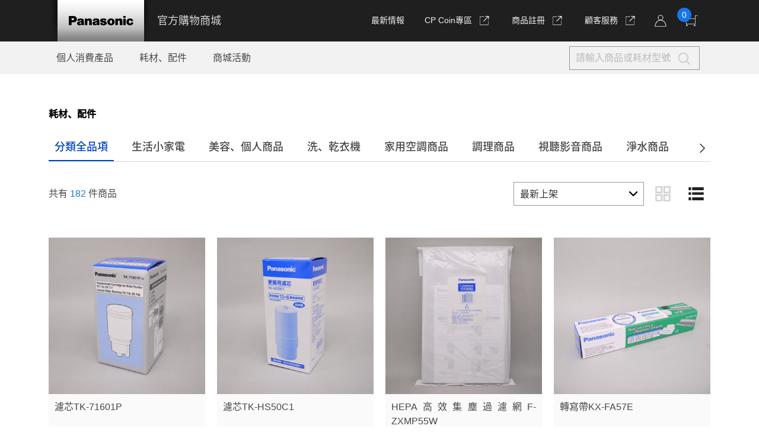

--- FILE ---
content_type: text/html; charset=utf-8
request_url: https://pmst.panasonic.com.tw/Shop/Product/consumables?Page=7
body_size: 12986
content:
<!DOCTYPE html>
<html class="🤘🏻rockroll">
<head>
    <meta charset="UTF-8" />
    <title>耗材、配件 - Panasonic 台灣松下官方購物商城</title>
    <meta name="description" content="Panasonic 台灣松下官方購物網站提供您安全、便利又能獲得紅利積點的購物服務，除家電商品外，您也可以於線上購物商城購買到您需要的消耗品及配件。" />
    <meta name="viewport" content="width=device-width, initial-scale=1, shrink-to-fit=no, maximum-scale=1.0, user-scalable=0" />
    <meta property="og:title" content="耗材、配件 - Panasonic 台灣松下官方購物商城" />
    <meta property="og:description" content="Panasonic 台灣松下官方購物網站提供您安全、便利又能獲得紅利積點的購物服務，除家電商品外，您也可以於線上購物商城購買到您需要的消耗品及配件。" />
    <meta property="og:image" />
    <link rel="image_src" type="image/jpeg" href="/Shop/assets/img/fb.jpg?b987c808" />
    <link rel="shortcut icon" type="image/ico" href="/Shop/favicon.ico" />
    <link rel="preconnect" href="https://fonts.googleapis.com">
    <link rel="preconnect" href="https://fonts.gstatic.com" crossorigin>
    <link href="https://fonts.googleapis.com/css2?family=Noto+Sans+TC:wght@400;500;700&family=Noto+Sans:wght@100;300;400;500;700&family=Noto+Serif+TC:wght@400;500;700&display=swap" rel="stylesheet">
    <!-- Adobe font-->
    <script>
        (function (d) {
            var config = {
                kitId: 'xhd6dkd',
                scriptTimeout: 3000,
                async: true
            },
                h = d.documentElement, t = setTimeout(function () { h.className = h.className.replace(/wf-loading/g, "") + " wf-inactive"; }, config.scriptTimeout), tk = d.createElement("script"), f = false, s = d.getElementsByTagName("script")[0], a; h.className += " wf-loading"; tk.src = 'https://use.typekit.net/' + config.kitId + '.js'; tk.async = true; tk.onload = tk.onreadystatechange = function () { a = this.readyState; if (f || a && a != "complete" && a != "loaded") return; f = true; clearTimeout(t); try { Typekit.load(config) } catch (e) { } }; s.parentNode.insertBefore(tk, s)
        })(document);
    </script>
    <link href="/Shop/assets/css/vendors.css?2025010301" rel="stylesheet">
    <link href="/Shop/assets/css/commons.css?2025010301" rel="stylesheet">
    
    <!-- Google Tag Manager -->
    <script>
        (function (w, d, s, l, i) {
            w[l] = w[l] || []; w[l].push({
                'gtm.start':
                    new Date().getTime(), event: 'gtm.js'
            }); var f = d.getElementsByTagName(s)[0],
                j = d.createElement(s), dl = l != 'dataLayer' ? '&l=' + l : ''; j.async = true; j.src =
                    'https://www.googletagmanager.com/gtm.js?id=' + i + dl; f.parentNode.insertBefore(j, f);
        })(window, document, 'script', 'dataLayer', 'GTM-TNPLLNB');</script>
    <!-- End Google Tag Manager -->
    <meta name="google-site-verification" content="38rLXlm5L_RmO1Lyz4W06JajKVT4rJmmhOLaJB3qPck" />

                              <script>!function(e){var n="https://s.go-mpulse.net/boomerang/";if("False"=="True")e.BOOMR_config=e.BOOMR_config||{},e.BOOMR_config.PageParams=e.BOOMR_config.PageParams||{},e.BOOMR_config.PageParams.pci=!0,n="https://s2.go-mpulse.net/boomerang/";if(window.BOOMR_API_key="ECAZJ-B2W2G-U3MXP-4LJCQ-6ZLK7",function(){function e(){if(!o){var e=document.createElement("script");e.id="boomr-scr-as",e.src=window.BOOMR.url,e.async=!0,i.parentNode.appendChild(e),o=!0}}function t(e){o=!0;var n,t,a,r,d=document,O=window;if(window.BOOMR.snippetMethod=e?"if":"i",t=function(e,n){var t=d.createElement("script");t.id=n||"boomr-if-as",t.src=window.BOOMR.url,BOOMR_lstart=(new Date).getTime(),e=e||d.body,e.appendChild(t)},!window.addEventListener&&window.attachEvent&&navigator.userAgent.match(/MSIE [67]\./))return window.BOOMR.snippetMethod="s",void t(i.parentNode,"boomr-async");a=document.createElement("IFRAME"),a.src="about:blank",a.title="",a.role="presentation",a.loading="eager",r=(a.frameElement||a).style,r.width=0,r.height=0,r.border=0,r.display="none",i.parentNode.appendChild(a);try{O=a.contentWindow,d=O.document.open()}catch(_){n=document.domain,a.src="javascript:var d=document.open();d.domain='"+n+"';void(0);",O=a.contentWindow,d=O.document.open()}if(n)d._boomrl=function(){this.domain=n,t()},d.write("<bo"+"dy onload='document._boomrl();'>");else if(O._boomrl=function(){t()},O.addEventListener)O.addEventListener("load",O._boomrl,!1);else if(O.attachEvent)O.attachEvent("onload",O._boomrl);d.close()}function a(e){window.BOOMR_onload=e&&e.timeStamp||(new Date).getTime()}if(!window.BOOMR||!window.BOOMR.version&&!window.BOOMR.snippetExecuted){window.BOOMR=window.BOOMR||{},window.BOOMR.snippetStart=(new Date).getTime(),window.BOOMR.snippetExecuted=!0,window.BOOMR.snippetVersion=12,window.BOOMR.url=n+"ECAZJ-B2W2G-U3MXP-4LJCQ-6ZLK7";var i=document.currentScript||document.getElementsByTagName("script")[0],o=!1,r=document.createElement("link");if(r.relList&&"function"==typeof r.relList.supports&&r.relList.supports("preload")&&"as"in r)window.BOOMR.snippetMethod="p",r.href=window.BOOMR.url,r.rel="preload",r.as="script",r.addEventListener("load",e),r.addEventListener("error",function(){t(!0)}),setTimeout(function(){if(!o)t(!0)},3e3),BOOMR_lstart=(new Date).getTime(),i.parentNode.appendChild(r);else t(!1);if(window.addEventListener)window.addEventListener("load",a,!1);else if(window.attachEvent)window.attachEvent("onload",a)}}(),"".length>0)if(e&&"performance"in e&&e.performance&&"function"==typeof e.performance.setResourceTimingBufferSize)e.performance.setResourceTimingBufferSize();!function(){if(BOOMR=e.BOOMR||{},BOOMR.plugins=BOOMR.plugins||{},!BOOMR.plugins.AK){var n=""=="true"?1:0,t="",a="clqbifax3thiw2lygvma-f-93714dc83-clientnsv4-s.akamaihd.net",i="false"=="true"?2:1,o={"ak.v":"39","ak.cp":"1506421","ak.ai":parseInt("955331",10),"ak.ol":"0","ak.cr":8,"ak.ipv":4,"ak.proto":"h2","ak.rid":"16abd1c4","ak.r":41406,"ak.a2":n,"ak.m":"b","ak.n":"ff","ak.bpcip":"18.224.20.0","ak.cport":39148,"ak.gh":"23.216.9.136","ak.quicv":"","ak.tlsv":"tls1.3","ak.0rtt":"","ak.0rtt.ed":"","ak.csrc":"-","ak.acc":"","ak.t":"1769485656","ak.ak":"hOBiQwZUYzCg5VSAfCLimQ==kimzLt942bdTpB5JlQkDD0K5/9OryUOQ4VdN1lV/kwXXReJzzMqXsvXsbc3p6n3wbVuqTm76hc9C2BhObHYM115TEcqTZT1tj4foln/l/F+xC3aso5VA78l5WOSMlOrcsluhS9DKWCNtd86DjtMvuXRWUUhVHO6DAY1GUUAFcoEUMmh3m+1jiBuIxFy/NFU1lavTQXi33QGDfA+QJsBaRGxlsNYBfNyv/mweKocds6TBVdUoIeDmXuKPZ33W+EdvNap3AH5ML/S2cQmfkkQYB/XC1FVVx+WfXFbTUFt94dKN1IJaX17oPnzSfWqoxjgUBi2gkBX9HbIjBTtRfMkeGOVQinCD1UuPbT+cb8dnHuZTuvAVC0IazIRnmW+6xFFLS9UjlfcADmPoXbboMt2vg+25BJs4nxDXHHNYEq4moRs=","ak.pv":"40","ak.dpoabenc":"","ak.tf":i};if(""!==t)o["ak.ruds"]=t;var r={i:!1,av:function(n){var t="http.initiator";if(n&&(!n[t]||"spa_hard"===n[t]))o["ak.feo"]=void 0!==e.aFeoApplied?1:0,BOOMR.addVar(o)},rv:function(){var e=["ak.bpcip","ak.cport","ak.cr","ak.csrc","ak.gh","ak.ipv","ak.m","ak.n","ak.ol","ak.proto","ak.quicv","ak.tlsv","ak.0rtt","ak.0rtt.ed","ak.r","ak.acc","ak.t","ak.tf"];BOOMR.removeVar(e)}};BOOMR.plugins.AK={akVars:o,akDNSPreFetchDomain:a,init:function(){if(!r.i){var e=BOOMR.subscribe;e("before_beacon",r.av,null,null),e("onbeacon",r.rv,null,null),r.i=!0}return this},is_complete:function(){return!0}}}}()}(window);</script></head>
<!-- TODO 每頁 body class 都不一樣-->
<body class="page-list page-product">
    <!-- Google Tag Manager (noscript) -->
    <noscript><iframe src="https://www.googletagmanager.com/ns.html?id=GTM-TNPLLNB" height="0" width="0" style="display:none;visibility:hidden"></iframe></noscript>
    <!-- End Google Tag Manager (noscript) -->
    <!-- Top Navbar -->
    


<!-- header start 全站共用
██     ██ ████████    ███    ████████  ████████ ████████
██     ██ ██         ██ ██   ██     ██ ██       ██     ██
██     ██ ██        ██   ██  ██     ██ ██       ██     ██
█████████ ██████   ██     ██ ██     ██ ██████   ████████
██     ██ ██       █████████ ██     ██ ██       ██   ██
██     ██ ██       ██     ██ ██     ██ ██       ██    ██
██     ██ ████████ ██     ██ ████████  ████████ ██     ██
-->
<!-- header start 全站共用-->
<header class="header">
    <div class="header-content">
        <div class="header-content-top">
            <div class="container px-0px px-lg-15px position-relative">
                <div class="w-100 h-100 row g-0 align-items-center justify-content-center">
                    <div class="col">
                        <a class="header-logo d-flex justify-content-start align-items-center" href="/Shop/" data-category="header" data-action="click" data-label="logo">
                            <img src="/Shop/assets/img/common/logo.png?342d47f4" alt="Panasonic" />
                            <div class="header-logo-text text-tertiary nowrap">官方購物商城</div>
                        </a>
                    </div>
                    <div class="col-auto">
                        <div class="pr-5px pe-lg-0 header-content-icons text-end">
                            <div class="h-100 d-flex justify-content-end align-items-center">
                                <div class="header-content-top-link d-none d-lg-block">
                                    <a class="header-content-top-link-item" href="/Shop/news/" data-category="header" data-action="click" data-label="最新情報">最新情報</a><a class="header-content-top-link-item" href="https://club.panasonic.tw/Home/Bonus" target="_blank" data-category="header" data-action="click" data-label="CP Coin專區">
                                        CP Coin專區
                                        <div class="ic-external"></div>
                                    </a>
                                    <a class="header-content-top-link-item" target="_blank" href="https://pmst.panasonic.com.tw/service/register.aspx?rcid=" data-category="header" data-action="click" data-label="商品註冊">
                                        商品註冊
                                        <div class="ic-external"></div>
                                    </a><a class="header-content-top-link-item" target="_blank" href="https://pstw.panasonic.com.tw/consumer/Support" data-category="header" data-action="click" data-label="顧客服務">
                                        顧客服務
                                        <div class="ic-external"></div>
                                    </a>
                                </div>
                                <div class="flex-center header-search">
                                    <!-- TODO 會員連結--><a class="hover-opacity header-ic ic-member" href="/Shop/member" data-category="header" data-action="click" data-label="member"></a>
                                    <!-- TODO 購物車連結--><a class="hover-opacity header-ic position-relative ic-cart-quantity ms-md-1" id="cartlink" href="/Shop/cart" data-category="header" data-action="click" data-label="cart">
                                        <!-- TODO 要套目前的購物車數量, 如果為 0 就讓 header-cart-quantity display none--><span class="header-cart-quantity  display none" id="MyCartCount">0</span>
                                    </a><a class="hamburger-menu d-inline-block d-lg-none" href="javascript:;" data-category="header" data-action="click" data-label="hamburger">
                                        <div class="hamburger-menu-inner"><span></span><span></span><span></span></div>
                                    </a>
                                </div>
                            </div>
                        </div>
                    </div>
                </div>
            </div>
        </div>
        <div class="header-content-nav">
            <div class="container px-0px px-lg-15px position-relative">
                <div class="w-100 h-100 row g-0 align-items-center justify-content-center">
                    <div class="d-none d-lg-flex col">
                        <div class="pl-10px">

                            <div class="nav-links">
                                    <a class="header-content-nav-item style-category" href="/Shop/product/consumerproducts" data-category="header" data-action="click" data-label="個人消費產品">個人消費產品</a>
                                    <a class="header-content-nav-item style-category" href="/Shop/product/consumables" data-category="header" data-action="click" data-label="個人消費產品">耗材、配件</a>
                                <a class="header-content-nav-item style-category" href="#" data-category="header" data-action="click" data-label="商城活動">商城活動</a>
                            </div>
                        </div>
                    </div>
                    <div class="col-12 col-lg-auto">
                        <div class="pl-10px pr-10px pr-lg-15px">
                            <!-- TODO 這裡要套表單，前端有先檔當空字串時就不會 submit-->
                            <div class="header-search-input-wrap">
<form action="/Shop/Search" id="SearchForm" method="get">                                    <input class="input bg-transparent border-97" id="header-search-input" name="Keyword" placeholder="請輸入商品或耗材型號" />
                                    <button class="d-block bg-transparent hover-opacity" id="header-search-form-submit-button" type="submit" aria-label="商品搜尋"><span class="ic-search-header"></span></button>
</form>
                            </div>
                            <!-- .header-search-input-wrap end-->
                        </div>
                    </div>
                </div>
            </div>
        </div>
        <div class="position-relative d-none d-lg-block">
                <div class="header-category-container">
                    <div class="container px-0px px-lg-15px position-relative">
                        <div class="pl-10px pr-10px pr-lg-15px pt-30px pb-10px">
                            <div class="row">
                                <div class="col">
                                    <h4 class="h4">個人消費產品</h4>
                                </div>
                                <div class="col-auto"><a class="link-underline" href="/Shop/product/consumerproducts">查看分類全品項</a></div>
                            </div>
                            <div class="row gutter-20 mt-20px">
                                        <div class="col-3"><a class="button-bordered" href="/Shop/product/tv">薄型電視</a></div>
                                        <div class="col-3"><a class="button-bordered" href="/Shop/product/audioradiorecorder">音響/收錄音機</a></div>
                                        <div class="col-3"><a class="button-bordered" href="/Shop/product/headphone">耳機</a></div>
                                        <div class="col-3"><a class="button-bordered" href="/Shop/product/lumix">相機</a></div>
                                        <div class="col-3"><a class="button-bordered" href="/Shop/product/refrigerators">電冰箱</a></div>
                                        <div class="col-3"><a class="button-bordered" href="/Shop/product/airquality">空質商品</a></div>
                                        <div class="col-3"><a class="button-bordered" href="/Shop/product/washingmachine">洗、乾衣機</a></div>
                                        <div class="col-3"><a class="button-bordered" href="/Shop/product/house">生活小家電</a></div>
                                        <div class="col-3"><a class="button-bordered" href="/Shop/product/kitchen">廚房家電</a></div>
                                        <div class="col-3"><a class="button-bordered" href="/Shop/product/beauty">美容/個人家電</a></div>
                                        <div class="col-3"><a class="button-bordered" href="/Shop/product/toilet">溫水洗淨便座</a></div>
                                        <div class="col-3"><a class="button-bordered" href="/Shop/product/water">淨水商品</a></div>
                                        <div class="col-3"><a class="button-bordered" href="/Shop/product/lighting">住宅照明</a></div>
                                        <div class="col-3"><a class="button-bordered" href="/Shop/product/agefree">高齡化解決方案</a></div>
                            </div>
                        </div>
                    </div>
                </div>
                <div class="header-category-container">
                    <div class="container px-0px px-lg-15px position-relative">
                        <div class="pl-10px pr-10px pr-lg-15px pt-30px pb-10px">
                            <div class="row">
                                <div class="col">
                                    <h4 class="h4">耗材、配件</h4>
                                </div>
                                <div class="col-auto"><a class="link-underline" href="/Shop/product/consumables">查看分類全品項</a></div>
                            </div>
                            <div class="row gutter-20 mt-20px">
                                        <div class="col-3"><a class="button-bordered" href="/Shop/product/kaji">生活小家電</a></div>
                                        <div class="col-3"><a class="button-bordered" href="/Shop/product/bh">美容、個人商品</a></div>
                                        <div class="col-3"><a class="button-bordered" href="/Shop/product/wm">洗、乾衣機</a></div>
                                        <div class="col-3"><a class="button-bordered" href="/Shop/product/air">家用空調商品</a></div>
                                        <div class="col-3"><a class="button-bordered" href="/Shop/product/chouri">調理商品</a></div>
                                        <div class="col-3"><a class="button-bordered" href="/Shop/product/avc">視聽影音商品</a></div>
                                        <div class="col-3"><a class="button-bordered" href="/Shop/product/jousui">淨水商品</a></div>
                                        <div class="col-3"><a class="button-bordered" href="/Shop/product/com">通訊商品</a></div>
                                        <div class="col-3"><a class="button-bordered" href="/Shop/product/fridge">電冰箱</a></div>
                            </div>
                        </div>
                    </div>
                </div>
            <div class="header-category-container">
                <div class="container px-0px px-lg-15px position-relative">
                    <div class="pl-10px pr-10px pr-lg-15px pt-30px pb-10px">
                        <div class="row">
                            <div class="col">
                                <h4 class="h4">商城活動</h4>
                            </div>
                        </div>
                        <div class="row gutter-20 mt-20px">
                                <div class="col-3"><a class="button-bordered" href="/Shop/Market/Sp/25jancl">掃塵專區</a></div>
                                <div class="col-3"><a class="button-bordered" href="/Shop/Market/Sp/25janyf">過年圍爐專區</a></div>
                                <div class="col-3"><a class="button-bordered" href="/Shop/Market/Sp/26jan">當月優惠商品專區</a></div>
                                <div class="col-3"><a class="button-bordered" href="/Shop/Market/Sp/ClearanceSale">官方商城獨家回饋 限量家電出清特惠</a></div>
                        </div>
                    </div>
                </div>
            </div>
        </div>
    </div>
    <!-- .header-content end-->
</header>
<div class="hamburger-bg d-lg-none"></div>
<div class="hamburger d-lg-none">
    <div class="accordionset">
            <div class="accordion">
                <div class="accordion-bar">
                    <h4 class="h4">個人消費產品</h4>
                    <div class="icon">▼</div>
                </div>
                <div class="accordion-content">
                            <a class="hamburger-link d-block" href="/Shop/product/tv">
                                <div class="p">薄型電視</div>
                                <div class="icon"></div>
                            </a>
                            <a class="hamburger-link d-block" href="/Shop/product/audioradiorecorder">
                                <div class="p">音響/收錄音機</div>
                                <div class="icon"></div>
                            </a>
                            <a class="hamburger-link d-block" href="/Shop/product/headphone">
                                <div class="p">耳機</div>
                                <div class="icon"></div>
                            </a>
                            <a class="hamburger-link d-block" href="/Shop/product/lumix">
                                <div class="p">相機</div>
                                <div class="icon"></div>
                            </a>
                            <a class="hamburger-link d-block" href="/Shop/product/refrigerators">
                                <div class="p">電冰箱</div>
                                <div class="icon"></div>
                            </a>
                            <a class="hamburger-link d-block" href="/Shop/product/airquality">
                                <div class="p">空質商品</div>
                                <div class="icon"></div>
                            </a>
                            <a class="hamburger-link d-block" href="/Shop/product/washingmachine">
                                <div class="p">洗、乾衣機</div>
                                <div class="icon"></div>
                            </a>
                            <a class="hamburger-link d-block" href="/Shop/product/house">
                                <div class="p">生活小家電</div>
                                <div class="icon"></div>
                            </a>
                            <a class="hamburger-link d-block" href="/Shop/product/kitchen">
                                <div class="p">廚房家電</div>
                                <div class="icon"></div>
                            </a>
                            <a class="hamburger-link d-block" href="/Shop/product/beauty">
                                <div class="p">美容/個人家電</div>
                                <div class="icon"></div>
                            </a>
                            <a class="hamburger-link d-block" href="/Shop/product/toilet">
                                <div class="p">溫水洗淨便座</div>
                                <div class="icon"></div>
                            </a>
                            <a class="hamburger-link d-block" href="/Shop/product/water">
                                <div class="p">淨水商品</div>
                                <div class="icon"></div>
                            </a>
                            <a class="hamburger-link d-block" href="/Shop/product/lighting">
                                <div class="p">住宅照明</div>
                                <div class="icon"></div>
                            </a>
                            <a class="hamburger-link d-block" href="/Shop/product/agefree">
                                <div class="p">高齡化解決方案</div>
                                <div class="icon"></div>
                            </a>
                </div>
            </div>
            <div class="accordion">
                <div class="accordion-bar">
                    <h4 class="h4">耗材、配件</h4>
                    <div class="icon">▼</div>
                </div>
                <div class="accordion-content">
                            <a class="hamburger-link d-block" href="/Shop/product/kaji">
                                <div class="p">生活小家電</div>
                                <div class="icon"></div>
                            </a>
                            <a class="hamburger-link d-block" href="/Shop/product/bh">
                                <div class="p">美容、個人商品</div>
                                <div class="icon"></div>
                            </a>
                            <a class="hamburger-link d-block" href="/Shop/product/wm">
                                <div class="p">洗、乾衣機</div>
                                <div class="icon"></div>
                            </a>
                            <a class="hamburger-link d-block" href="/Shop/product/air">
                                <div class="p">家用空調商品</div>
                                <div class="icon"></div>
                            </a>
                            <a class="hamburger-link d-block" href="/Shop/product/chouri">
                                <div class="p">調理商品</div>
                                <div class="icon"></div>
                            </a>
                            <a class="hamburger-link d-block" href="/Shop/product/avc">
                                <div class="p">視聽影音商品</div>
                                <div class="icon"></div>
                            </a>
                            <a class="hamburger-link d-block" href="/Shop/product/jousui">
                                <div class="p">淨水商品</div>
                                <div class="icon"></div>
                            </a>
                            <a class="hamburger-link d-block" href="/Shop/product/com">
                                <div class="p">通訊商品</div>
                                <div class="icon"></div>
                            </a>
                            <a class="hamburger-link d-block" href="/Shop/product/fridge">
                                <div class="p">電冰箱</div>
                                <div class="icon"></div>
                            </a>
                </div>
            </div>
        <div class="accordion">
            <div class="accordion-bar">
                <h4 class="h4">商城活動</h4>
                <div class="icon">▼</div>
            </div>
            <div class="accordion-content">
                    <a class="hamburger-link d-block" href="/Shop/Market/Sp/25jancl">
                        <div class="p">掃塵專區</div>
                        <div class="icon"></div>
                    </a>
                    <a class="hamburger-link d-block" href="/Shop/Market/Sp/25janyf">
                        <div class="p">過年圍爐專區</div>
                        <div class="icon"></div>
                    </a>
                    <a class="hamburger-link d-block" href="/Shop/Market/Sp/26jan">
                        <div class="p">當月優惠商品專區</div>
                        <div class="icon"></div>
                    </a>
                    <a class="hamburger-link d-block" href="/Shop/Market/Sp/ClearanceSale">
                        <div class="p">官方商城獨家回饋 限量家電出清特惠</div>
                        <div class="icon"></div>
                    </a>
            </div>
        </div>
    </div>
    <div class="p-20px">
        <div class="row gutter-10">
            <div class="col-12">
                <a class="button-bordered mb-10px" href="/Shop/member">
                    <div class="ic-member-black"></div><br />會員專區
                </a>
            </div>
            <div class="col-12"><a class="button-bordered mb-10px" href="/Shop/news/">最新情報</a></div>
            <div class="col-6"><a class="button-bordered mb-10px" href="/Shop/support">常見問答</a></div>
            <div class="col-6">
                <a class="button-bordered mb-10px" target="_blank" href="https://pmst.panasonic.com.tw/service/register.aspx?rcid=">
                    商品註冊
                    <div class="ic-external-black"></div>
                </a>
            </div>
            <div class="col-6">
                <a class="button-bordered mb-10px" target="_blank" href="https://pstw.panasonic.com.tw/consumer/Support">
                    顧客服務
                    <div class="ic-external-black"></div>
                </a>
            </div>
            <div class="col-6">
                <a class="button-bordered mb-10px" target="_blank" href="https://club.panasonic.tw/Home/Bonus">
                    CP Coin專區
                    <div class="ic-external-black"></div>
                </a>
            </div>
        </div>
    </div>
</div>
<!-- header end-->
<!-- header end-->

    <!-- #app start-->
    <main id="app">
        <!-- Main view  -->
        

<div class="go-top"></div>
<div class="main-container container">
    <!-- TODO 套程式，目前的單元就加個 active-->
    <ol class="breadcrumb">
            <li class="breadcrumb-item active"><a href='/Shop/Product/consumables'>耗材、配件</a></li>
                
    </ol>
    <div class="tabs style-sticky">
        <div class="tabs-content">


            <div class="swiper-container">
                <div class="swiper-wrapper">
                        <div class="swiper-slide text-center">
                            <a class="is-active tabs-item hover-opacity" href='/Shop/Product/consumables'>
                                <div class="h4 text-center d-inline-block">分類全品項</div>
                            </a>
                        </div>
                        <div class="swiper-slide text-center">
                            <a class=" tabs-item hover-opacity" href='/Shop/Product/kaji'>
                                <div class="h4 text-center d-inline-block">生活小家電</div>
                            </a>
                        </div>
                        <div class="swiper-slide text-center">
                            <a class=" tabs-item hover-opacity" href='/Shop/Product/bh'>
                                <div class="h4 text-center d-inline-block">美容、個人商品</div>
                            </a>
                        </div>
                        <div class="swiper-slide text-center">
                            <a class=" tabs-item hover-opacity" href='/Shop/Product/wm'>
                                <div class="h4 text-center d-inline-block">洗、乾衣機</div>
                            </a>
                        </div>
                        <div class="swiper-slide text-center">
                            <a class=" tabs-item hover-opacity" href='/Shop/Product/air'>
                                <div class="h4 text-center d-inline-block">家用空調商品</div>
                            </a>
                        </div>
                        <div class="swiper-slide text-center">
                            <a class=" tabs-item hover-opacity" href='/Shop/Product/chouri'>
                                <div class="h4 text-center d-inline-block">調理商品</div>
                            </a>
                        </div>
                        <div class="swiper-slide text-center">
                            <a class=" tabs-item hover-opacity" href='/Shop/Product/avc'>
                                <div class="h4 text-center d-inline-block">視聽影音商品</div>
                            </a>
                        </div>
                        <div class="swiper-slide text-center">
                            <a class=" tabs-item hover-opacity" href='/Shop/Product/jousui'>
                                <div class="h4 text-center d-inline-block">淨水商品</div>
                            </a>
                        </div>
                        <div class="swiper-slide text-center">
                            <a class=" tabs-item hover-opacity" href='/Shop/Product/com'>
                                <div class="h4 text-center d-inline-block">通訊商品</div>
                            </a>
                        </div>
                        <div class="swiper-slide text-center">
                            <a class=" tabs-item hover-opacity" href='/Shop/Product/fridge'>
                                <div class="h4 text-center d-inline-block">電冰箱</div>
                            </a>
                        </div>
                    <!-- tab 按鈕 end-->
                </div>
                <div class="swiper-prev position-absolut d-flex align-items-center"><img class="d-block" src="[data-uri]" style="width:30px" /></div>
                <div class="swiper-next position-absolut d-flex align-items-center justify-content-end"><img class="d-block" src="[data-uri]" style="width:30px" /></div>
            </div>

        </div>
    </div>
    <div class="d-block d-md-flex align-items-center pb-20px pb-md-50px">
        <!-- TODO 要套數量-->
        <div class="h6">共有 <br class="d-md-none" /><span class="text-primary-light">182</span> 件商品</div>
        <div class="ms-auto flex-center space-x-2 mt-2 mt-md-0 page-list-content-control">
            <div class="select-wrap flex-grow-1" style="width:220px;">
                <select class="select mobile-select-component" onchange="javascript:location.href = this.value;">
                    <option value='/Shop/Product/consumables?Ordery=SDATE' selected>最新上架</option>
                    <option value='/Shop/Product/consumables?Ordery=MINPRICE' >價格由低至高</option>
                    <option value='/Shop/Product/consumables?Ordery=MAXPRICE' >價格由高至低</option>
                </select>
            </div><span class="ic-list-grid cursor-pointer" id="page-list-switch-guid"></span><span class="ic-list cursor-pointer" id="page-list-switch-list"></span>
        </div>
    </div>
    <div class="page-list-body">
        <div class="row gutter-20">
            <!-- TODO 回圈-->


                <div class="col col-6 col-md-3 mb-20px">
                    <!-- TODO 套圖，套字，套價錢, 如果是置頂的話，就加個 style-top-->
                    <figure class="list-item "
                            data-href="https://pstw.panasonic.com.tw/Shop/product/detail/L1UUEZMS45QEFS71KCQB/TK-71601P"
                            data-product-id="L1UUEZMS45QEFS71KCQB">
                        <!--<figure class="list-item style-top">-->

                        <a>

                            <div class="list-item-img style-thumb">
                                <img class="img-fadin" src="https://pstw.panasonic.com.tw/shop/Upload/Product/20220922154847M82BYCKP.JPG" alt="濾芯TK-71601P" />
                            </div>
                            <div class="list-item-content p-10px">
                                <figcaption class="h6">濾芯TK-71601P</figcaption>
                                <div class="list-item-content-price mt-3">
                                        <div class="list-item-content-price-label">
                                            <span class="sticky-tag" style="background-color:red;">會員優惠價<i style="border-color:transparent transparent transparent red;"></i></span>
                                        </div>
                                        <div class="h6 text-danger line-height-4">NT$2,190</div>
                                    <!-- 要判斷如果沒有數量的話 render 這個 html  -->
                                    <!--
                        <div class="list-item-content-price-label"></div>
                        <div class="h8 line-height-4">售完補貨中</div>
                    -->
                                </div>
                                <!-- TODO 如果已加入我的最愛，就加個 style-active-->
                                <!-- TODO data-product-id 產品 id-->
                                <div class="add-favorite cursor-pointer position-absolute right-10px bottom-10px " data-product-id="L1UUEZMS45QEFS71KCQB"></div>
                            </div>
                        </a>
                        <div class="track-item-schema" style="display:none">
                            <input name="track_item_id" value="L1UUEZMS45QEFS71KCQB" />
                            <input name="track_item_name" value="濾芯TK-71601P" />
                            <input name="track_coupon" value="" />
                            <input name="track_discount" value="" />
                            <input name="track_item_category" value="" />
                            <input name="track_item_category2" value="" />
                            <input name="track_item_category3" value="" />
                            <input name="track_item_category4" value="" />
                            <input name="track_item_variant" value="TK-71601P" />
                            <input name="track_price" value="2190" />
                            <input name="track_quantity" value="1" />
                        </div>
                    </figure>
                    <!-- .list-item end-->
                </div>
                <div class="col col-6 col-md-3 mb-20px">
                    <!-- TODO 套圖，套字，套價錢, 如果是置頂的話，就加個 style-top-->
                    <figure class="list-item "
                            data-href="https://pstw.panasonic.com.tw/Shop/product/detail/LCKWLUM7LYF1F3DKG5HV/TK-HS50C1"
                            data-product-id="LCKWLUM7LYF1F3DKG5HV">
                        <!--<figure class="list-item style-top">-->

                        <a>

                            <div class="list-item-img style-thumb">
                                <img class="img-fadin" src="https://pstw.panasonic.com.tw/shop/Upload/Product/2022092214553409L447VB.JPG" alt="濾芯TK-HS50C1" />
                            </div>
                            <div class="list-item-content p-10px">
                                <figcaption class="h6">濾芯TK-HS50C1</figcaption>
                                <div class="list-item-content-price mt-3">
                                        <div class="list-item-content-price-label">
                                            <span class="sticky-tag" style="background-color:red;">會員優惠價<i style="border-color:transparent transparent transparent red;"></i></span>
                                        </div>
                                        <div class="h6 text-danger line-height-4">NT$2,999</div>
                                    <!-- 要判斷如果沒有數量的話 render 這個 html  -->
                                    <!--
                        <div class="list-item-content-price-label"></div>
                        <div class="h8 line-height-4">售完補貨中</div>
                    -->
                                </div>
                                <!-- TODO 如果已加入我的最愛，就加個 style-active-->
                                <!-- TODO data-product-id 產品 id-->
                                <div class="add-favorite cursor-pointer position-absolute right-10px bottom-10px " data-product-id="LCKWLUM7LYF1F3DKG5HV"></div>
                            </div>
                        </a>
                        <div class="track-item-schema" style="display:none">
                            <input name="track_item_id" value="LCKWLUM7LYF1F3DKG5HV" />
                            <input name="track_item_name" value="濾芯TK-HS50C1" />
                            <input name="track_coupon" value="" />
                            <input name="track_discount" value="" />
                            <input name="track_item_category" value="" />
                            <input name="track_item_category2" value="" />
                            <input name="track_item_category3" value="" />
                            <input name="track_item_category4" value="" />
                            <input name="track_item_variant" value="TK-HS50C1" />
                            <input name="track_price" value="2999" />
                            <input name="track_quantity" value="1" />
                        </div>
                    </figure>
                    <!-- .list-item end-->
                </div>
                <div class="col col-6 col-md-3 mb-20px">
                    <!-- TODO 套圖，套字，套價錢, 如果是置頂的話，就加個 style-top-->
                    <figure class="list-item "
                            data-href="https://pstw.panasonic.com.tw/Shop/product/detail/LS5PRHOE7ITVOIXY9O70/F-ZXMP55W"
                            data-product-id="LS5PRHOE7ITVOIXY9O70">
                        <!--<figure class="list-item style-top">-->

                        <a>

                            <div class="list-item-img style-thumb">
                                <img class="img-fadin" src="https://pstw.panasonic.com.tw/shop/Upload/Product/202209221941301N745HQ8.JPG" alt="HEPA高效集塵過濾網F-ZXMP55W" />
                            </div>
                            <div class="list-item-content p-10px">
                                <figcaption class="h6">HEPA高效集塵過濾網F-ZXMP55W</figcaption>
                                <div class="list-item-content-price mt-3">
                                        <div class="list-item-content-price-label">
                                            <span class="sticky-tag" style="background-color:red;">會員優惠價<i style="border-color:transparent transparent transparent red;"></i></span>
                                        </div>
                                        <div class="h6 text-danger line-height-4">NT$1,800</div>
                                    <!-- 要判斷如果沒有數量的話 render 這個 html  -->
                                    <!--
                        <div class="list-item-content-price-label"></div>
                        <div class="h8 line-height-4">售完補貨中</div>
                    -->
                                </div>
                                <!-- TODO 如果已加入我的最愛，就加個 style-active-->
                                <!-- TODO data-product-id 產品 id-->
                                <div class="add-favorite cursor-pointer position-absolute right-10px bottom-10px " data-product-id="LS5PRHOE7ITVOIXY9O70"></div>
                            </div>
                        </a>
                        <div class="track-item-schema" style="display:none">
                            <input name="track_item_id" value="LS5PRHOE7ITVOIXY9O70" />
                            <input name="track_item_name" value="HEPA高效集塵過濾網F-ZXMP55W" />
                            <input name="track_coupon" value="" />
                            <input name="track_discount" value="" />
                            <input name="track_item_category" value="" />
                            <input name="track_item_category2" value="" />
                            <input name="track_item_category3" value="" />
                            <input name="track_item_category4" value="" />
                            <input name="track_item_variant" value="F-ZXMP55W" />
                            <input name="track_price" value="1800" />
                            <input name="track_quantity" value="1" />
                        </div>
                    </figure>
                    <!-- .list-item end-->
                </div>
                <div class="col col-6 col-md-3 mb-20px">
                    <!-- TODO 套圖，套字，套價錢, 如果是置頂的話，就加個 style-top-->
                    <figure class="list-item "
                            data-href="https://pstw.panasonic.com.tw/Shop/product/detail/NE8ZZLH9PZ2VUVA9XZP8/KX-FA57E"
                            data-product-id="NE8ZZLH9PZ2VUVA9XZP8">
                        <!--<figure class="list-item style-top">-->

                        <a>

                            <div class="list-item-img style-thumb">
                                <img class="img-fadin" src="https://pstw.panasonic.com.tw/shop/Upload/Product/20220922151820QP076CSF.JPG" alt="轉寫帶KX-FA57E" />
                            </div>
                            <div class="list-item-content p-10px">
                                <figcaption class="h6">轉寫帶KX-FA57E</figcaption>
                                <div class="list-item-content-price mt-3">
                                        <div class="list-item-content-price-label">
                                            <span class="sticky-tag" style="background-color:red;">會員優惠價<i style="border-color:transparent transparent transparent red;"></i></span>
                                        </div>
                                        <div class="h6 text-danger line-height-4">NT$650</div>
                                    <!-- 要判斷如果沒有數量的話 render 這個 html  -->
                                    <!--
                        <div class="list-item-content-price-label"></div>
                        <div class="h8 line-height-4">售完補貨中</div>
                    -->
                                </div>
                                <!-- TODO 如果已加入我的最愛，就加個 style-active-->
                                <!-- TODO data-product-id 產品 id-->
                                <div class="add-favorite cursor-pointer position-absolute right-10px bottom-10px " data-product-id="NE8ZZLH9PZ2VUVA9XZP8"></div>
                            </div>
                        </a>
                        <div class="track-item-schema" style="display:none">
                            <input name="track_item_id" value="NE8ZZLH9PZ2VUVA9XZP8" />
                            <input name="track_item_name" value="轉寫帶KX-FA57E" />
                            <input name="track_coupon" value="" />
                            <input name="track_discount" value="" />
                            <input name="track_item_category" value="" />
                            <input name="track_item_category2" value="" />
                            <input name="track_item_category3" value="" />
                            <input name="track_item_category4" value="" />
                            <input name="track_item_variant" value="KX-FA57E" />
                            <input name="track_price" value="650" />
                            <input name="track_quantity" value="1" />
                        </div>
                    </figure>
                    <!-- .list-item end-->
                </div>
                <div class="col col-6 col-md-3 mb-20px">
                    <!-- TODO 套圖，套字，套價錢, 如果是置頂的話，就加個 style-top-->
                    <figure class="list-item "
                            data-href="https://pstw.panasonic.com.tw/Shop/product/detail/NISG4GY2VM4QX23LYWHF/KX-FA52E"
                            data-product-id="NISG4GY2VM4QX23LYWHF">
                        <!--<figure class="list-item style-top">-->

                        <a>

                            <div class="list-item-img style-thumb">
                                <img class="img-fadin" src="https://pstw.panasonic.com.tw/shop/Upload/Product/20220922161232R3CL9JQH.JPG" alt="傳真機轉寫帶KX-FA52E" />
                            </div>
                            <div class="list-item-content p-10px">
                                <figcaption class="h6">傳真機轉寫帶KX-FA52E</figcaption>
                                <div class="list-item-content-price mt-3">
                                        <div class="list-item-content-price-label">
                                            <span class="sticky-tag" style="background-color:red;">會員優惠價<i style="border-color:transparent transparent transparent red;"></i></span>
                                        </div>
                                        <div class="h6 text-danger line-height-4">NT$750</div>
                                    <!-- 要判斷如果沒有數量的話 render 這個 html  -->
                                    <!--
                        <div class="list-item-content-price-label"></div>
                        <div class="h8 line-height-4">售完補貨中</div>
                    -->
                                </div>
                                <!-- TODO 如果已加入我的最愛，就加個 style-active-->
                                <!-- TODO data-product-id 產品 id-->
                                <div class="add-favorite cursor-pointer position-absolute right-10px bottom-10px " data-product-id="NISG4GY2VM4QX23LYWHF"></div>
                            </div>
                        </a>
                        <div class="track-item-schema" style="display:none">
                            <input name="track_item_id" value="NISG4GY2VM4QX23LYWHF" />
                            <input name="track_item_name" value="傳真機轉寫帶KX-FA52E" />
                            <input name="track_coupon" value="" />
                            <input name="track_discount" value="" />
                            <input name="track_item_category" value="" />
                            <input name="track_item_category2" value="" />
                            <input name="track_item_category3" value="" />
                            <input name="track_item_category4" value="" />
                            <input name="track_item_variant" value="KX-FA52E" />
                            <input name="track_price" value="750" />
                            <input name="track_quantity" value="1" />
                        </div>
                    </figure>
                    <!-- .list-item end-->
                </div>
                <div class="col col-6 col-md-3 mb-20px">
                    <!-- TODO 套圖，套字，套價錢, 如果是置頂的話，就加個 style-top-->
                    <figure class="list-item "
                            data-href="https://pstw.panasonic.com.tw/Shop/product/detail/PL6PS6F7UE4I6H6ZPDUA/F-ZXFD35W"
                            data-product-id="PL6PS6F7UE4I6H6ZPDUA">
                        <!--<figure class="list-item style-top">-->

                        <a>

                            <div class="list-item-img style-thumb">
                                <img class="img-fadin" src="https://pstw.panasonic.com.tw/shop/Upload/Product/20220922150426LCKAYZ0I.JPG" alt="脫臭過濾網F-ZXFD35W" />
                            </div>
                            <div class="list-item-content p-10px">
                                <figcaption class="h6">脫臭過濾網F-ZXFD35W</figcaption>
                                <div class="list-item-content-price mt-3">
                                        <div class="list-item-content-price-label">
                                            <span class="sticky-tag" style="background-color:red;">會員優惠價<i style="border-color:transparent transparent transparent red;"></i></span>
                                        </div>
                                        <div class="h6 text-danger line-height-4">NT$600</div>
                                    <!-- 要判斷如果沒有數量的話 render 這個 html  -->
                                    <!--
                        <div class="list-item-content-price-label"></div>
                        <div class="h8 line-height-4">售完補貨中</div>
                    -->
                                </div>
                                <!-- TODO 如果已加入我的最愛，就加個 style-active-->
                                <!-- TODO data-product-id 產品 id-->
                                <div class="add-favorite cursor-pointer position-absolute right-10px bottom-10px " data-product-id="PL6PS6F7UE4I6H6ZPDUA"></div>
                            </div>
                        </a>
                        <div class="track-item-schema" style="display:none">
                            <input name="track_item_id" value="PL6PS6F7UE4I6H6ZPDUA" />
                            <input name="track_item_name" value="脫臭過濾網F-ZXFD35W" />
                            <input name="track_coupon" value="" />
                            <input name="track_discount" value="" />
                            <input name="track_item_category" value="" />
                            <input name="track_item_category2" value="" />
                            <input name="track_item_category3" value="" />
                            <input name="track_item_category4" value="" />
                            <input name="track_item_variant" value="F-ZXFD35W" />
                            <input name="track_price" value="600" />
                            <input name="track_quantity" value="1" />
                        </div>
                    </figure>
                    <!-- .list-item end-->
                </div>
                <div class="col col-6 col-md-3 mb-20px">
                    <!-- TODO 套圖，套字，套價錢, 如果是置頂的話，就加個 style-top-->
                    <figure class="list-item "
                            data-href="https://pstw.panasonic.com.tw/Shop/product/detail/Q8ASU8J4TTHYR10UU9Q2/WEW0914E-K"
                            data-product-id="Q8ASU8J4TTHYR10UU9Q2">
                        <!--<figure class="list-item style-top">-->

                        <a>

                            <div class="list-item-img style-thumb">
                                <img class="img-fadin" src="https://pstw.panasonic.com.tw/shop/Upload/Product/20220922195256P7YEH7WG.JPG" alt="密集極細毛刷頭(小)WEW0914E" />
                            </div>
                            <div class="list-item-content p-10px">
                                <figcaption class="h6">密集極細毛刷頭(小)WEW0914E</figcaption>
                                <div class="list-item-content-price mt-3">
                                        <div class="list-item-content-price-label">
                                            <span class="sticky-tag" style="background-color:red;">會員優惠價<i style="border-color:transparent transparent transparent red;"></i></span>
                                        </div>
                                        <div class="h6 text-danger line-height-4">NT$299</div>
                                    <!-- 要判斷如果沒有數量的話 render 這個 html  -->
                                    <!--
                        <div class="list-item-content-price-label"></div>
                        <div class="h8 line-height-4">售完補貨中</div>
                    -->
                                </div>
                                <!-- TODO 如果已加入我的最愛，就加個 style-active-->
                                <!-- TODO data-product-id 產品 id-->
                                <div class="add-favorite cursor-pointer position-absolute right-10px bottom-10px " data-product-id="Q8ASU8J4TTHYR10UU9Q2"></div>
                            </div>
                        </a>
                        <div class="track-item-schema" style="display:none">
                            <input name="track_item_id" value="Q8ASU8J4TTHYR10UU9Q2" />
                            <input name="track_item_name" value="密集極細毛刷頭(小)WEW0914E" />
                            <input name="track_coupon" value="" />
                            <input name="track_discount" value="" />
                            <input name="track_item_category" value="" />
                            <input name="track_item_category2" value="" />
                            <input name="track_item_category3" value="" />
                            <input name="track_item_category4" value="" />
                            <input name="track_item_variant" value="WEW0914E-K" />
                            <input name="track_price" value="299" />
                            <input name="track_quantity" value="1" />
                        </div>
                    </figure>
                    <!-- .list-item end-->
                </div>
                <div class="col col-6 col-md-3 mb-20px">
                    <!-- TODO 套圖，套字，套價錢, 如果是置頂的話，就加個 style-top-->
                    <figure class="list-item "
                            data-href="https://pstw.panasonic.com.tw/Shop/product/detail/QWRUKEJBIOAI8O88157Q/F-P02US"
                            data-product-id="QWRUKEJBIOAI8O88157Q">
                        <!--<figure class="list-item style-top">-->

                        <a>

                            <div class="list-item-img style-thumb">
                                <img class="img-fadin" src="https://pstw.panasonic.com.tw/shop/Upload/Product/20220922193239KYJY3RVO.JPG" alt="濾網F-P02US" />
                            </div>
                            <div class="list-item-content p-10px">
                                <figcaption class="h6">濾網F-P02US</figcaption>
                                <div class="list-item-content-price mt-3">
                                        <div class="list-item-content-price-label">
                                            <span class="sticky-tag" style="background-color:red;">會員優惠價<i style="border-color:transparent transparent transparent red;"></i></span>
                                        </div>
                                        <div class="h6 text-danger line-height-4">NT$450</div>
                                    <!-- 要判斷如果沒有數量的話 render 這個 html  -->
                                    <!--
                        <div class="list-item-content-price-label"></div>
                        <div class="h8 line-height-4">售完補貨中</div>
                    -->
                                </div>
                                <!-- TODO 如果已加入我的最愛，就加個 style-active-->
                                <!-- TODO data-product-id 產品 id-->
                                <div class="add-favorite cursor-pointer position-absolute right-10px bottom-10px " data-product-id="QWRUKEJBIOAI8O88157Q"></div>
                            </div>
                        </a>
                        <div class="track-item-schema" style="display:none">
                            <input name="track_item_id" value="QWRUKEJBIOAI8O88157Q" />
                            <input name="track_item_name" value="濾網F-P02US" />
                            <input name="track_coupon" value="" />
                            <input name="track_discount" value="" />
                            <input name="track_item_category" value="" />
                            <input name="track_item_category2" value="" />
                            <input name="track_item_category3" value="" />
                            <input name="track_item_category4" value="" />
                            <input name="track_item_variant" value="F-P02US" />
                            <input name="track_price" value="450" />
                            <input name="track_quantity" value="1" />
                        </div>
                    </figure>
                    <!-- .list-item end-->
                </div>
                <div class="col col-6 col-md-3 mb-20px">
                    <!-- TODO 套圖，套字，套價錢, 如果是置頂的話，就加個 style-top-->
                    <figure class="list-item "
                            data-href="https://pstw.panasonic.com.tw/Shop/product/detail/RLEP5JMMIED4J2O26T90/F-P15H"
                            data-product-id="RLEP5JMMIED4J2O26T90">
                        <!--<figure class="list-item style-top">-->

                        <a>

                            <div class="list-item-img style-thumb">
                                <img class="img-fadin" src="https://pstw.panasonic.com.tw/shop/Upload/Product/202209221538453ZD4QNN9.JPG" alt="活性碳濾網F-P15H" />
                            </div>
                            <div class="list-item-content p-10px">
                                <figcaption class="h6">活性碳濾網F-P15H</figcaption>
                                <div class="list-item-content-price mt-3">
                                        <div class="list-item-content-price-label">
                                            <span class="sticky-tag" style="background-color:red;">會員優惠價<i style="border-color:transparent transparent transparent red;"></i></span>
                                        </div>
                                        <div class="h6 text-danger line-height-4">NT$500</div>
                                    <!-- 要判斷如果沒有數量的話 render 這個 html  -->
                                    <!--
                        <div class="list-item-content-price-label"></div>
                        <div class="h8 line-height-4">售完補貨中</div>
                    -->
                                </div>
                                <!-- TODO 如果已加入我的最愛，就加個 style-active-->
                                <!-- TODO data-product-id 產品 id-->
                                <div class="add-favorite cursor-pointer position-absolute right-10px bottom-10px " data-product-id="RLEP5JMMIED4J2O26T90"></div>
                            </div>
                        </a>
                        <div class="track-item-schema" style="display:none">
                            <input name="track_item_id" value="RLEP5JMMIED4J2O26T90" />
                            <input name="track_item_name" value="活性碳濾網F-P15H" />
                            <input name="track_coupon" value="" />
                            <input name="track_discount" value="" />
                            <input name="track_item_category" value="" />
                            <input name="track_item_category2" value="" />
                            <input name="track_item_category3" value="" />
                            <input name="track_item_category4" value="" />
                            <input name="track_item_variant" value="F-P15H" />
                            <input name="track_price" value="500" />
                            <input name="track_quantity" value="1" />
                        </div>
                    </figure>
                    <!-- .list-item end-->
                </div>
                <div class="col col-6 col-md-3 mb-20px">
                    <!-- TODO 套圖，套字，套價錢, 如果是置頂的話，就加個 style-top-->
                    <figure class="list-item "
                            data-href="https://pstw.panasonic.com.tw/Shop/product/detail/SX29MXIAJELPSPTO3BNT/F-ZXHD55W"
                            data-product-id="SX29MXIAJELPSPTO3BNT">
                        <!--<figure class="list-item style-top">-->

                        <a>

                            <div class="list-item-img style-thumb">
                                <img class="img-fadin" src="https://pstw.panasonic.com.tw/shop/Upload/Product/202209221859234MDTCXN7.JPG" alt="奈米清淨除臭濾網F-ZXHD55W" />
                            </div>
                            <div class="list-item-content p-10px">
                                <figcaption class="h6">奈米清淨除臭濾網F-ZXHD55W</figcaption>
                                <div class="list-item-content-price mt-3">
                                        <div class="list-item-content-price-label">
                                            <span class="sticky-tag" style="background-color:red;">會員優惠價<i style="border-color:transparent transparent transparent red;"></i></span>
                                        </div>
                                        <div class="h6 text-danger line-height-4">NT$800</div>
                                    <!-- 要判斷如果沒有數量的話 render 這個 html  -->
                                    <!--
                        <div class="list-item-content-price-label"></div>
                        <div class="h8 line-height-4">售完補貨中</div>
                    -->
                                </div>
                                <!-- TODO 如果已加入我的最愛，就加個 style-active-->
                                <!-- TODO data-product-id 產品 id-->
                                <div class="add-favorite cursor-pointer position-absolute right-10px bottom-10px " data-product-id="SX29MXIAJELPSPTO3BNT"></div>
                            </div>
                        </a>
                        <div class="track-item-schema" style="display:none">
                            <input name="track_item_id" value="SX29MXIAJELPSPTO3BNT" />
                            <input name="track_item_name" value="奈米清淨除臭濾網F-ZXHD55W" />
                            <input name="track_coupon" value="" />
                            <input name="track_discount" value="" />
                            <input name="track_item_category" value="" />
                            <input name="track_item_category2" value="" />
                            <input name="track_item_category3" value="" />
                            <input name="track_item_category4" value="" />
                            <input name="track_item_variant" value="F-ZXHD55W" />
                            <input name="track_price" value="800" />
                            <input name="track_quantity" value="1" />
                        </div>
                    </figure>
                    <!-- .list-item end-->
                </div>
                <div class="col col-6 col-md-3 mb-20px">
                    <!-- TODO 套圖，套字，套價錢, 如果是置頂的話，就加個 style-top-->
                    <figure class="list-item "
                            data-href="https://pstw.panasonic.com.tw/Shop/product/detail/U9KFGEBEWE2JQ0LF90I7/WER9714Y"
                            data-product-id="U9KFGEBEWE2JQ0LF90I7">
                        <!--<figure class="list-item style-top">-->

                        <a>

                            <div class="list-item-img style-thumb">
                                <img class="img-fadin" src="https://pstw.panasonic.com.tw/shop/Upload/Product/20220922192516PHONHKB6.jpg" alt="刀片WER9714Y" />
                            </div>
                            <div class="list-item-content p-10px">
                                <figcaption class="h6">刀片WER9714Y</figcaption>
                                <div class="list-item-content-price mt-3">
                                        <div class="list-item-content-price-label">
                                            <span class="sticky-tag" style="background-color:red;">會員優惠價<i style="border-color:transparent transparent transparent red;"></i></span>
                                        </div>
                                        <div class="h6 text-danger line-height-4">NT$800</div>
                                    <!-- 要判斷如果沒有數量的話 render 這個 html  -->
                                    <!--
                        <div class="list-item-content-price-label"></div>
                        <div class="h8 line-height-4">售完補貨中</div>
                    -->
                                </div>
                                <!-- TODO 如果已加入我的最愛，就加個 style-active-->
                                <!-- TODO data-product-id 產品 id-->
                                <div class="add-favorite cursor-pointer position-absolute right-10px bottom-10px " data-product-id="U9KFGEBEWE2JQ0LF90I7"></div>
                            </div>
                        </a>
                        <div class="track-item-schema" style="display:none">
                            <input name="track_item_id" value="U9KFGEBEWE2JQ0LF90I7" />
                            <input name="track_item_name" value="刀片WER9714Y" />
                            <input name="track_coupon" value="" />
                            <input name="track_discount" value="" />
                            <input name="track_item_category" value="" />
                            <input name="track_item_category2" value="" />
                            <input name="track_item_category3" value="" />
                            <input name="track_item_category4" value="" />
                            <input name="track_item_variant" value="WER9714Y" />
                            <input name="track_price" value="800" />
                            <input name="track_quantity" value="1" />
                        </div>
                    </figure>
                    <!-- .list-item end-->
                </div>
                <div class="col col-6 col-md-3 mb-20px">
                    <!-- TODO 套圖，套字，套價錢, 如果是置頂的話，就加個 style-top-->
                    <figure class="list-item "
                            data-href="https://pstw.panasonic.com.tw/Shop/product/detail/UWCYM5EBQZJJ6MOV0BFD/COC8024-9890"
                            data-product-id="UWCYM5EBQZJJ6MOV0BFD">
                        <!--<figure class="list-item style-top">-->

                        <a>

                            <div class="list-item-img style-thumb">
                                <img class="img-fadin" src="https://pstw.panasonic.com.tw/shop/Upload/Product/20220922192717LT1W70M4.JPG" alt="遙控器COC8024-9890" />
                            </div>
                            <div class="list-item-content p-10px">
                                <figcaption class="h6">遙控器COC8024-9890</figcaption>
                                <div class="list-item-content-price mt-3">
                                        <div class="list-item-content-price-label">
                                            <span class="sticky-tag" style="background-color:red;">會員優惠價<i style="border-color:transparent transparent transparent red;"></i></span>
                                        </div>
                                        <div class="h6 text-danger line-height-4">NT$400</div>
                                    <!-- 要判斷如果沒有數量的話 render 這個 html  -->
                                    <!--
                        <div class="list-item-content-price-label"></div>
                        <div class="h8 line-height-4">售完補貨中</div>
                    -->
                                </div>
                                <!-- TODO 如果已加入我的最愛，就加個 style-active-->
                                <!-- TODO data-product-id 產品 id-->
                                <div class="add-favorite cursor-pointer position-absolute right-10px bottom-10px " data-product-id="UWCYM5EBQZJJ6MOV0BFD"></div>
                            </div>
                        </a>
                        <div class="track-item-schema" style="display:none">
                            <input name="track_item_id" value="UWCYM5EBQZJJ6MOV0BFD" />
                            <input name="track_item_name" value="遙控器COC8024-9890" />
                            <input name="track_coupon" value="" />
                            <input name="track_discount" value="" />
                            <input name="track_item_category" value="" />
                            <input name="track_item_category2" value="" />
                            <input name="track_item_category3" value="" />
                            <input name="track_item_category4" value="" />
                            <input name="track_item_variant" value="COC8024-9890 " />
                            <input name="track_price" value="400" />
                            <input name="track_quantity" value="1" />
                        </div>
                    </figure>
                    <!-- .list-item end-->
                </div>




        </div>
        <!-- .row end-->
    </div>
    <!-- .page-list-body end-->
    <!-- .page-list-body end-->

        <ul class="pagination justify-content-center mt-40px">
            <!-- TODO 目前頁碼就加 active-->
            <ui class="page-item ">
                <a class="page-link" href="/Shop/Product/consumables?Page=1"><span aria-hidden="true">&laquo;</span></a>
            </ui>

                <ui class="page-item ">
                    <a class="page-link" href="/Shop/Product/consumables?Page=1" )">1</a>
                </ui>
                <ui class="page-item ">
                    <a class="page-link" href="/Shop/Product/consumables?Page=2" )">2</a>
                </ui>
                <ui class="page-item ">
                    <a class="page-link" href="/Shop/Product/consumables?Page=3" )">3</a>
                </ui>
                <ui class="page-item ">
                    <a class="page-link" href="/Shop/Product/consumables?Page=4" )">4</a>
                </ui>
                <ui class="page-item ">
                    <a class="page-link" href="/Shop/Product/consumables?Page=5" )">5</a>
                </ui>
                <ui class="page-item ">
                    <a class="page-link" href="/Shop/Product/consumables?Page=6" )">6</a>
                </ui>
                <ui class="page-item active">
                    <a class="page-link" href="/Shop/Product/consumables?Page=7" )">7</a>
                </ui>
                <ui class="page-item ">
                    <a class="page-link" href="/Shop/Product/consumables?Page=8" )">8</a>
                </ui>
                <ui class="page-item ">
                    <a class="page-link" href="/Shop/Product/consumables?Page=9" )">9</a>
                </ui>
                <ui class="page-item ">
                    <a class="page-link" href="/Shop/Product/consumables?Page=10" )">10</a>
                </ui>
                <ui class="page-item ">
                    <a class="page-link" href="/Shop/Product/consumables?Page=11" )">11</a>
                </ui>
                <ui class="page-item ">
                    <a class="page-link" href="/Shop/Product/consumables?Page=12" )">12</a>
                </ui>
                <ui class="page-item ">
                    <a class="page-link" href="/Shop/Product/consumables?Page=13" )">13</a>
                </ui>
                <ui class="page-item ">
                    <a class="page-link" href="/Shop/Product/consumables?Page=14" )">14</a>
                </ui>
                <ui class="page-item ">
                    <a class="page-link" href="/Shop/Product/consumables?Page=15" )">15</a>
                </ui>
                <ui class="page-item ">
                    <a class="page-link" href="/Shop/Product/consumables?Page=16" )">16</a>
                </ui>
            <ui class="page-item">
                <a class="page-link" href="/Shop/Product/consumables?Page=16"><span aria-hidden="true">&raquo;</span></a>
            </ui>
        </ul>
    <!-- .pagination end-->
</div>




    </main>
    <!-- #app end-->
    <!-- Footer -->
    
<!-- footer start 全站共用
████████  ███████   ███████  ████████ ████████ ████████
██       ██     ██ ██     ██    ██    ██       ██     ██
██       ██     ██ ██     ██    ██    ██       ██     ██
██████   ██     ██ ██     ██    ██    ██████   ████████
██       ██     ██ ██     ██    ██    ██       ██   ██
██       ██     ██ ██     ██    ██    ██       ██    ██
██        ███████   ███████     ██    ████████ ██     ██
-->
<footer class="footer">
    <div class="d-none d-lg-flex footer-sitemap container py-30px py-lg-50px">
        <div class="d-none d-lg-flex align-items-center justify-content-center">
            <div class="d-flex">
                <div class="footer-container-item">
                    <div class="footer-label h7 mb-20px">商品資訊</div>
                    <ul class="list-style-custom">
                            <li class="mb-10px" data-label="-"><a href="/Shop/product/consumerproducts" data-category="footer" data-action="click" data-label="個人消費產品">個人消費產品</a></li>
                            <li class="mb-10px" data-label="-"><a href="/Shop/product/consumables" data-category="footer" data-action="click" data-label="個人消費產品">耗材、配件</a></li>
                    </ul>
                </div>
                <div class="footer-container-item">
                    <div class="footer-label h7 mb-20px">商品諮詢</div>
                    <ul class="list-style-custom">
                        <li class="mb-10px" data-label="-"><a href="http://pmst.panasonic.com.tw/service/register.aspx?rcid=" target="_blank" data-category="footer" data-action="click" data-label="商品註冊">商品註冊</a></li>
                        <li class="mb-10px" data-label="-"><a href="/Shop/support" data-category="footer" data-action="click" data-label="常見問答">常見問答</a></li>
                        <li class="mb-10px" data-label="-"><a href="https://pstw.panasonic.com.tw/consumer/Support" target="_blank" data-category="footer" data-action="click" data-label="顧客服務">顧客服務</a></li>
                    </ul>
                </div>
            </div>
            <div class="footer-gap"></div>
            <ul class="list-style-custom">
                <li class="mb-10px" data-label="▶"><a class="footer-label h7 mb-20px" href="/Shop/member" data-category="footer" data-action="click" data-label="會員專區">會員專區</a></li>
                <li class="mb-10px" data-label="▶"><a class="footer-label h7 mb-20px" href="/Shop/news/" data-category="footer" data-action="click" data-label="最新情報">最新情報</a></li>
                <li class="mb-10px" data-label="▶"><a class="footer-label h7 mb-20px" href="https://www.panasonic.com/tw/privacy-policy.html?rcid=" target="_blank" data-category="footer" data-action="click" data-label="隱私權政策">隱私權政策</a></li>
            </ul>
        </div>
    </div>
    <div class="footer-sns">
        <!-- copy from 松下官網-->
        <div class="row pagefooter__social__list gutter-20 align-items-center justify-content-center">
            <div class="col-auto pagefooter__social__list__item"><a href="https://www.facebook.com/PanasonicTaiwan" target="_blank" rel="noopener"><img class="lazy" src="https://www.panasonic.com/content/dam/Panasonic/products/icn-sns-facebook-01.png" data-src="https://www.panasonic.com/content/dam/Panasonic/products/icn-sns-facebook-01.png" alt="Facebook" data-lazy-loaded="true" /></a></div>
            <div class="col-auto pagefooter__social__list__item"><a href="http://www.youtube.com/user/PanasonicTaiwan" target="_blank" rel="noopener"><img class="lazy" src="https://www.panasonic.com/content/dam/Panasonic/products/icn-sns-youtube-01.png" data-src="https://www.panasonic.com/content/dam/Panasonic/products/icn-sns-youtube-01.png" alt="Youtube" data-lazy-loaded="true" /></a></div>
            <div class="col-auto pagefooter__social__list__item"><a href="https://www.instagram.com/panasonic.taiwan/" target="_blank" rel="noopener"><img class="lazy" src="https://www.panasonic.com/content/dam/Panasonic/products/icn-sns-instagram-20190403.png" data-src="https://www.panasonic.com/content/dam/Panasonic/products/icn-sns-instagram-20190403.png" alt="Instagram" data-lazy-loaded="true" /></a></div>
        </div>
    </div>
    <!-- copy from 松下官網-->
    <section class="pagefooter__legal">
        <div class="container">
            <div class="row g-0">
                <div class="col-auto d-none d-lg-block">
                    <div class="pagefooter__legal__area dummy"><a class="btn-fooslide">地區/國家</a></div>
                </div>
                <div class="col-12 col-lg text-center">
                    <div class="pagefooter__legal__copyright text text-center">
                        <div class="d-inline-block">
                            如有相關商品資訊問題，請電洽顧客商談中心0800-098-800<br>Copyright © 2022 Panasonic Taiwan Co., Ltd. All Rights Reserved.
                            <div class="row g-0">
                                <div class="col text-start">商品：台灣松下銷售股份有限公司 <br>耗材：台灣松下銷售股份有限公司五股服務中心</div>
                                <div class="col-auto">統編：86381252<br>統編：87322302</div>
                            </div>
                        </div>
                    </div>
                    <ul class="pagefooter__legal__links d-lg-flex justify-content-center">
                        <li class="pagefooter__legal__links__item d-inline-block d-lg-block"><a class="pagefooter__legal__links__link footer-link null" href="https://www.panasonic.com/tw/privacy-policy.html?rcid=" target="_blank">隱私權保護</a></li>
                        <li class="pagefooter__legal__links__item d-inline-block d-lg-block"><a class="pagefooter__legal__links__link footer-link null" href="https://pmst.panasonic.com.tw/PSEB/defaultS.asp?menu=100&amp;xxx=o&amp;rcid=" target="_blank">經銷商專區</a></li>
                        <li class="pagefooter__legal__links__item d-inline-block d-lg-block"><a class="pagefooter__legal__links__link footer-link null" href="https://pmst.panasonic.com.tw/peph/default_pmst.asp?exuser=1&amp;callURL=&amp;rcid=" target="_blank">協力廠商專區</a></li>
                        <li class="pagefooter__legal__links__item d-inline-block d-lg-block"><a class="pagefooter__legal__links__link footer-link null" href="https://pmst.panasonic.com.tw/peph/default_pmst.asp?exuser=1&amp;callURL=&amp;rcid=" target="_blank">關係會社專區</a></li>
                        <li class="pagefooter__legal__links__item d-inline-block d-lg-block"><a class="pagefooter__legal__links__link footer-link null" href="http://pmst.panasonic.com.tw/frontend/group/PSPCexplain.aspx?pmst_product&rcid=" target="_blank">機關採購</a></li>
                        <li class="pagefooter__legal__links__item d-inline-block d-lg-block"><a class="pagefooter__legal__links__link footer-link null" href="http://www.panasonic.com.tw/ideas.htm?rcid=" target="_blank">意見箱</a></li>
                        <li class="pagefooter__legal__links__item d-inline-block d-lg-block"><a class="pagefooter__legal__links__link" href="https://pmst.panasonic.com.tw/peph/default_pda.asp?rcid=" target="_blank">員工專區</a></li>
                    </ul>
                </div>
                <div class="col-12 col-lg-auto">
                    <div class="pagefooter__legal__area text-center text-lg-start mt-20px mt-lg-0px"><a class="btn-fooslide" data-content="areacountry" href="https://www.panasonic.com/global/global-network.html?rcid=" target="_blank">地區/國家</a></div>
                </div>
            </div>
        </div>
    </section>
</footer>
<!-- footer end-->
<!-- 全站共用 script -- start
     ██████   ██████  ████████  ████ ████████  ████████
    ██    ██ ██    ██ ██     ██  ██  ██     ██    ██
    ██       ██       ██     ██  ██  ██     ██    ██
     ██████  ██       ████████   ██  ████████     ██
          ██ ██       ██   ██    ██  ██           ██
    ██    ██ ██    ██ ██    ██   ██  ██           ██
     ██████   ██████  ██     ██ ████ ██           ██
    -->
<script src="/js/jquery.min.js"></script>
<!-- 全站共用 script -- end-->

    
    <script>
        $(function () {

            $('.add-favorite').click(function () {

                var product = $(this);
                var type ;
                if ($(this).hasClass('style-active')) {
                    type = 0;
                }
                else {
                    type = 1;
                }

                $.ajax({
                    url: "/Shop/Member/EditMyCollect",
                    type: "post",
                    data: {
                        Productid: $(this).data('product-id'),
                        Type: type,
                    },
                    success: function (data, status, xhr) {
                        if (data.rs == "success") {
                            if (type === 0) {
                                product.removeClass('style-active');
                            }
                            else {
                                product.addClass('style-active');
                            }
                        }

                        if (xhr.status == "202") {
                            alert("請先會員登入");
                            window.location = "/Shop/Member/Login?OrgURL=https%3A%2F%2Fpmst.panasonic.com.tw%2FShop%2FProduct%2Fconsumables%3FPage%3D7";
                        }
                    },
                    error: function (xhr) {
                            alert('系統忙碌中，請稍後再試');
				    }
                });
                return false;
            })
        });
    </script>

    <script src="/Shop/assets/js/vendors.js?2022040801"></script>
    <script src="/Shop/assets/js/commons.js?2024040901"></script>
    <script src="/Shop/assets/js/productList.js?2025021401"></script>
    <!-- loading 樣式 start -->
    <style>
        .loading {
            display: inline-block;
            vertical-align: middle;
            width: 80px;
            height: 80px;
        }

            .loading:after {
                content: "";
                display: block;
                width: 50px;
                height: 50px;
                margin: 8px;
                border-radius: 50%;
                border: 6px solid #fff;
                border-color: #fff transparent #fff transparent;
                animation: loading-ani 0.8s cubic-bezier(0, 0, 0.32, 0.85) infinite;
            }

        .loading-content {
            position: absolute;
            left: 0;
            right: 0;
            top: 0;
            bottom: 0;
            margin: auto;
            max-width: 150px;
            height: 80px;
            visibility: hidden;
            opacity: 0;
        }

        .loading-box {
            position: fixed;
            top: 0;
            left: 0;
            width: 100%;
            height: 100%;
            background: rgba(0,0,0,0);
            z-index: -1;
        }

        .loading-text {
            color: #fff;
            vertical-align: middle;
            font-size: 18px;
            padding-left: 10px;
        }

        .loading-box.is-show {
            z-index: 10000;
            background: rgba(0,0,0,0.4);
        }

            .loading-box.is-show .loading-content {
                visibility: visible;
                opacity: 1;
            }

        @keyframes loading-ani {
            0% {
                transform: rotate(0deg);
            }

            100% {
                transform: rotate(360deg);
            }
        }
    </style>
    <!-- loading 樣式 end -->
    <!-- loading start -->
    <div class="loading-box">
        <div class="loading-content">
            <div class="loading"></div>
            <span class="loading-text">請稍後</span>
        </div>
    </div>
    <!-- loading end -->
    <script>
        // 打開loading
        function showLoading() {
            $('.loading-box').addClass('is-show')
        }
        // 關閉loading
        function closeLoading() {
            $('.loading-box').removeClass('is-show')
        }
        // 要打開 loading 的元件，可以加 '.trigger-loading-el' 這個 class
        $('.trigger-loading-el').click(function () {
            showLoading();
        })
    </script>
</body>
</html>

<script type="text/javascript">
    {
        var mguid = '';
    }
</script>


--- FILE ---
content_type: application/x-javascript
request_url: https://pmst.panasonic.com.tw/Shop/assets/js/productList.js?2025021401
body_size: 990
content:
/*!
 * 
 * ########     ###    ##    ##    ###     ######   #######  ##    ## ####  ######
 * ##     ##   ## ##   ###   ##   ## ##   ##    ## ##     ## ###   ##  ##  ##    ##
 * ##     ##  ##   ##  ####  ##  ##   ##  ##       ##     ## ####  ##  ##  ##
 * ########  ##     ## ## ## ## ##     ##  ######  ##     ## ## ## ##  ##  ##
 * ##        ######### ##  #### #########       ## ##     ## ##  ####  ##  ##
 * ##        ##     ## ##   ### ##     ## ##    ## ##     ## ##   ###  ##  ##    ##
 * ##        ##     ## ##    ## ##     ##  ######   #######  ##    ## ####  ######   version:1.0.0
 *     
 */!function(e){function r(r){for(var n,l,s=r[0],p=r[1],a=r[2],c=0,f=[];c<s.length;c++)l=s[c],Object.prototype.hasOwnProperty.call(o,l)&&o[l]&&f.push(o[l][0]),o[l]=0;for(n in p)Object.prototype.hasOwnProperty.call(p,n)&&(e[n]=p[n]);for(u&&u(r);f.length;)f.shift()();return i.push.apply(i,a||[]),t()}function t(){for(var e,r=0;r<i.length;r++){for(var t=i[r],n=!0,s=1;s<t.length;s++){var p=t[s];0!==o[p]&&(n=!1)}n&&(i.splice(r--,1),e=l(l.s=t[0]))}return e}var n={},o={19:0},i=[];function l(r){if(n[r])return n[r].exports;var t=n[r]={i:r,l:!1,exports:{}};return e[r].call(t.exports,t,t.exports,l),t.l=!0,t.exports}l.m=e,l.c=n,l.d=function(e,r,t){l.o(e,r)||Object.defineProperty(e,r,{enumerable:!0,get:t})},l.r=function(e){"undefined"!=typeof Symbol&&Symbol.toStringTag&&Object.defineProperty(e,Symbol.toStringTag,{value:"Module"}),Object.defineProperty(e,"__esModule",{value:!0})},l.t=function(e,r){if(1&r&&(e=l(e)),8&r)return e;if(4&r&&"object"==typeof e&&e&&e.__esModule)return e;var t=Object.create(null);if(l.r(t),Object.defineProperty(t,"default",{enumerable:!0,value:e}),2&r&&"string"!=typeof e)for(var n in e)l.d(t,n,function(r){return e[r]}.bind(null,n));return t},l.n=function(e){var r=e&&e.__esModule?function(){return e.default}:function(){return e};return l.d(r,"a",r),r},l.o=function(e,r){return Object.prototype.hasOwnProperty.call(e,r)},l.p="/";var s=window.webpackJsonp=window.webpackJsonp||[],p=s.push.bind(s);s.push=r,s=s.slice();for(var a=0;a<s.length;a++)r(s[a]);var u=p;i.push([4,1,0]),t()}({4:function(e,r,t){e.exports=t("DNSw")},DNSw:function(e,r,t){"use strict";t.r(r);t("GNBN"),t("NbCg"),t("EFmd");var n=t("ciyj"),o=t.n(n);console.log("productList");for(var i=0,l=$(".swiper-slide"),s=0;s<l.length;s++){var p=l[s];i+=$(p).width(),i+=20}console.log(i),console.log($(".swiper-container").width()),console.log(a);var a=i>$(".swiper-container").width();a||($(".swiper-container .swiper-prev").remove(),$(".swiper-container .swiper-next").remove());new o.a(".swiper-container",{initialSlide:0,slidesPerView:"auto",centeredSlides:!0,spaceBetween:20,navigation:{nextEl:".swiper-next",prevEl:".swiper-prev"},breakpoints:{768:{initialSlide:0,slidesOffsetBefore:0,centeredSlides:!1,slidesPerView:"auto"}}})},xeH2:function(e,r){e.exports=jQuery}});

--- FILE ---
content_type: application/x-javascript
request_url: https://pmst.panasonic.com.tw/Shop/assets/js/vendors.js?2022040801
body_size: 85633
content:
/*!
 * 
 * ########     ###    ##    ##    ###     ######   #######  ##    ## ####  ######
 * ##     ##   ## ##   ###   ##   ## ##   ##    ## ##     ## ###   ##  ##  ##    ##
 * ##     ##  ##   ##  ####  ##  ##   ##  ##       ##     ## ####  ##  ##  ##
 * ########  ##     ## ## ## ## ##     ##  ######  ##     ## ## ## ##  ##  ##
 * ##        ######### ##  #### #########       ## ##     ## ##  ####  ##  ##
 * ##        ##     ## ##   ### ##     ## ##    ## ##     ## ##   ###  ##  ##    ##
 * ##        ##     ## ##    ## ##     ##  ######   #######  ##    ## ####  ######   version:1.0.0
 *     
 */
(window.webpackJsonp=window.webpackJsonp||[]).push([[1],{"2W1i":function(t,e,i){var s,n;
/*!
 * JavaScript Cookie v2.2.1
 * https://github.com/js-cookie/js-cookie
 *
 * Copyright 2006, 2015 Klaus Hartl & Fagner Brack
 * Released under the MIT license
 */!function(a){if(void 0===(n="function"==typeof(s=a)?s.call(e,i,e,t):s)||(t.exports=n),!0,t.exports=a(),!!0){var r=window.Cookies,o=window.Cookies=a();o.noConflict=function(){return window.Cookies=r,o}}}((function(){function t(){for(var t=0,e={};t<arguments.length;t++){var i=arguments[t];for(var s in i)e[s]=i[s]}return e}function e(t){return t.replace(/(%[0-9A-Z]{2})+/g,decodeURIComponent)}return function i(s){function n(){}function a(e,i,a){if("undefined"!=typeof document){"number"==typeof(a=t({path:"/"},n.defaults,a)).expires&&(a.expires=new Date(1*new Date+864e5*a.expires)),a.expires=a.expires?a.expires.toUTCString():"";try{var r=JSON.stringify(i);/^[\{\[]/.test(r)&&(i=r)}catch(t){}i=s.write?s.write(i,e):encodeURIComponent(String(i)).replace(/%(23|24|26|2B|3A|3C|3E|3D|2F|3F|40|5B|5D|5E|60|7B|7D|7C)/g,decodeURIComponent),e=encodeURIComponent(String(e)).replace(/%(23|24|26|2B|5E|60|7C)/g,decodeURIComponent).replace(/[\(\)]/g,escape);var o="";for(var l in a)a[l]&&(o+="; "+l,!0!==a[l]&&(o+="="+a[l].split(";")[0]));return document.cookie=e+"="+i+o}}function r(t,i){if("undefined"!=typeof document){for(var n={},a=document.cookie?document.cookie.split("; "):[],r=0;r<a.length;r++){var o=a[r].split("="),l=o.slice(1).join("=");i||'"'!==l.charAt(0)||(l=l.slice(1,-1));try{var c=e(o[0]);if(l=(s.read||s)(l,c)||e(l),i)try{l=JSON.parse(l)}catch(t){}if(n[c]=l,t===c)break}catch(t){}}return t?n[t]:n}}return n.set=a,n.get=function(t){return r(t,!1)},n.getJSON=function(t){return r(t,!0)},n.remove=function(e,i){a(e,"",t(i,{expires:-1}))},n.defaults={},n.withConverter=i,n}((function(){}))}))},XOZl:function(t,e,i){"use strict";function s(t){if(void 0===t)throw new ReferenceError("this hasn't been initialised - super() hasn't been called");return t}function n(t,e){t.prototype=Object.create(e.prototype),t.prototype.constructor=t,t.__proto__=e}
/*!
 * GSAP 3.12.3
 * https://gsap.com
 *
 * @license Copyright 2008-2023, GreenSock. All rights reserved.
 * Subject to the terms at https://gsap.com/standard-license or for
 * Club GSAP members, the agreement issued with that membership.
 * @author: Jack Doyle, jack@greensock.com
*/i.d(e,"a",(function(){return Hs}));var a,r,o,l,c,d,u,h,p,f,m,g,v,w,b,y={autoSleep:120,force3D:"auto",nullTargetWarn:1,units:{lineHeight:""}},x={duration:.5,overwrite:!1,delay:0},T=1e8,C=2*Math.PI,E=C/4,_=0,S=Math.sqrt,k=Math.cos,M=Math.sin,P=function(t){return"string"==typeof t},z=function(t){return"function"==typeof t},O=function(t){return"number"==typeof t},A=function(t){return void 0===t},L=function(t){return"object"==typeof t},I=function(t){return!1!==t},D=function(){return"undefined"!=typeof window},B=function(t){return z(t)||P(t)},$="function"==typeof ArrayBuffer&&ArrayBuffer.isView||function(){},R=Array.isArray,N=/(?:-?\.?\d|\.)+/gi,H=/[-+=.]*\d+[.e\-+]*\d*[e\-+]*\d*/g,F=/[-+=.]*\d+[.e-]*\d*[a-z%]*/g,Y=/[-+=.]*\d+\.?\d*(?:e-|e\+)?\d*/gi,V=/[+-]=-?[.\d]+/,X=/[^,'"\[\]\s]+/gi,j=/^[+\-=e\s\d]*\d+[.\d]*([a-z]*|%)\s*$/i,G={},q={},W=function(t){return(q=Ct(t,G))&&Ti},U=function(t,e){return console.warn("Invalid property",t,"set to",e,"Missing plugin? gsap.registerPlugin()")},K=function(t,e){return!e&&console.warn(t)},Z=function(t,e){return t&&(G[t]=e)&&q&&(q[t]=e)||G},Q=function(){return 0},J={suppressEvents:!0,isStart:!0,kill:!1},tt={suppressEvents:!0,kill:!1},et={suppressEvents:!0},it={},st=[],nt={},at={},rt={},ot=30,lt=[],ct="",dt=function(t){var e,i,s=t[0];if(L(s)||z(s)||(t=[t]),!(e=(s._gsap||{}).harness)){for(i=lt.length;i--&&!lt[i].targetTest(s););e=lt[i]}for(i=t.length;i--;)t[i]&&(t[i]._gsap||(t[i]._gsap=new Be(t[i],e)))||t.splice(i,1);return t},ut=function(t){return t._gsap||dt(te(t))[0]._gsap},ht=function(t,e,i){return(i=t[e])&&z(i)?t[e]():A(i)&&t.getAttribute&&t.getAttribute(e)||i},pt=function(t,e){return(t=t.split(",")).forEach(e)||t},ft=function(t){return Math.round(1e5*t)/1e5||0},mt=function(t){return Math.round(1e7*t)/1e7||0},gt=function(t,e){var i=e.charAt(0),s=parseFloat(e.substr(2));return t=parseFloat(t),"+"===i?t+s:"-"===i?t-s:"*"===i?t*s:t/s},vt=function(t,e){for(var i=e.length,s=0;t.indexOf(e[s])<0&&++s<i;);return s<i},wt=function(){var t,e,i=st.length,s=st.slice(0);for(nt={},st.length=0,t=0;t<i;t++)(e=s[t])&&e._lazy&&(e.render(e._lazy[0],e._lazy[1],!0)._lazy=0)},bt=function(t,e,i,s){st.length&&!r&&wt(),t.render(e,i,s||r&&e<0&&(t._initted||t._startAt)),st.length&&!r&&wt()},yt=function(t){var e=parseFloat(t);return(e||0===e)&&(t+"").match(X).length<2?e:P(t)?t.trim():t},xt=function(t){return t},Tt=function(t,e){for(var i in e)i in t||(t[i]=e[i]);return t},Ct=function(t,e){for(var i in e)t[i]=e[i];return t},Et=function t(e,i){for(var s in i)"__proto__"!==s&&"constructor"!==s&&"prototype"!==s&&(e[s]=L(i[s])?t(e[s]||(e[s]={}),i[s]):i[s]);return e},_t=function(t,e){var i,s={};for(i in t)i in e||(s[i]=t[i]);return s},St=function(t){var e,i=t.parent||l,s=t.keyframes?(e=R(t.keyframes),function(t,i){for(var s in i)s in t||"duration"===s&&e||"ease"===s||(t[s]=i[s])}):Tt;if(I(t.inherit))for(;i;)s(t,i.vars.defaults),i=i.parent||i._dp;return t},kt=function(t,e,i,s,n){void 0===i&&(i="_first"),void 0===s&&(s="_last");var a,r=t[s];if(n)for(a=e[n];r&&r[n]>a;)r=r._prev;return r?(e._next=r._next,r._next=e):(e._next=t[i],t[i]=e),e._next?e._next._prev=e:t[s]=e,e._prev=r,e.parent=e._dp=t,e},Mt=function(t,e,i,s){void 0===i&&(i="_first"),void 0===s&&(s="_last");var n=e._prev,a=e._next;n?n._next=a:t[i]===e&&(t[i]=a),a?a._prev=n:t[s]===e&&(t[s]=n),e._next=e._prev=e.parent=null},Pt=function(t,e){t.parent&&(!e||t.parent.autoRemoveChildren)&&t.parent.remove&&t.parent.remove(t),t._act=0},zt=function(t,e){if(t&&(!e||e._end>t._dur||e._start<0))for(var i=t;i;)i._dirty=1,i=i.parent;return t},Ot=function(t){for(var e=t.parent;e&&e.parent;)e._dirty=1,e.totalDuration(),e=e.parent;return t},At=function(t,e,i,s){return t._startAt&&(r?t._startAt.revert(tt):t.vars.immediateRender&&!t.vars.autoRevert||t._startAt.render(e,!0,s))},Lt=function(t){return t._repeat?It(t._tTime,t=t.duration()+t._rDelay)*t:0},It=function(t,e){var i=Math.floor(t/=e);return t&&i===t?i-1:i},Dt=function(t,e){return(t-e._start)*e._ts+(e._ts>=0?0:e._dirty?e.totalDuration():e._tDur)},Bt=function(t){return t._end=mt(t._start+(t._tDur/Math.abs(t._ts||t._rts||1e-8)||0))},$t=function(t,e){var i=t._dp;return i&&i.smoothChildTiming&&t._ts&&(t._start=mt(i._time-(t._ts>0?e/t._ts:((t._dirty?t.totalDuration():t._tDur)-e)/-t._ts)),Bt(t),i._dirty||zt(i,t)),t},Rt=function(t,e){var i;if((e._time||!e._dur&&e._initted||e._start<t._time&&(e._dur||!e.add))&&(i=Dt(t.rawTime(),e),(!e._dur||Ut(0,e.totalDuration(),i)-e._tTime>1e-8)&&e.render(i,!0)),zt(t,e)._dp&&t._initted&&t._time>=t._dur&&t._ts){if(t._dur<t.duration())for(i=t;i._dp;)i.rawTime()>=0&&i.totalTime(i._tTime),i=i._dp;t._zTime=-1e-8}},Nt=function(t,e,i,s){return e.parent&&Pt(e),e._start=mt((O(i)?i:i||t!==l?Gt(t,i,e):t._time)+e._delay),e._end=mt(e._start+(e.totalDuration()/Math.abs(e.timeScale())||0)),kt(t,e,"_first","_last",t._sort?"_start":0),Yt(e)||(t._recent=e),s||Rt(t,e),t._ts<0&&$t(t,t._tTime),t},Ht=function(t,e){return(G.ScrollTrigger||U("scrollTrigger",e))&&G.ScrollTrigger.create(e,t)},Ft=function(t,e,i,s,n){return Xe(t,e,n),t._initted?!i&&t._pt&&!r&&(t._dur&&!1!==t.vars.lazy||!t._dur&&t.vars.lazy)&&p!==Ce.frame?(st.push(t),t._lazy=[n,s],1):void 0:1},Yt=function(t){var e=t.data;return"isFromStart"===e||"isStart"===e},Vt=function(t,e,i,s){var n=t._repeat,a=mt(e)||0,r=t._tTime/t._tDur;return r&&!s&&(t._time*=a/t._dur),t._dur=a,t._tDur=n?n<0?1e10:mt(a*(n+1)+t._rDelay*n):a,r>0&&!s&&$t(t,t._tTime=t._tDur*r),t.parent&&Bt(t),i||zt(t.parent,t),t},Xt=function(t){return t instanceof Re?zt(t):Vt(t,t._dur)},jt={_start:0,endTime:Q,totalDuration:Q},Gt=function t(e,i,s){var n,a,r,o=e.labels,l=e._recent||jt,c=e.duration()>=T?l.endTime(!1):e._dur;return P(i)&&(isNaN(i)||i in o)?(a=i.charAt(0),r="%"===i.substr(-1),n=i.indexOf("="),"<"===a||">"===a?(n>=0&&(i=i.replace(/=/,"")),("<"===a?l._start:l.endTime(l._repeat>=0))+(parseFloat(i.substr(1))||0)*(r?(n<0?l:s).totalDuration()/100:1)):n<0?(i in o||(o[i]=c),o[i]):(a=parseFloat(i.charAt(n-1)+i.substr(n+1)),r&&s&&(a=a/100*(R(s)?s[0]:s).totalDuration()),n>1?t(e,i.substr(0,n-1),s)+a:c+a)):null==i?c:+i},qt=function(t,e,i){var s,n,a=O(e[1]),r=(a?2:1)+(t<2?0:1),o=e[r];if(a&&(o.duration=e[1]),o.parent=i,t){for(s=o,n=i;n&&!("immediateRender"in s);)s=n.vars.defaults||{},n=I(n.vars.inherit)&&n.parent;o.immediateRender=I(s.immediateRender),t<2?o.runBackwards=1:o.startAt=e[r-1]}return new Ue(e[0],o,e[r+1])},Wt=function(t,e){return t||0===t?e(t):e},Ut=function(t,e,i){return i<t?t:i>e?e:i},Kt=function(t,e){return P(t)&&(e=j.exec(t))?e[1]:""},Zt=[].slice,Qt=function(t,e){return t&&L(t)&&"length"in t&&(!e&&!t.length||t.length-1 in t&&L(t[0]))&&!t.nodeType&&t!==c},Jt=function(t,e,i){return void 0===i&&(i=[]),t.forEach((function(t){var s;return P(t)&&!e||Qt(t,1)?(s=i).push.apply(s,te(t)):i.push(t)}))||i},te=function(t,e,i){return o&&!e&&o.selector?o.selector(t):!P(t)||i||!d&&Ee()?R(t)?Jt(t,i):Qt(t)?Zt.call(t,0):t?[t]:[]:Zt.call((e||u).querySelectorAll(t),0)},ee=function(t){return t=te(t)[0]||K("Invalid scope")||{},function(e){var i=t.current||t.nativeElement||t;return te(e,i.querySelectorAll?i:i===t?K("Invalid scope")||u.createElement("div"):t)}},ie=function(t){return t.sort((function(){return.5-Math.random()}))},se=function(t){if(z(t))return t;var e=L(t)?t:{each:t},i=Oe(e.ease),s=e.from||0,n=parseFloat(e.base)||0,a={},r=s>0&&s<1,o=isNaN(s)||r,l=e.axis,c=s,d=s;return P(s)?c=d={center:.5,edges:.5,end:1}[s]||0:!r&&o&&(c=s[0],d=s[1]),function(t,r,u){var h,p,f,m,g,v,w,b,y,x=(u||e).length,C=a[x];if(!C){if(!(y="auto"===e.grid?0:(e.grid||[1,T])[1])){for(w=-T;w<(w=u[y++].getBoundingClientRect().left)&&y<x;);y<x&&y--}for(C=a[x]=[],h=o?Math.min(y,x)*c-.5:s%y,p=y===T?0:o?x*d/y-.5:s/y|0,w=0,b=T,v=0;v<x;v++)f=v%y-h,m=p-(v/y|0),C[v]=g=l?Math.abs("y"===l?m:f):S(f*f+m*m),g>w&&(w=g),g<b&&(b=g);"random"===s&&ie(C),C.max=w-b,C.min=b,C.v=x=(parseFloat(e.amount)||parseFloat(e.each)*(y>x?x-1:l?"y"===l?x/y:y:Math.max(y,x/y))||0)*("edges"===s?-1:1),C.b=x<0?n-x:n,C.u=Kt(e.amount||e.each)||0,i=i&&x<0?Pe(i):i}return x=(C[t]-C.min)/C.max||0,mt(C.b+(i?i(x):x)*C.v)+C.u}},ne=function(t){var e=Math.pow(10,((t+"").split(".")[1]||"").length);return function(i){var s=mt(Math.round(parseFloat(i)/t)*t*e);return(s-s%1)/e+(O(i)?0:Kt(i))}},ae=function(t,e){var i,s,n=R(t);return!n&&L(t)&&(i=n=t.radius||T,t.values?(t=te(t.values),(s=!O(t[0]))&&(i*=i)):t=ne(t.increment)),Wt(e,n?z(t)?function(e){return s=t(e),Math.abs(s-e)<=i?s:e}:function(e){for(var n,a,r=parseFloat(s?e.x:e),o=parseFloat(s?e.y:0),l=T,c=0,d=t.length;d--;)(n=s?(n=t[d].x-r)*n+(a=t[d].y-o)*a:Math.abs(t[d]-r))<l&&(l=n,c=d);return c=!i||l<=i?t[c]:e,s||c===e||O(e)?c:c+Kt(e)}:ne(t))},re=function(t,e,i,s){return Wt(R(t)?!e:!0===i?!!(i=0):!s,(function(){return R(t)?t[~~(Math.random()*t.length)]:(i=i||1e-5)&&(s=i<1?Math.pow(10,(i+"").length-2):1)&&Math.floor(Math.round((t-i/2+Math.random()*(e-t+.99*i))/i)*i*s)/s}))},oe=function(t,e,i){return Wt(i,(function(i){return t[~~e(i)]}))},le=function(t){for(var e,i,s,n,a=0,r="";~(e=t.indexOf("random(",a));)s=t.indexOf(")",e),n="["===t.charAt(e+7),i=t.substr(e+7,s-e-7).match(n?X:N),r+=t.substr(a,e-a)+re(n?i:+i[0],n?0:+i[1],+i[2]||1e-5),a=s+1;return r+t.substr(a,t.length-a)},ce=function(t,e,i,s,n){var a=e-t,r=s-i;return Wt(n,(function(e){return i+((e-t)/a*r||0)}))},de=function(t,e,i){var s,n,a,r=t.labels,o=T;for(s in r)(n=r[s]-e)<0==!!i&&n&&o>(n=Math.abs(n))&&(a=s,o=n);return a},ue=function(t,e,i){var s,n,a,r=t.vars,l=r[e],c=o,d=t._ctx;if(l)return s=r[e+"Params"],n=r.callbackScope||t,i&&st.length&&wt(),d&&(o=d),a=s?l.apply(n,s):l.call(n),o=c,a},he=function(t){return Pt(t),t.scrollTrigger&&t.scrollTrigger.kill(!!r),t.progress()<1&&ue(t,"onInterrupt"),t},pe=[],fe=function(t){if(D()&&t){var e=(t=!t.name&&t.default||t).name,i=z(t),s=e&&!i&&t.init?function(){this._props=[]}:t,n={init:Q,render:ni,add:Ye,kill:ri,modifier:ai,rawVars:0},a={targetTest:0,get:0,getSetter:ti,aliases:{},register:0};if(Ee(),t!==s){if(at[e])return;Tt(s,Tt(_t(t,n),a)),Ct(s.prototype,Ct(n,_t(t,a))),at[s.prop=e]=s,t.targetTest&&(lt.push(s),it[e]=1),e=("css"===e?"CSS":e.charAt(0).toUpperCase()+e.substr(1))+"Plugin"}Z(e,s),t.register&&t.register(Ti,s,ci)}else t&&pe.push(t)},me={aqua:[0,255,255],lime:[0,255,0],silver:[192,192,192],black:[0,0,0],maroon:[128,0,0],teal:[0,128,128],blue:[0,0,255],navy:[0,0,128],white:[255,255,255],olive:[128,128,0],yellow:[255,255,0],orange:[255,165,0],gray:[128,128,128],purple:[128,0,128],green:[0,128,0],red:[255,0,0],pink:[255,192,203],cyan:[0,255,255],transparent:[255,255,255,0]},ge=function(t,e,i){return 255*(6*(t+=t<0?1:t>1?-1:0)<1?e+(i-e)*t*6:t<.5?i:3*t<2?e+(i-e)*(2/3-t)*6:e)+.5|0},ve=function(t,e,i){var s,n,a,r,o,l,c,d,u,h,p=t?O(t)?[t>>16,t>>8&255,255&t]:0:me.black;if(!p){if(","===t.substr(-1)&&(t=t.substr(0,t.length-1)),me[t])p=me[t];else if("#"===t.charAt(0)){if(t.length<6&&(s=t.charAt(1),n=t.charAt(2),a=t.charAt(3),t="#"+s+s+n+n+a+a+(5===t.length?t.charAt(4)+t.charAt(4):"")),9===t.length)return[(p=parseInt(t.substr(1,6),16))>>16,p>>8&255,255&p,parseInt(t.substr(7),16)/255];p=[(t=parseInt(t.substr(1),16))>>16,t>>8&255,255&t]}else if("hsl"===t.substr(0,3))if(p=h=t.match(N),e){if(~t.indexOf("="))return p=t.match(H),i&&p.length<4&&(p[3]=1),p}else r=+p[0]%360/360,o=+p[1]/100,s=2*(l=+p[2]/100)-(n=l<=.5?l*(o+1):l+o-l*o),p.length>3&&(p[3]*=1),p[0]=ge(r+1/3,s,n),p[1]=ge(r,s,n),p[2]=ge(r-1/3,s,n);else p=t.match(N)||me.transparent;p=p.map(Number)}return e&&!h&&(s=p[0]/255,n=p[1]/255,a=p[2]/255,l=((c=Math.max(s,n,a))+(d=Math.min(s,n,a)))/2,c===d?r=o=0:(u=c-d,o=l>.5?u/(2-c-d):u/(c+d),r=c===s?(n-a)/u+(n<a?6:0):c===n?(a-s)/u+2:(s-n)/u+4,r*=60),p[0]=~~(r+.5),p[1]=~~(100*o+.5),p[2]=~~(100*l+.5)),i&&p.length<4&&(p[3]=1),p},we=function(t){var e=[],i=[],s=-1;return t.split(ye).forEach((function(t){var n=t.match(F)||[];e.push.apply(e,n),i.push(s+=n.length+1)})),e.c=i,e},be=function(t,e,i){var s,n,a,r,o="",l=(t+o).match(ye),c=e?"hsla(":"rgba(",d=0;if(!l)return t;if(l=l.map((function(t){return(t=ve(t,e,1))&&c+(e?t[0]+","+t[1]+"%,"+t[2]+"%,"+t[3]:t.join(","))+")"})),i&&(a=we(t),(s=i.c).join(o)!==a.c.join(o)))for(r=(n=t.replace(ye,"1").split(F)).length-1;d<r;d++)o+=n[d]+(~s.indexOf(d)?l.shift()||c+"0,0,0,0)":(a.length?a:l.length?l:i).shift());if(!n)for(r=(n=t.split(ye)).length-1;d<r;d++)o+=n[d]+l[d];return o+n[r]},ye=function(){var t,e="(?:\\b(?:(?:rgb|rgba|hsl|hsla)\\(.+?\\))|\\B#(?:[0-9a-f]{3,4}){1,2}\\b";for(t in me)e+="|"+t+"\\b";return new RegExp(e+")","gi")}(),xe=/hsl[a]?\(/,Te=function(t){var e,i=t.join(" ");if(ye.lastIndex=0,ye.test(i))return e=xe.test(i),t[1]=be(t[1],e),t[0]=be(t[0],e,we(t[1])),!0},Ce=function(){var t,e,i,s,n,a,r=Date.now,o=500,l=33,p=r(),f=p,g=1e3/240,v=g,w=[],b=function i(c){var d,u,h,m,b=r()-f,y=!0===c;if(b>o&&(p+=b-l),((d=(h=(f+=b)-p)-v)>0||y)&&(m=++s.frame,n=h-1e3*s.time,s.time=h/=1e3,v+=d+(d>=g?4:g-d),u=1),y||(t=e(i)),u)for(a=0;a<w.length;a++)w[a](h,n,m,c)};return s={time:0,frame:0,tick:function(){b(!0)},deltaRatio:function(t){return n/(1e3/(t||60))},wake:function(){h&&(!d&&D()&&(c=d=window,u=c.document||{},G.gsap=Ti,(c.gsapVersions||(c.gsapVersions=[])).push(Ti.version),W(q||c.GreenSockGlobals||!c.gsap&&c||{}),i=c.requestAnimationFrame,pe.forEach(fe)),t&&s.sleep(),e=i||function(t){return setTimeout(t,v-1e3*s.time+1|0)},m=1,b(2))},sleep:function(){(i?c.cancelAnimationFrame:clearTimeout)(t),m=0,e=Q},lagSmoothing:function(t,e){o=t||1/0,l=Math.min(e||33,o)},fps:function(t){g=1e3/(t||240),v=1e3*s.time+g},add:function(t,e,i){var n=e?function(e,i,a,r){t(e,i,a,r),s.remove(n)}:t;return s.remove(t),w[i?"unshift":"push"](n),Ee(),n},remove:function(t,e){~(e=w.indexOf(t))&&w.splice(e,1)&&a>=e&&a--},_listeners:w}}(),Ee=function(){return!m&&Ce.wake()},_e={},Se=/^[\d.\-M][\d.\-,\s]/,ke=/["']/g,Me=function(t){for(var e,i,s,n={},a=t.substr(1,t.length-3).split(":"),r=a[0],o=1,l=a.length;o<l;o++)i=a[o],e=o!==l-1?i.lastIndexOf(","):i.length,s=i.substr(0,e),n[r]=isNaN(s)?s.replace(ke,"").trim():+s,r=i.substr(e+1).trim();return n},Pe=function(t){return function(e){return 1-t(1-e)}},ze=function t(e,i){for(var s,n=e._first;n;)n instanceof Re?t(n,i):!n.vars.yoyoEase||n._yoyo&&n._repeat||n._yoyo===i||(n.timeline?t(n.timeline,i):(s=n._ease,n._ease=n._yEase,n._yEase=s,n._yoyo=i)),n=n._next},Oe=function(t,e){return t&&(z(t)?t:_e[t]||function(t){var e,i,s,n,a=(t+"").split("("),r=_e[a[0]];return r&&a.length>1&&r.config?r.config.apply(null,~t.indexOf("{")?[Me(a[1])]:(e=t,i=e.indexOf("(")+1,s=e.indexOf(")"),n=e.indexOf("(",i),e.substring(i,~n&&n<s?e.indexOf(")",s+1):s)).split(",").map(yt)):_e._CE&&Se.test(t)?_e._CE("",t):r}(t))||e},Ae=function(t,e,i,s){void 0===i&&(i=function(t){return 1-e(1-t)}),void 0===s&&(s=function(t){return t<.5?e(2*t)/2:1-e(2*(1-t))/2});var n,a={easeIn:e,easeOut:i,easeInOut:s};return pt(t,(function(t){for(var e in _e[t]=G[t]=a,_e[n=t.toLowerCase()]=i,a)_e[n+("easeIn"===e?".in":"easeOut"===e?".out":".inOut")]=_e[t+"."+e]=a[e]})),a},Le=function(t){return function(e){return e<.5?(1-t(1-2*e))/2:.5+t(2*(e-.5))/2}},Ie=function t(e,i,s){var n=i>=1?i:1,a=(s||(e?.3:.45))/(i<1?i:1),r=a/C*(Math.asin(1/n)||0),o=function(t){return 1===t?1:n*Math.pow(2,-10*t)*M((t-r)*a)+1},l="out"===e?o:"in"===e?function(t){return 1-o(1-t)}:Le(o);return a=C/a,l.config=function(i,s){return t(e,i,s)},l},De=function t(e,i){void 0===i&&(i=1.70158);var s=function(t){return t?--t*t*((i+1)*t+i)+1:0},n="out"===e?s:"in"===e?function(t){return 1-s(1-t)}:Le(s);return n.config=function(i){return t(e,i)},n};pt("Linear,Quad,Cubic,Quart,Quint,Strong",(function(t,e){var i=e<5?e+1:e;Ae(t+",Power"+(i-1),e?function(t){return Math.pow(t,i)}:function(t){return t},(function(t){return 1-Math.pow(1-t,i)}),(function(t){return t<.5?Math.pow(2*t,i)/2:1-Math.pow(2*(1-t),i)/2}))})),_e.Linear.easeNone=_e.none=_e.Linear.easeIn,Ae("Elastic",Ie("in"),Ie("out"),Ie()),g=7.5625,w=1/(v=2.75),Ae("Bounce",(function(t){return 1-b(1-t)}),b=function(t){return t<w?g*t*t:t<.7272727272727273?g*Math.pow(t-1.5/v,2)+.75:t<.9090909090909092?g*(t-=2.25/v)*t+.9375:g*Math.pow(t-2.625/v,2)+.984375}),Ae("Expo",(function(t){return t?Math.pow(2,10*(t-1)):0})),Ae("Circ",(function(t){return-(S(1-t*t)-1)})),Ae("Sine",(function(t){return 1===t?1:1-k(t*E)})),Ae("Back",De("in"),De("out"),De()),_e.SteppedEase=_e.steps=G.SteppedEase={config:function(t,e){void 0===t&&(t=1);var i=1/t,s=t+(e?0:1),n=e?1:0;return function(t){return((s*Ut(0,1-1e-8,t)|0)+n)*i}}},x.ease=_e["quad.out"],pt("onComplete,onUpdate,onStart,onRepeat,onReverseComplete,onInterrupt",(function(t){return ct+=t+","+t+"Params,"}));var Be=function(t,e){this.id=_++,t._gsap=this,this.target=t,this.harness=e,this.get=e?e.get:ht,this.set=e?e.getSetter:ti},$e=function(){function t(t){this.vars=t,this._delay=+t.delay||0,(this._repeat=t.repeat===1/0?-2:t.repeat||0)&&(this._rDelay=t.repeatDelay||0,this._yoyo=!!t.yoyo||!!t.yoyoEase),this._ts=1,Vt(this,+t.duration,1,1),this.data=t.data,o&&(this._ctx=o,o.data.push(this)),m||Ce.wake()}var e=t.prototype;return e.delay=function(t){return t||0===t?(this.parent&&this.parent.smoothChildTiming&&this.startTime(this._start+t-this._delay),this._delay=t,this):this._delay},e.duration=function(t){return arguments.length?this.totalDuration(this._repeat>0?t+(t+this._rDelay)*this._repeat:t):this.totalDuration()&&this._dur},e.totalDuration=function(t){return arguments.length?(this._dirty=0,Vt(this,this._repeat<0?t:(t-this._repeat*this._rDelay)/(this._repeat+1))):this._tDur},e.totalTime=function(t,e){if(Ee(),!arguments.length)return this._tTime;var i=this._dp;if(i&&i.smoothChildTiming&&this._ts){for($t(this,t),!i._dp||i.parent||Rt(i,this);i&&i.parent;)i.parent._time!==i._start+(i._ts>=0?i._tTime/i._ts:(i.totalDuration()-i._tTime)/-i._ts)&&i.totalTime(i._tTime,!0),i=i.parent;!this.parent&&this._dp.autoRemoveChildren&&(this._ts>0&&t<this._tDur||this._ts<0&&t>0||!this._tDur&&!t)&&Nt(this._dp,this,this._start-this._delay)}return(this._tTime!==t||!this._dur&&!e||this._initted&&1e-8===Math.abs(this._zTime)||!t&&!this._initted&&(this.add||this._ptLookup))&&(this._ts||(this._pTime=t),bt(this,t,e)),this},e.time=function(t,e){return arguments.length?this.totalTime(Math.min(this.totalDuration(),t+Lt(this))%(this._dur+this._rDelay)||(t?this._dur:0),e):this._time},e.totalProgress=function(t,e){return arguments.length?this.totalTime(this.totalDuration()*t,e):this.totalDuration()?Math.min(1,this._tTime/this._tDur):this.ratio},e.progress=function(t,e){return arguments.length?this.totalTime(this.duration()*(!this._yoyo||1&this.iteration()?t:1-t)+Lt(this),e):this.duration()?Math.min(1,this._time/this._dur):this.ratio},e.iteration=function(t,e){var i=this.duration()+this._rDelay;return arguments.length?this.totalTime(this._time+(t-1)*i,e):this._repeat?It(this._tTime,i)+1:1},e.timeScale=function(t,e){if(!arguments.length)return-1e-8===this._rts?0:this._rts;if(this._rts===t)return this;var i=this.parent&&this._ts?Dt(this.parent._time,this):this._tTime;return this._rts=+t||0,this._ts=this._ps||-1e-8===t?0:this._rts,this.totalTime(Ut(-Math.abs(this._delay),this._tDur,i),!1!==e),Bt(this),Ot(this)},e.paused=function(t){return arguments.length?(this._ps!==t&&(this._ps=t,t?(this._pTime=this._tTime||Math.max(-this._delay,this.rawTime()),this._ts=this._act=0):(Ee(),this._ts=this._rts,this.totalTime(this.parent&&!this.parent.smoothChildTiming?this.rawTime():this._tTime||this._pTime,1===this.progress()&&1e-8!==Math.abs(this._zTime)&&(this._tTime-=1e-8)))),this):this._ps},e.startTime=function(t){if(arguments.length){this._start=t;var e=this.parent||this._dp;return e&&(e._sort||!this.parent)&&Nt(e,this,t-this._delay),this}return this._start},e.endTime=function(t){return this._start+(I(t)?this.totalDuration():this.duration())/Math.abs(this._ts||1)},e.rawTime=function(t){var e=this.parent||this._dp;return e?t&&(!this._ts||this._repeat&&this._time&&this.totalProgress()<1)?this._tTime%(this._dur+this._rDelay):this._ts?Dt(e.rawTime(t),this):this._tTime:this._tTime},e.revert=function(t){void 0===t&&(t=et);var e=r;return r=t,(this._initted||this._startAt)&&(this.timeline&&this.timeline.revert(t),this.totalTime(-.01,t.suppressEvents)),"nested"!==this.data&&!1!==t.kill&&this.kill(),r=e,this},e.globalTime=function(t){for(var e=this,i=arguments.length?t:e.rawTime();e;)i=e._start+i/(Math.abs(e._ts)||1),e=e._dp;return!this.parent&&this._sat?this._sat.globalTime(t):i},e.repeat=function(t){return arguments.length?(this._repeat=t===1/0?-2:t,Xt(this)):-2===this._repeat?1/0:this._repeat},e.repeatDelay=function(t){if(arguments.length){var e=this._time;return this._rDelay=t,Xt(this),e?this.time(e):this}return this._rDelay},e.yoyo=function(t){return arguments.length?(this._yoyo=t,this):this._yoyo},e.seek=function(t,e){return this.totalTime(Gt(this,t),I(e))},e.restart=function(t,e){return this.play().totalTime(t?-this._delay:0,I(e))},e.play=function(t,e){return null!=t&&this.seek(t,e),this.reversed(!1).paused(!1)},e.reverse=function(t,e){return null!=t&&this.seek(t||this.totalDuration(),e),this.reversed(!0).paused(!1)},e.pause=function(t,e){return null!=t&&this.seek(t,e),this.paused(!0)},e.resume=function(){return this.paused(!1)},e.reversed=function(t){return arguments.length?(!!t!==this.reversed()&&this.timeScale(-this._rts||(t?-1e-8:0)),this):this._rts<0},e.invalidate=function(){return this._initted=this._act=0,this._zTime=-1e-8,this},e.isActive=function(){var t,e=this.parent||this._dp,i=this._start;return!(e&&!(this._ts&&this._initted&&e.isActive()&&(t=e.rawTime(!0))>=i&&t<this.endTime(!0)-1e-8))},e.eventCallback=function(t,e,i){var s=this.vars;return arguments.length>1?(e?(s[t]=e,i&&(s[t+"Params"]=i),"onUpdate"===t&&(this._onUpdate=e)):delete s[t],this):s[t]},e.then=function(t){var e=this;return new Promise((function(i){var s=z(t)?t:xt,n=function(){var t=e.then;e.then=null,z(s)&&(s=s(e))&&(s.then||s===e)&&(e.then=t),i(s),e.then=t};e._initted&&1===e.totalProgress()&&e._ts>=0||!e._tTime&&e._ts<0?n():e._prom=n}))},e.kill=function(){he(this)},t}();Tt($e.prototype,{_time:0,_start:0,_end:0,_tTime:0,_tDur:0,_dirty:0,_repeat:0,_yoyo:!1,parent:null,_initted:!1,_rDelay:0,_ts:1,_dp:0,ratio:0,_zTime:-1e-8,_prom:0,_ps:!1,_rts:1});var Re=function(t){function e(e,i){var n;return void 0===e&&(e={}),(n=t.call(this,e)||this).labels={},n.smoothChildTiming=!!e.smoothChildTiming,n.autoRemoveChildren=!!e.autoRemoveChildren,n._sort=I(e.sortChildren),l&&Nt(e.parent||l,s(n),i),e.reversed&&n.reverse(),e.paused&&n.paused(!0),e.scrollTrigger&&Ht(s(n),e.scrollTrigger),n}n(e,t);var i=e.prototype;return i.to=function(t,e,i){return qt(0,arguments,this),this},i.from=function(t,e,i){return qt(1,arguments,this),this},i.fromTo=function(t,e,i,s){return qt(2,arguments,this),this},i.set=function(t,e,i){return e.duration=0,e.parent=this,St(e).repeatDelay||(e.repeat=0),e.immediateRender=!!e.immediateRender,new Ue(t,e,Gt(this,i),1),this},i.call=function(t,e,i){return Nt(this,Ue.delayedCall(0,t,e),i)},i.staggerTo=function(t,e,i,s,n,a,r){return i.duration=e,i.stagger=i.stagger||s,i.onComplete=a,i.onCompleteParams=r,i.parent=this,new Ue(t,i,Gt(this,n)),this},i.staggerFrom=function(t,e,i,s,n,a,r){return i.runBackwards=1,St(i).immediateRender=I(i.immediateRender),this.staggerTo(t,e,i,s,n,a,r)},i.staggerFromTo=function(t,e,i,s,n,a,r,o){return s.startAt=i,St(s).immediateRender=I(s.immediateRender),this.staggerTo(t,e,s,n,a,r,o)},i.render=function(t,e,i){var s,n,a,o,c,d,u,h,p,f,m,g,v=this._time,w=this._dirty?this.totalDuration():this._tDur,b=this._dur,y=t<=0?0:mt(t),x=this._zTime<0!=t<0&&(this._initted||!b);if(this!==l&&y>w&&t>=0&&(y=w),y!==this._tTime||i||x){if(v!==this._time&&b&&(y+=this._time-v,t+=this._time-v),s=y,p=this._start,d=!(h=this._ts),x&&(b||(v=this._zTime),(t||!e)&&(this._zTime=t)),this._repeat){if(m=this._yoyo,c=b+this._rDelay,this._repeat<-1&&t<0)return this.totalTime(100*c+t,e,i);if(s=mt(y%c),y===w?(o=this._repeat,s=b):((o=~~(y/c))&&o===y/c&&(s=b,o--),s>b&&(s=b)),f=It(this._tTime,c),!v&&this._tTime&&f!==o&&this._tTime-f*c-this._dur<=0&&(f=o),m&&1&o&&(s=b-s,g=1),o!==f&&!this._lock){var T=m&&1&f,C=T===(m&&1&o);if(o<f&&(T=!T),v=T?0:y%b?b:y,this._lock=1,this.render(v||(g?0:mt(o*c)),e,!b)._lock=0,this._tTime=y,!e&&this.parent&&ue(this,"onRepeat"),this.vars.repeatRefresh&&!g&&(this.invalidate()._lock=1),v&&v!==this._time||d!==!this._ts||this.vars.onRepeat&&!this.parent&&!this._act)return this;if(b=this._dur,w=this._tDur,C&&(this._lock=2,v=T?b:-1e-4,this.render(v,!0),this.vars.repeatRefresh&&!g&&this.invalidate()),this._lock=0,!this._ts&&!d)return this;ze(this,g)}}if(this._hasPause&&!this._forcing&&this._lock<2&&(u=function(t,e,i){var s;if(i>e)for(s=t._first;s&&s._start<=i;){if("isPause"===s.data&&s._start>e)return s;s=s._next}else for(s=t._last;s&&s._start>=i;){if("isPause"===s.data&&s._start<e)return s;s=s._prev}}(this,mt(v),mt(s)))&&(y-=s-(s=u._start)),this._tTime=y,this._time=s,this._act=!h,this._initted||(this._onUpdate=this.vars.onUpdate,this._initted=1,this._zTime=t,v=0),!v&&s&&!e&&!o&&(ue(this,"onStart"),this._tTime!==y))return this;if(s>=v&&t>=0)for(n=this._first;n;){if(a=n._next,(n._act||s>=n._start)&&n._ts&&u!==n){if(n.parent!==this)return this.render(t,e,i);if(n.render(n._ts>0?(s-n._start)*n._ts:(n._dirty?n.totalDuration():n._tDur)+(s-n._start)*n._ts,e,i),s!==this._time||!this._ts&&!d){u=0,a&&(y+=this._zTime=-1e-8);break}}n=a}else{n=this._last;for(var E=t<0?t:s;n;){if(a=n._prev,(n._act||E<=n._end)&&n._ts&&u!==n){if(n.parent!==this)return this.render(t,e,i);if(n.render(n._ts>0?(E-n._start)*n._ts:(n._dirty?n.totalDuration():n._tDur)+(E-n._start)*n._ts,e,i||r&&(n._initted||n._startAt)),s!==this._time||!this._ts&&!d){u=0,a&&(y+=this._zTime=E?-1e-8:1e-8);break}}n=a}}if(u&&!e&&(this.pause(),u.render(s>=v?0:-1e-8)._zTime=s>=v?1:-1,this._ts))return this._start=p,Bt(this),this.render(t,e,i);this._onUpdate&&!e&&ue(this,"onUpdate",!0),(y===w&&this._tTime>=this.totalDuration()||!y&&v)&&(p!==this._start&&Math.abs(h)===Math.abs(this._ts)||this._lock||((t||!b)&&(y===w&&this._ts>0||!y&&this._ts<0)&&Pt(this,1),e||t<0&&!v||!y&&!v&&w||(ue(this,y===w&&t>=0?"onComplete":"onReverseComplete",!0),this._prom&&!(y<w&&this.timeScale()>0)&&this._prom())))}return this},i.add=function(t,e){var i=this;if(O(e)||(e=Gt(this,e,t)),!(t instanceof $e)){if(R(t))return t.forEach((function(t){return i.add(t,e)})),this;if(P(t))return this.addLabel(t,e);if(!z(t))return this;t=Ue.delayedCall(0,t)}return this!==t?Nt(this,t,e):this},i.getChildren=function(t,e,i,s){void 0===t&&(t=!0),void 0===e&&(e=!0),void 0===i&&(i=!0),void 0===s&&(s=-T);for(var n=[],a=this._first;a;)a._start>=s&&(a instanceof Ue?e&&n.push(a):(i&&n.push(a),t&&n.push.apply(n,a.getChildren(!0,e,i)))),a=a._next;return n},i.getById=function(t){for(var e=this.getChildren(1,1,1),i=e.length;i--;)if(e[i].vars.id===t)return e[i]},i.remove=function(t){return P(t)?this.removeLabel(t):z(t)?this.killTweensOf(t):(Mt(this,t),t===this._recent&&(this._recent=this._last),zt(this))},i.totalTime=function(e,i){return arguments.length?(this._forcing=1,!this._dp&&this._ts&&(this._start=mt(Ce.time-(this._ts>0?e/this._ts:(this.totalDuration()-e)/-this._ts))),t.prototype.totalTime.call(this,e,i),this._forcing=0,this):this._tTime},i.addLabel=function(t,e){return this.labels[t]=Gt(this,e),this},i.removeLabel=function(t){return delete this.labels[t],this},i.addPause=function(t,e,i){var s=Ue.delayedCall(0,e||Q,i);return s.data="isPause",this._hasPause=1,Nt(this,s,Gt(this,t))},i.removePause=function(t){var e=this._first;for(t=Gt(this,t);e;)e._start===t&&"isPause"===e.data&&Pt(e),e=e._next},i.killTweensOf=function(t,e,i){for(var s=this.getTweensOf(t,i),n=s.length;n--;)Ne!==s[n]&&s[n].kill(t,e);return this},i.getTweensOf=function(t,e){for(var i,s=[],n=te(t),a=this._first,r=O(e);a;)a instanceof Ue?vt(a._targets,n)&&(r?(!Ne||a._initted&&a._ts)&&a.globalTime(0)<=e&&a.globalTime(a.totalDuration())>e:!e||a.isActive())&&s.push(a):(i=a.getTweensOf(n,e)).length&&s.push.apply(s,i),a=a._next;return s},i.tweenTo=function(t,e){e=e||{};var i,s=this,n=Gt(s,t),a=e,r=a.startAt,o=a.onStart,l=a.onStartParams,c=a.immediateRender,d=Ue.to(s,Tt({ease:e.ease||"none",lazy:!1,immediateRender:!1,time:n,overwrite:"auto",duration:e.duration||Math.abs((n-(r&&"time"in r?r.time:s._time))/s.timeScale())||1e-8,onStart:function(){if(s.pause(),!i){var t=e.duration||Math.abs((n-(r&&"time"in r?r.time:s._time))/s.timeScale());d._dur!==t&&Vt(d,t,0,1).render(d._time,!0,!0),i=1}o&&o.apply(d,l||[])}},e));return c?d.render(0):d},i.tweenFromTo=function(t,e,i){return this.tweenTo(e,Tt({startAt:{time:Gt(this,t)}},i))},i.recent=function(){return this._recent},i.nextLabel=function(t){return void 0===t&&(t=this._time),de(this,Gt(this,t))},i.previousLabel=function(t){return void 0===t&&(t=this._time),de(this,Gt(this,t),1)},i.currentLabel=function(t){return arguments.length?this.seek(t,!0):this.previousLabel(this._time+1e-8)},i.shiftChildren=function(t,e,i){void 0===i&&(i=0);for(var s,n=this._first,a=this.labels;n;)n._start>=i&&(n._start+=t,n._end+=t),n=n._next;if(e)for(s in a)a[s]>=i&&(a[s]+=t);return zt(this)},i.invalidate=function(e){var i=this._first;for(this._lock=0;i;)i.invalidate(e),i=i._next;return t.prototype.invalidate.call(this,e)},i.clear=function(t){void 0===t&&(t=!0);for(var e,i=this._first;i;)e=i._next,this.remove(i),i=e;return this._dp&&(this._time=this._tTime=this._pTime=0),t&&(this.labels={}),zt(this)},i.totalDuration=function(t){var e,i,s,n=0,a=this,r=a._last,o=T;if(arguments.length)return a.timeScale((a._repeat<0?a.duration():a.totalDuration())/(a.reversed()?-t:t));if(a._dirty){for(s=a.parent;r;)e=r._prev,r._dirty&&r.totalDuration(),(i=r._start)>o&&a._sort&&r._ts&&!a._lock?(a._lock=1,Nt(a,r,i-r._delay,1)._lock=0):o=i,i<0&&r._ts&&(n-=i,(!s&&!a._dp||s&&s.smoothChildTiming)&&(a._start+=i/a._ts,a._time-=i,a._tTime-=i),a.shiftChildren(-i,!1,-Infinity),o=0),r._end>n&&r._ts&&(n=r._end),r=e;Vt(a,a===l&&a._time>n?a._time:n,1,1),a._dirty=0}return a._tDur},e.updateRoot=function(t){if(l._ts&&(bt(l,Dt(t,l)),p=Ce.frame),Ce.frame>=ot){ot+=y.autoSleep||120;var e=l._first;if((!e||!e._ts)&&y.autoSleep&&Ce._listeners.length<2){for(;e&&!e._ts;)e=e._next;e||Ce.sleep()}}},e}($e);Tt(Re.prototype,{_lock:0,_hasPause:0,_forcing:0});var Ne,He,Fe=function(t,e,i,s,n,a,r){var o,l,c,d,u,h,p,f,m=new ci(this._pt,t,e,0,1,si,null,n),g=0,v=0;for(m.b=i,m.e=s,i+="",(p=~(s+="").indexOf("random("))&&(s=le(s)),a&&(a(f=[i,s],t,e),i=f[0],s=f[1]),l=i.match(Y)||[];o=Y.exec(s);)d=o[0],u=s.substring(g,o.index),c?c=(c+1)%5:"rgba("===u.substr(-5)&&(c=1),d!==l[v++]&&(h=parseFloat(l[v-1])||0,m._pt={_next:m._pt,p:u||1===v?u:",",s:h,c:"="===d.charAt(1)?gt(h,d)-h:parseFloat(d)-h,m:c&&c<4?Math.round:0},g=Y.lastIndex);return m.c=g<s.length?s.substring(g,s.length):"",m.fp=r,(V.test(s)||p)&&(m.e=0),this._pt=m,m},Ye=function(t,e,i,s,n,a,r,o,l,c){z(s)&&(s=s(n||0,t,a));var d,u=t[e],h="get"!==i?i:z(u)?l?t[e.indexOf("set")||!z(t["get"+e.substr(3)])?e:"get"+e.substr(3)](l):t[e]():u,p=z(u)?l?Qe:Ze:Ke;if(P(s)&&(~s.indexOf("random(")&&(s=le(s)),"="===s.charAt(1)&&((d=gt(h,s)+(Kt(h)||0))||0===d)&&(s=d)),!c||h!==s||He)return isNaN(h*s)||""===s?(!u&&!(e in t)&&U(e,s),Fe.call(this,t,e,h,s,p,o||y.stringFilter,l)):(d=new ci(this._pt,t,e,+h||0,s-(h||0),"boolean"==typeof u?ii:ei,0,p),l&&(d.fp=l),r&&d.modifier(r,this,t),this._pt=d)},Ve=function(t,e,i,s,n,a){var r,o,l,c;if(at[t]&&!1!==(r=new at[t]).init(n,r.rawVars?e[t]:function(t,e,i,s,n){if(z(t)&&(t=Ge(t,n,e,i,s)),!L(t)||t.style&&t.nodeType||R(t)||$(t))return P(t)?Ge(t,n,e,i,s):t;var a,r={};for(a in t)r[a]=Ge(t[a],n,e,i,s);return r}(e[t],s,n,a,i),i,s,a)&&(i._pt=o=new ci(i._pt,n,t,0,1,r.render,r,0,r.priority),i!==f))for(l=i._ptLookup[i._targets.indexOf(n)],c=r._props.length;c--;)l[r._props[c]]=o;return r},Xe=function t(e,i,s){var n,o,c,d,u,h,p,f,m,g,v,w,b,y=e.vars,C=y.ease,E=y.startAt,_=y.immediateRender,S=y.lazy,k=y.onUpdate,M=y.runBackwards,P=y.yoyoEase,z=y.keyframes,O=y.autoRevert,A=e._dur,L=e._startAt,D=e._targets,B=e.parent,$=B&&"nested"===B.data?B.vars.targets:D,R="auto"===e._overwrite&&!a,N=e.timeline;if(N&&(!z||!C)&&(C="none"),e._ease=Oe(C,x.ease),e._yEase=P?Pe(Oe(!0===P?C:P,x.ease)):0,P&&e._yoyo&&!e._repeat&&(P=e._yEase,e._yEase=e._ease,e._ease=P),e._from=!N&&!!y.runBackwards,!N||z&&!y.stagger){if(w=(f=D[0]?ut(D[0]).harness:0)&&y[f.prop],n=_t(y,it),L&&(L._zTime<0&&L.progress(1),i<0&&M&&_&&!O?L.render(-1,!0):L.revert(M&&A?tt:J),L._lazy=0),E){if(Pt(e._startAt=Ue.set(D,Tt({data:"isStart",overwrite:!1,parent:B,immediateRender:!0,lazy:!L&&I(S),startAt:null,delay:0,onUpdate:k&&function(){return ue(e,"onUpdate")},stagger:0},E))),e._startAt._dp=0,e._startAt._sat=e,i<0&&(r||!_&&!O)&&e._startAt.revert(tt),_&&A&&i<=0&&s<=0)return void(i&&(e._zTime=i))}else if(M&&A&&!L)if(i&&(_=!1),c=Tt({overwrite:!1,data:"isFromStart",lazy:_&&!L&&I(S),immediateRender:_,stagger:0,parent:B},n),w&&(c[f.prop]=w),Pt(e._startAt=Ue.set(D,c)),e._startAt._dp=0,e._startAt._sat=e,i<0&&(r?e._startAt.revert(tt):e._startAt.render(-1,!0)),e._zTime=i,_){if(!i)return}else t(e._startAt,1e-8,1e-8);for(e._pt=e._ptCache=0,S=A&&I(S)||S&&!A,o=0;o<D.length;o++){if(p=(u=D[o])._gsap||dt(D)[o]._gsap,e._ptLookup[o]=g={},nt[p.id]&&st.length&&wt(),v=$===D?o:$.indexOf(u),f&&!1!==(m=new f).init(u,w||n,e,v,$)&&(e._pt=d=new ci(e._pt,u,m.name,0,1,m.render,m,0,m.priority),m._props.forEach((function(t){g[t]=d})),m.priority&&(h=1)),!f||w)for(c in n)at[c]&&(m=Ve(c,n,e,v,u,$))?m.priority&&(h=1):g[c]=d=Ye.call(e,u,c,"get",n[c],v,$,0,y.stringFilter);e._op&&e._op[o]&&e.kill(u,e._op[o]),R&&e._pt&&(Ne=e,l.killTweensOf(u,g,e.globalTime(i)),b=!e.parent,Ne=0),e._pt&&S&&(nt[p.id]=1)}h&&li(e),e._onInit&&e._onInit(e)}e._onUpdate=k,e._initted=(!e._op||e._pt)&&!b,z&&i<=0&&N.render(T,!0,!0)},je=function(t,e,i,s){var n,a,r=e.ease||s||"power1.inOut";if(R(e))a=i[t]||(i[t]=[]),e.forEach((function(t,i){return a.push({t:i/(e.length-1)*100,v:t,e:r})}));else for(n in e)a=i[n]||(i[n]=[]),"ease"===n||a.push({t:parseFloat(t),v:e[n],e:r})},Ge=function(t,e,i,s,n){return z(t)?t.call(e,i,s,n):P(t)&&~t.indexOf("random(")?le(t):t},qe=ct+"repeat,repeatDelay,yoyo,repeatRefresh,yoyoEase,autoRevert",We={};pt(qe+",id,stagger,delay,duration,paused,scrollTrigger",(function(t){return We[t]=1}));var Ue=function(t){function e(e,i,n,r){var o;"number"==typeof i&&(n.duration=i,i=n,n=null);var c,d,u,h,p,f,m,g,v=(o=t.call(this,r?i:St(i))||this).vars,w=v.duration,b=v.delay,x=v.immediateRender,T=v.stagger,C=v.overwrite,E=v.keyframes,_=v.defaults,S=v.scrollTrigger,k=v.yoyoEase,M=i.parent||l,P=(R(e)||$(e)?O(e[0]):"length"in i)?[e]:te(e);if(o._targets=P.length?dt(P):K("GSAP target "+e+" not found. https://gsap.com",!y.nullTargetWarn)||[],o._ptLookup=[],o._overwrite=C,E||T||B(w)||B(b)){if(i=o.vars,(c=o.timeline=new Re({data:"nested",defaults:_||{},targets:M&&"nested"===M.data?M.vars.targets:P})).kill(),c.parent=c._dp=s(o),c._start=0,T||B(w)||B(b)){if(h=P.length,m=T&&se(T),L(T))for(p in T)~qe.indexOf(p)&&(g||(g={}),g[p]=T[p]);for(d=0;d<h;d++)(u=_t(i,We)).stagger=0,k&&(u.yoyoEase=k),g&&Ct(u,g),f=P[d],u.duration=+Ge(w,s(o),d,f,P),u.delay=(+Ge(b,s(o),d,f,P)||0)-o._delay,!T&&1===h&&u.delay&&(o._delay=b=u.delay,o._start+=b,u.delay=0),c.to(f,u,m?m(d,f,P):0),c._ease=_e.none;c.duration()?w=b=0:o.timeline=0}else if(E){St(Tt(c.vars.defaults,{ease:"none"})),c._ease=Oe(E.ease||i.ease||"none");var z,A,D,N=0;if(R(E))E.forEach((function(t){return c.to(P,t,">")})),c.duration();else{for(p in u={},E)"ease"===p||"easeEach"===p||je(p,E[p],u,E.easeEach);for(p in u)for(z=u[p].sort((function(t,e){return t.t-e.t})),N=0,d=0;d<z.length;d++)(D={ease:(A=z[d]).e,duration:(A.t-(d?z[d-1].t:0))/100*w})[p]=A.v,c.to(P,D,N),N+=D.duration;c.duration()<w&&c.to({},{duration:w-c.duration()})}}w||o.duration(w=c.duration())}else o.timeline=0;return!0!==C||a||(Ne=s(o),l.killTweensOf(P),Ne=0),Nt(M,s(o),n),i.reversed&&o.reverse(),i.paused&&o.paused(!0),(x||!w&&!E&&o._start===mt(M._time)&&I(x)&&function t(e){return!e||e._ts&&t(e.parent)}(s(o))&&"nested"!==M.data)&&(o._tTime=-1e-8,o.render(Math.max(0,-b)||0)),S&&Ht(s(o),S),o}n(e,t);var i=e.prototype;return i.render=function(t,e,i){var s,n,a,o,l,c,d,u,h,p=this._time,f=this._tDur,m=this._dur,g=t<0,v=t>f-1e-8&&!g?f:t<1e-8?0:t;if(m){if(v!==this._tTime||!t||i||!this._initted&&this._tTime||this._startAt&&this._zTime<0!==g){if(s=v,u=this.timeline,this._repeat){if(o=m+this._rDelay,this._repeat<-1&&g)return this.totalTime(100*o+t,e,i);if(s=mt(v%o),v===f?(a=this._repeat,s=m):((a=~~(v/o))&&a===mt(v/o)&&(s=m,a--),s>m&&(s=m)),(c=this._yoyo&&1&a)&&(h=this._yEase,s=m-s),l=It(this._tTime,o),s===p&&!i&&this._initted&&a===l)return this._tTime=v,this;a!==l&&(u&&this._yEase&&ze(u,c),this.vars.repeatRefresh&&!c&&!this._lock&&this._time!==m&&this._initted&&(this._lock=i=1,this.render(mt(o*a),!0).invalidate()._lock=0))}if(!this._initted){if(Ft(this,g?t:s,i,e,v))return this._tTime=0,this;if(!(p===this._time||i&&this.vars.repeatRefresh&&a!==l))return this;if(m!==this._dur)return this.render(t,e,i)}if(this._tTime=v,this._time=s,!this._act&&this._ts&&(this._act=1,this._lazy=0),this.ratio=d=(h||this._ease)(s/m),this._from&&(this.ratio=d=1-d),s&&!p&&!e&&!a&&(ue(this,"onStart"),this._tTime!==v))return this;for(n=this._pt;n;)n.r(d,n.d),n=n._next;u&&u.render(t<0?t:!s&&c?-1e-8:u._dur*u._ease(s/this._dur),e,i)||this._startAt&&(this._zTime=t),this._onUpdate&&!e&&(g&&At(this,t,0,i),ue(this,"onUpdate")),this._repeat&&a!==l&&this.vars.onRepeat&&!e&&this.parent&&ue(this,"onRepeat"),v!==this._tDur&&v||this._tTime!==v||(g&&!this._onUpdate&&At(this,t,0,!0),(t||!m)&&(v===this._tDur&&this._ts>0||!v&&this._ts<0)&&Pt(this,1),e||g&&!p||!(v||p||c)||(ue(this,v===f?"onComplete":"onReverseComplete",!0),this._prom&&!(v<f&&this.timeScale()>0)&&this._prom()))}}else!function(t,e,i,s){var n,a,o,l=t.ratio,c=e<0||!e&&(!t._start&&function t(e){var i=e.parent;return i&&i._ts&&i._initted&&!i._lock&&(i.rawTime()<0||t(i))}(t)&&(t._initted||!Yt(t))||(t._ts<0||t._dp._ts<0)&&!Yt(t))?0:1,d=t._rDelay,u=0;if(d&&t._repeat&&(u=Ut(0,t._tDur,e),a=It(u,d),t._yoyo&&1&a&&(c=1-c),a!==It(t._tTime,d)&&(l=1-c,t.vars.repeatRefresh&&t._initted&&t.invalidate())),c!==l||r||s||1e-8===t._zTime||!e&&t._zTime){if(!t._initted&&Ft(t,e,s,i,u))return;for(o=t._zTime,t._zTime=e||(i?1e-8:0),i||(i=e&&!o),t.ratio=c,t._from&&(c=1-c),t._time=0,t._tTime=u,n=t._pt;n;)n.r(c,n.d),n=n._next;e<0&&At(t,e,0,!0),t._onUpdate&&!i&&ue(t,"onUpdate"),u&&t._repeat&&!i&&t.parent&&ue(t,"onRepeat"),(e>=t._tDur||e<0)&&t.ratio===c&&(c&&Pt(t,1),i||r||(ue(t,c?"onComplete":"onReverseComplete",!0),t._prom&&t._prom()))}else t._zTime||(t._zTime=e)}(this,t,e,i);return this},i.targets=function(){return this._targets},i.invalidate=function(e){return(!e||!this.vars.runBackwards)&&(this._startAt=0),this._pt=this._op=this._onUpdate=this._lazy=this.ratio=0,this._ptLookup=[],this.timeline&&this.timeline.invalidate(e),t.prototype.invalidate.call(this,e)},i.resetTo=function(t,e,i,s,n){m||Ce.wake(),this._ts||this.play();var a=Math.min(this._dur,(this._dp._time-this._start)*this._ts);return this._initted||Xe(this,a),function(t,e,i,s,n,a,r,o){var l,c,d,u,h=(t._pt&&t._ptCache||(t._ptCache={}))[e];if(!h)for(h=t._ptCache[e]=[],d=t._ptLookup,u=t._targets.length;u--;){if((l=d[u][e])&&l.d&&l.d._pt)for(l=l.d._pt;l&&l.p!==e&&l.fp!==e;)l=l._next;if(!l)return He=1,t.vars[e]="+=0",Xe(t,r),He=0,o?K(e+" not eligible for reset"):1;h.push(l)}for(u=h.length;u--;)(l=(c=h[u])._pt||c).s=!s&&0!==s||n?l.s+(s||0)+a*l.c:s,l.c=i-l.s,c.e&&(c.e=ft(i)+Kt(c.e)),c.b&&(c.b=l.s+Kt(c.b))}(this,t,e,i,s,this._ease(a/this._dur),a,n)?this.resetTo(t,e,i,s,1):($t(this,0),this.parent||kt(this._dp,this,"_first","_last",this._dp._sort?"_start":0),this.render(0))},i.kill=function(t,e){if(void 0===e&&(e="all"),!(t||e&&"all"!==e))return this._lazy=this._pt=0,this.parent?he(this):this;if(this.timeline){var i=this.timeline.totalDuration();return this.timeline.killTweensOf(t,e,Ne&&!0!==Ne.vars.overwrite)._first||he(this),this.parent&&i!==this.timeline.totalDuration()&&Vt(this,this._dur*this.timeline._tDur/i,0,1),this}var s,n,a,r,o,l,c,d=this._targets,u=t?te(t):d,h=this._ptLookup,p=this._pt;if((!e||"all"===e)&&function(t,e){for(var i=t.length,s=i===e.length;s&&i--&&t[i]===e[i];);return i<0}(d,u))return"all"===e&&(this._pt=0),he(this);for(s=this._op=this._op||[],"all"!==e&&(P(e)&&(o={},pt(e,(function(t){return o[t]=1})),e=o),e=function(t,e){var i,s,n,a,r=t[0]?ut(t[0]).harness:0,o=r&&r.aliases;if(!o)return e;for(s in i=Ct({},e),o)if(s in i)for(n=(a=o[s].split(",")).length;n--;)i[a[n]]=i[s];return i}(d,e)),c=d.length;c--;)if(~u.indexOf(d[c]))for(o in n=h[c],"all"===e?(s[c]=e,r=n,a={}):(a=s[c]=s[c]||{},r=e),r)(l=n&&n[o])&&("kill"in l.d&&!0!==l.d.kill(o)||Mt(this,l,"_pt"),delete n[o]),"all"!==a&&(a[o]=1);return this._initted&&!this._pt&&p&&he(this),this},e.to=function(t,i){return new e(t,i,arguments[2])},e.from=function(t,e){return qt(1,arguments)},e.delayedCall=function(t,i,s,n){return new e(i,0,{immediateRender:!1,lazy:!1,overwrite:!1,delay:t,onComplete:i,onReverseComplete:i,onCompleteParams:s,onReverseCompleteParams:s,callbackScope:n})},e.fromTo=function(t,e,i){return qt(2,arguments)},e.set=function(t,i){return i.duration=0,i.repeatDelay||(i.repeat=0),new e(t,i)},e.killTweensOf=function(t,e,i){return l.killTweensOf(t,e,i)},e}($e);Tt(Ue.prototype,{_targets:[],_lazy:0,_startAt:0,_op:0,_onInit:0}),pt("staggerTo,staggerFrom,staggerFromTo",(function(t){Ue[t]=function(){var e=new Re,i=Zt.call(arguments,0);return i.splice("staggerFromTo"===t?5:4,0,0),e[t].apply(e,i)}}));var Ke=function(t,e,i){return t[e]=i},Ze=function(t,e,i){return t[e](i)},Qe=function(t,e,i,s){return t[e](s.fp,i)},Je=function(t,e,i){return t.setAttribute(e,i)},ti=function(t,e){return z(t[e])?Ze:A(t[e])&&t.setAttribute?Je:Ke},ei=function(t,e){return e.set(e.t,e.p,Math.round(1e6*(e.s+e.c*t))/1e6,e)},ii=function(t,e){return e.set(e.t,e.p,!!(e.s+e.c*t),e)},si=function(t,e){var i=e._pt,s="";if(!t&&e.b)s=e.b;else if(1===t&&e.e)s=e.e;else{for(;i;)s=i.p+(i.m?i.m(i.s+i.c*t):Math.round(1e4*(i.s+i.c*t))/1e4)+s,i=i._next;s+=e.c}e.set(e.t,e.p,s,e)},ni=function(t,e){for(var i=e._pt;i;)i.r(t,i.d),i=i._next},ai=function(t,e,i,s){for(var n,a=this._pt;a;)n=a._next,a.p===s&&a.modifier(t,e,i),a=n},ri=function(t){for(var e,i,s=this._pt;s;)i=s._next,s.p===t&&!s.op||s.op===t?Mt(this,s,"_pt"):s.dep||(e=1),s=i;return!e},oi=function(t,e,i,s){s.mSet(t,e,s.m.call(s.tween,i,s.mt),s)},li=function(t){for(var e,i,s,n,a=t._pt;a;){for(e=a._next,i=s;i&&i.pr>a.pr;)i=i._next;(a._prev=i?i._prev:n)?a._prev._next=a:s=a,(a._next=i)?i._prev=a:n=a,a=e}t._pt=s},ci=function(){function t(t,e,i,s,n,a,r,o,l){this.t=e,this.s=s,this.c=n,this.p=i,this.r=a||ei,this.d=r||this,this.set=o||Ke,this.pr=l||0,this._next=t,t&&(t._prev=this)}return t.prototype.modifier=function(t,e,i){this.mSet=this.mSet||this.set,this.set=oi,this.m=t,this.mt=i,this.tween=e},t}();pt(ct+"parent,duration,ease,delay,overwrite,runBackwards,startAt,yoyo,immediateRender,repeat,repeatDelay,data,paused,reversed,lazy,callbackScope,stringFilter,id,yoyoEase,stagger,inherit,repeatRefresh,keyframes,autoRevert,scrollTrigger",(function(t){return it[t]=1})),G.TweenMax=G.TweenLite=Ue,G.TimelineLite=G.TimelineMax=Re,l=new Re({sortChildren:!1,defaults:x,autoRemoveChildren:!0,id:"root",smoothChildTiming:!0}),y.stringFilter=Te;var di=[],ui={},hi=[],pi=0,fi=0,mi=function(t){return(ui[t]||hi).map((function(t){return t()}))},gi=function(){var t=Date.now(),e=[];t-pi>2&&(mi("matchMediaInit"),di.forEach((function(t){var i,s,n,a,r=t.queries,o=t.conditions;for(s in r)(i=c.matchMedia(r[s]).matches)&&(n=1),i!==o[s]&&(o[s]=i,a=1);a&&(t.revert(),n&&e.push(t))})),mi("matchMediaRevert"),e.forEach((function(t){return t.onMatch(t,(function(e){return t.add(null,e)}))})),pi=t,mi("matchMedia"))},vi=function(){function t(t,e){this.selector=e&&ee(e),this.data=[],this._r=[],this.isReverted=!1,this.id=fi++,t&&this.add(t)}var e=t.prototype;return e.add=function(t,e,i){z(t)&&(i=e,e=t,t=z);var s=this,n=function(){var t,n=o,a=s.selector;return n&&n!==s&&n.data.push(s),i&&(s.selector=ee(i)),o=s,t=e.apply(s,arguments),z(t)&&s._r.push(t),o=n,s.selector=a,s.isReverted=!1,t};return s.last=n,t===z?n(s,(function(t){return s.add(null,t)})):t?s[t]=n:n},e.ignore=function(t){var e=o;o=null,t(this),o=e},e.getTweens=function(){var e=[];return this.data.forEach((function(i){return i instanceof t?e.push.apply(e,i.getTweens()):i instanceof Ue&&!(i.parent&&"nested"===i.parent.data)&&e.push(i)})),e},e.clear=function(){this._r.length=this.data.length=0},e.kill=function(t,e){var i=this;if(t?function(){for(var e,s=i.getTweens(),n=i.data.length;n--;)"isFlip"===(e=i.data[n]).data&&(e.revert(),e.getChildren(!0,!0,!1).forEach((function(t){return s.splice(s.indexOf(t),1)})));for(s.map((function(t){return{g:t._dur||t._delay||t._sat&&!t._sat.vars.immediateRender?t.globalTime(0):-1/0,t:t}})).sort((function(t,e){return e.g-t.g||-1/0})).forEach((function(e){return e.t.revert(t)})),n=i.data.length;n--;)(e=i.data[n])instanceof Re?"nested"!==e.data&&(e.scrollTrigger&&e.scrollTrigger.revert(),e.kill()):!(e instanceof Ue)&&e.revert&&e.revert(t);i._r.forEach((function(e){return e(t,i)})),i.isReverted=!0}():this.data.forEach((function(t){return t.kill&&t.kill()})),this.clear(),e)for(var s=di.length;s--;)di[s].id===this.id&&di.splice(s,1)},e.revert=function(t){this.kill(t||{})},t}(),wi=function(){function t(t){this.contexts=[],this.scope=t}var e=t.prototype;return e.add=function(t,e,i){L(t)||(t={matches:t});var s,n,a,r=new vi(0,i||this.scope),l=r.conditions={};for(n in o&&!r.selector&&(r.selector=o.selector),this.contexts.push(r),e=r.add("onMatch",e),r.queries=t,t)"all"===n?a=1:(s=c.matchMedia(t[n]))&&(di.indexOf(r)<0&&di.push(r),(l[n]=s.matches)&&(a=1),s.addListener?s.addListener(gi):s.addEventListener("change",gi));return a&&e(r,(function(t){return r.add(null,t)})),this},e.revert=function(t){this.kill(t||{})},e.kill=function(t){this.contexts.forEach((function(e){return e.kill(t,!0)}))},t}(),bi={registerPlugin:function(){for(var t=arguments.length,e=new Array(t),i=0;i<t;i++)e[i]=arguments[i];e.forEach((function(t){return fe(t)}))},timeline:function(t){return new Re(t)},getTweensOf:function(t,e){return l.getTweensOf(t,e)},getProperty:function(t,e,i,s){P(t)&&(t=te(t)[0]);var n=ut(t||{}).get,a=i?xt:yt;return"native"===i&&(i=""),t?e?a((at[e]&&at[e].get||n)(t,e,i,s)):function(e,i,s){return a((at[e]&&at[e].get||n)(t,e,i,s))}:t},quickSetter:function(t,e,i){if((t=te(t)).length>1){var s=t.map((function(t){return Ti.quickSetter(t,e,i)})),n=s.length;return function(t){for(var e=n;e--;)s[e](t)}}t=t[0]||{};var a=at[e],r=ut(t),o=r.harness&&(r.harness.aliases||{})[e]||e,l=a?function(e){var s=new a;f._pt=0,s.init(t,i?e+i:e,f,0,[t]),s.render(1,s),f._pt&&ni(1,f)}:r.set(t,o);return a?l:function(e){return l(t,o,i?e+i:e,r,1)}},quickTo:function(t,e,i){var s,n=Ti.to(t,Ct(((s={})[e]="+=0.1",s.paused=!0,s),i||{})),a=function(t,i,s){return n.resetTo(e,t,i,s)};return a.tween=n,a},isTweening:function(t){return l.getTweensOf(t,!0).length>0},defaults:function(t){return t&&t.ease&&(t.ease=Oe(t.ease,x.ease)),Et(x,t||{})},config:function(t){return Et(y,t||{})},registerEffect:function(t){var e=t.name,i=t.effect,s=t.plugins,n=t.defaults,a=t.extendTimeline;(s||"").split(",").forEach((function(t){return t&&!at[t]&&!G[t]&&K(e+" effect requires "+t+" plugin.")})),rt[e]=function(t,e,s){return i(te(t),Tt(e||{},n),s)},a&&(Re.prototype[e]=function(t,i,s){return this.add(rt[e](t,L(i)?i:(s=i)&&{},this),s)})},registerEase:function(t,e){_e[t]=Oe(e)},parseEase:function(t,e){return arguments.length?Oe(t,e):_e},getById:function(t){return l.getById(t)},exportRoot:function(t,e){void 0===t&&(t={});var i,s,n=new Re(t);for(n.smoothChildTiming=I(t.smoothChildTiming),l.remove(n),n._dp=0,n._time=n._tTime=l._time,i=l._first;i;)s=i._next,!e&&!i._dur&&i instanceof Ue&&i.vars.onComplete===i._targets[0]||Nt(n,i,i._start-i._delay),i=s;return Nt(l,n,0),n},context:function(t,e){return t?new vi(t,e):o},matchMedia:function(t){return new wi(t)},matchMediaRefresh:function(){return di.forEach((function(t){var e,i,s=t.conditions;for(i in s)s[i]&&(s[i]=!1,e=1);e&&t.revert()}))||gi()},addEventListener:function(t,e){var i=ui[t]||(ui[t]=[]);~i.indexOf(e)||i.push(e)},removeEventListener:function(t,e){var i=ui[t],s=i&&i.indexOf(e);s>=0&&i.splice(s,1)},utils:{wrap:function t(e,i,s){var n=i-e;return R(e)?oe(e,t(0,e.length),i):Wt(s,(function(t){return(n+(t-e)%n)%n+e}))},wrapYoyo:function t(e,i,s){var n=i-e,a=2*n;return R(e)?oe(e,t(0,e.length-1),i):Wt(s,(function(t){return e+((t=(a+(t-e)%a)%a||0)>n?a-t:t)}))},distribute:se,random:re,snap:ae,normalize:function(t,e,i){return ce(t,e,0,1,i)},getUnit:Kt,clamp:function(t,e,i){return Wt(i,(function(i){return Ut(t,e,i)}))},splitColor:ve,toArray:te,selector:ee,mapRange:ce,pipe:function(){for(var t=arguments.length,e=new Array(t),i=0;i<t;i++)e[i]=arguments[i];return function(t){return e.reduce((function(t,e){return e(t)}),t)}},unitize:function(t,e){return function(i){return t(parseFloat(i))+(e||Kt(i))}},interpolate:function t(e,i,s,n){var a=isNaN(e+i)?0:function(t){return(1-t)*e+t*i};if(!a){var r,o,l,c,d,u=P(e),h={};if(!0===s&&(n=1)&&(s=null),u)e={p:e},i={p:i};else if(R(e)&&!R(i)){for(l=[],c=e.length,d=c-2,o=1;o<c;o++)l.push(t(e[o-1],e[o]));c--,a=function(t){t*=c;var e=Math.min(d,~~t);return l[e](t-e)},s=i}else n||(e=Ct(R(e)?[]:{},e));if(!l){for(r in i)Ye.call(h,e,r,"get",i[r]);a=function(t){return ni(t,h)||(u?e.p:e)}}}return Wt(s,a)},shuffle:ie},install:W,effects:rt,ticker:Ce,updateRoot:Re.updateRoot,plugins:at,globalTimeline:l,core:{PropTween:ci,globals:Z,Tween:Ue,Timeline:Re,Animation:$e,getCache:ut,_removeLinkedListItem:Mt,reverting:function(){return r},context:function(t){return t&&o&&(o.data.push(t),t._ctx=o),o},suppressOverwrites:function(t){return a=t}}};pt("to,from,fromTo,delayedCall,set,killTweensOf",(function(t){return bi[t]=Ue[t]})),Ce.add(Re.updateRoot),f=bi.to({},{duration:0});var yi=function(t,e){for(var i=t._pt;i&&i.p!==e&&i.op!==e&&i.fp!==e;)i=i._next;return i},xi=function(t,e){return{name:t,rawVars:1,init:function(t,i,s){s._onInit=function(t){var s,n;if(P(i)&&(s={},pt(i,(function(t){return s[t]=1})),i=s),e){for(n in s={},i)s[n]=e(i[n]);i=s}!function(t,e){var i,s,n,a=t._targets;for(i in e)for(s=a.length;s--;)(n=t._ptLookup[s][i])&&(n=n.d)&&(n._pt&&(n=yi(n,i)),n&&n.modifier&&n.modifier(e[i],t,a[s],i))}(t,i)}}}},Ti=bi.registerPlugin({name:"attr",init:function(t,e,i,s,n){var a,r,o;for(a in this.tween=i,e)o=t.getAttribute(a)||"",(r=this.add(t,"setAttribute",(o||0)+"",e[a],s,n,0,0,a)).op=a,r.b=o,this._props.push(a)},render:function(t,e){for(var i=e._pt;i;)r?i.set(i.t,i.p,i.b,i):i.r(t,i.d),i=i._next}},{name:"endArray",init:function(t,e){for(var i=e.length;i--;)this.add(t,i,t[i]||0,e[i],0,0,0,0,0,1)}},xi("roundProps",ne),xi("modifiers"),xi("snap",ae))||bi;Ue.version=Re.version=Ti.version="3.12.3",h=1,D()&&Ee();_e.Power0,_e.Power1,_e.Power2,_e.Power3,_e.Power4,_e.Linear,_e.Quad,_e.Cubic,_e.Quart,_e.Quint,_e.Strong,_e.Elastic,_e.Back,_e.SteppedEase,_e.Bounce,_e.Sine,_e.Expo,_e.Circ;
/*!
 * CSSPlugin 3.12.3
 * https://gsap.com
 *
 * Copyright 2008-2023, GreenSock. All rights reserved.
 * Subject to the terms at https://gsap.com/standard-license or for
 * Club GSAP members, the agreement issued with that membership.
 * @author: Jack Doyle, jack@greensock.com
*/var Ci,Ei,_i,Si,ki,Mi,Pi,zi,Oi={},Ai=180/Math.PI,Li=Math.PI/180,Ii=Math.atan2,Di=/([A-Z])/g,Bi=/(left|right|width|margin|padding|x)/i,$i=/[\s,\(]\S/,Ri={autoAlpha:"opacity,visibility",scale:"scaleX,scaleY",alpha:"opacity"},Ni=function(t,e){return e.set(e.t,e.p,Math.round(1e4*(e.s+e.c*t))/1e4+e.u,e)},Hi=function(t,e){return e.set(e.t,e.p,1===t?e.e:Math.round(1e4*(e.s+e.c*t))/1e4+e.u,e)},Fi=function(t,e){return e.set(e.t,e.p,t?Math.round(1e4*(e.s+e.c*t))/1e4+e.u:e.b,e)},Yi=function(t,e){var i=e.s+e.c*t;e.set(e.t,e.p,~~(i+(i<0?-.5:.5))+e.u,e)},Vi=function(t,e){return e.set(e.t,e.p,t?e.e:e.b,e)},Xi=function(t,e){return e.set(e.t,e.p,1!==t?e.b:e.e,e)},ji=function(t,e,i){return t.style[e]=i},Gi=function(t,e,i){return t.style.setProperty(e,i)},qi=function(t,e,i){return t._gsap[e]=i},Wi=function(t,e,i){return t._gsap.scaleX=t._gsap.scaleY=i},Ui=function(t,e,i,s,n){var a=t._gsap;a.scaleX=a.scaleY=i,a.renderTransform(n,a)},Ki=function(t,e,i,s,n){var a=t._gsap;a[e]=i,a.renderTransform(n,a)},Zi="transform",Qi=Zi+"Origin",Ji=function t(e,i){var s=this,n=this.target,a=n.style,r=n._gsap;if(e in Oi&&a){if(this.tfm=this.tfm||{},"transform"===e)return Ri.transform.split(",").forEach((function(e){return t.call(s,e,i)}));if(~(e=Ri[e]||e).indexOf(",")?e.split(",").forEach((function(t){return s.tfm[t]=vs(n,t)})):this.tfm[e]=r.x?r[e]:vs(n,e),e===Qi&&(this.tfm.zOrigin=r.zOrigin),this.props.indexOf(Zi)>=0)return;r.svg&&(this.svgo=n.getAttribute("data-svg-origin"),this.props.push(Qi,i,"")),e=Zi}(a||i)&&this.props.push(e,i,a[e])},ts=function(t){t.translate&&(t.removeProperty("translate"),t.removeProperty("scale"),t.removeProperty("rotate"))},es=function(){var t,e,i=this.props,s=this.target,n=s.style,a=s._gsap;for(t=0;t<i.length;t+=3)i[t+1]?s[i[t]]=i[t+2]:i[t+2]?n[i[t]]=i[t+2]:n.removeProperty("--"===i[t].substr(0,2)?i[t]:i[t].replace(Di,"-$1").toLowerCase());if(this.tfm){for(e in this.tfm)a[e]=this.tfm[e];a.svg&&(a.renderTransform(),s.setAttribute("data-svg-origin",this.svgo||"")),(t=Pi())&&t.isStart||n[Zi]||(ts(n),a.zOrigin&&n[Qi]&&(n[Qi]+=" "+a.zOrigin+"px",a.zOrigin=0,a.renderTransform()),a.uncache=1)}},is=function(t,e){var i={target:t,props:[],revert:es,save:Ji};return t._gsap||Ti.core.getCache(t),e&&e.split(",").forEach((function(t){return i.save(t)})),i},ss=function(t,e){var i=Ei.createElementNS?Ei.createElementNS((e||"http://www.w3.org/1999/xhtml").replace(/^https/,"http"),t):Ei.createElement(t);return i&&i.style?i:Ei.createElement(t)},ns=function t(e,i,s){var n=getComputedStyle(e);return n[i]||n.getPropertyValue(i.replace(Di,"-$1").toLowerCase())||n.getPropertyValue(i)||!s&&t(e,rs(i)||i,1)||""},as="O,Moz,ms,Ms,Webkit".split(","),rs=function(t,e,i){var s=(e||ki).style,n=5;if(t in s&&!i)return t;for(t=t.charAt(0).toUpperCase()+t.substr(1);n--&&!(as[n]+t in s););return n<0?null:(3===n?"ms":n>=0?as[n]:"")+t},os=function(){"undefined"!=typeof window&&window.document&&(Ci=window,Ei=Ci.document,_i=Ei.documentElement,ki=ss("div")||{style:{}},ss("div"),Zi=rs(Zi),Qi=Zi+"Origin",ki.style.cssText="border-width:0;line-height:0;position:absolute;padding:0",zi=!!rs("perspective"),Pi=Ti.core.reverting,Si=1)},ls=function t(e){var i,s=ss("svg",this.ownerSVGElement&&this.ownerSVGElement.getAttribute("xmlns")||"http://www.w3.org/2000/svg"),n=this.parentNode,a=this.nextSibling,r=this.style.cssText;if(_i.appendChild(s),s.appendChild(this),this.style.display="block",e)try{i=this.getBBox(),this._gsapBBox=this.getBBox,this.getBBox=t}catch(t){}else this._gsapBBox&&(i=this._gsapBBox());return n&&(a?n.insertBefore(this,a):n.appendChild(this)),_i.removeChild(s),this.style.cssText=r,i},cs=function(t,e){for(var i=e.length;i--;)if(t.hasAttribute(e[i]))return t.getAttribute(e[i])},ds=function(t){var e;try{e=t.getBBox()}catch(i){e=ls.call(t,!0)}return e&&(e.width||e.height)||t.getBBox===ls||(e=ls.call(t,!0)),!e||e.width||e.x||e.y?e:{x:+cs(t,["x","cx","x1"])||0,y:+cs(t,["y","cy","y1"])||0,width:0,height:0}},us=function(t){return!(!t.getCTM||t.parentNode&&!t.ownerSVGElement||!ds(t))},hs=function(t,e){if(e){var i,s=t.style;e in Oi&&e!==Qi&&(e=Zi),s.removeProperty?("ms"!==(i=e.substr(0,2))&&"webkit"!==e.substr(0,6)||(e="-"+e),s.removeProperty("--"===i?e:e.replace(Di,"-$1").toLowerCase())):s.removeAttribute(e)}},ps=function(t,e,i,s,n,a){var r=new ci(t._pt,e,i,0,1,a?Xi:Vi);return t._pt=r,r.b=s,r.e=n,t._props.push(i),r},fs={deg:1,rad:1,turn:1},ms={grid:1,flex:1},gs=function t(e,i,s,n){var a,r,o,l,c=parseFloat(s)||0,d=(s+"").trim().substr((c+"").length)||"px",u=ki.style,h=Bi.test(i),p="svg"===e.tagName.toLowerCase(),f=(p?"client":"offset")+(h?"Width":"Height"),m="px"===n,g="%"===n;if(n===d||!c||fs[n]||fs[d])return c;if("px"!==d&&!m&&(c=t(e,i,s,"px")),l=e.getCTM&&us(e),(g||"%"===d)&&(Oi[i]||~i.indexOf("adius")))return a=l?e.getBBox()[h?"width":"height"]:e[f],ft(g?c/a*100:c/100*a);if(u[h?"width":"height"]=100+(m?d:n),r=~i.indexOf("adius")||"em"===n&&e.appendChild&&!p?e:e.parentNode,l&&(r=(e.ownerSVGElement||{}).parentNode),r&&r!==Ei&&r.appendChild||(r=Ei.body),(o=r._gsap)&&g&&o.width&&h&&o.time===Ce.time&&!o.uncache)return ft(c/o.width*100);if(!g||"height"!==i&&"width"!==i)(g||"%"===d)&&!ms[ns(r,"display")]&&(u.position=ns(e,"position")),r===e&&(u.position="static"),r.appendChild(ki),a=ki[f],r.removeChild(ki),u.position="absolute";else{var v=e.style[i];e.style[i]=100+n,a=e[f],v?e.style[i]=v:hs(e,i)}return h&&g&&((o=ut(r)).time=Ce.time,o.width=r[f]),ft(m?a*c/100:a&&c?100/a*c:0)},vs=function(t,e,i,s){var n;return Si||os(),e in Ri&&"transform"!==e&&~(e=Ri[e]).indexOf(",")&&(e=e.split(",")[0]),Oi[e]&&"transform"!==e?(n=Ms(t,s),n="transformOrigin"!==e?n[e]:n.svg?n.origin:Ps(ns(t,Qi))+" "+n.zOrigin+"px"):(!(n=t.style[e])||"auto"===n||s||~(n+"").indexOf("calc("))&&(n=xs[e]&&xs[e](t,e,i)||ns(t,e)||ht(t,e)||("opacity"===e?1:0)),i&&!~(n+"").trim().indexOf(" ")?gs(t,e,n,i)+i:n},ws=function(t,e,i,s){if(!i||"none"===i){var n=rs(e,t,1),a=n&&ns(t,n,1);a&&a!==i?(e=n,i=a):"borderColor"===e&&(i=ns(t,"borderTopColor"))}var r,o,l,c,d,u,h,p,f,m,g,v=new ci(this._pt,t.style,e,0,1,si),w=0,b=0;if(v.b=i,v.e=s,i+="","auto"===(s+="")&&(u=t.style[e],t.style[e]=s,s=ns(t,e)||s,u?t.style[e]=u:hs(t,e)),Te(r=[i,s]),s=r[1],l=(i=r[0]).match(F)||[],(s.match(F)||[]).length){for(;o=F.exec(s);)h=o[0],f=s.substring(w,o.index),d?d=(d+1)%5:"rgba("!==f.substr(-5)&&"hsla("!==f.substr(-5)||(d=1),h!==(u=l[b++]||"")&&(c=parseFloat(u)||0,g=u.substr((c+"").length),"="===h.charAt(1)&&(h=gt(c,h)+g),p=parseFloat(h),m=h.substr((p+"").length),w=F.lastIndex-m.length,m||(m=m||y.units[e]||g,w===s.length&&(s+=m,v.e+=m)),g!==m&&(c=gs(t,e,u,m)||0),v._pt={_next:v._pt,p:f||1===b?f:",",s:c,c:p-c,m:d&&d<4||"zIndex"===e?Math.round:0});v.c=w<s.length?s.substring(w,s.length):""}else v.r="display"===e&&"none"===s?Xi:Vi;return V.test(s)&&(v.e=0),this._pt=v,v},bs={top:"0%",bottom:"100%",left:"0%",right:"100%",center:"50%"},ys=function(t,e){if(e.tween&&e.tween._time===e.tween._dur){var i,s,n,a=e.t,r=a.style,o=e.u,l=a._gsap;if("all"===o||!0===o)r.cssText="",s=1;else for(n=(o=o.split(",")).length;--n>-1;)i=o[n],Oi[i]&&(s=1,i="transformOrigin"===i?Qi:Zi),hs(a,i);s&&(hs(a,Zi),l&&(l.svg&&a.removeAttribute("transform"),Ms(a,1),l.uncache=1,ts(r)))}},xs={clearProps:function(t,e,i,s,n){if("isFromStart"!==n.data){var a=t._pt=new ci(t._pt,e,i,0,0,ys);return a.u=s,a.pr=-10,a.tween=n,t._props.push(i),1}}},Ts=[1,0,0,1,0,0],Cs={},Es=function(t){return"matrix(1, 0, 0, 1, 0, 0)"===t||"none"===t||!t},_s=function(t){var e=ns(t,Zi);return Es(e)?Ts:e.substr(7).match(H).map(ft)},Ss=function(t,e){var i,s,n,a,r=t._gsap||ut(t),o=t.style,l=_s(t);return r.svg&&t.getAttribute("transform")?"1,0,0,1,0,0"===(l=[(n=t.transform.baseVal.consolidate().matrix).a,n.b,n.c,n.d,n.e,n.f]).join(",")?Ts:l:(l!==Ts||t.offsetParent||t===_i||r.svg||(n=o.display,o.display="block",(i=t.parentNode)&&t.offsetParent||(a=1,s=t.nextElementSibling,_i.appendChild(t)),l=_s(t),n?o.display=n:hs(t,"display"),a&&(s?i.insertBefore(t,s):i?i.appendChild(t):_i.removeChild(t))),e&&l.length>6?[l[0],l[1],l[4],l[5],l[12],l[13]]:l)},ks=function(t,e,i,s,n,a){var r,o,l,c=t._gsap,d=n||Ss(t,!0),u=c.xOrigin||0,h=c.yOrigin||0,p=c.xOffset||0,f=c.yOffset||0,m=d[0],g=d[1],v=d[2],w=d[3],b=d[4],y=d[5],x=e.split(" "),T=parseFloat(x[0])||0,C=parseFloat(x[1])||0;i?d!==Ts&&(o=m*w-g*v)&&(l=T*(-g/o)+C*(m/o)-(m*y-g*b)/o,T=T*(w/o)+C*(-v/o)+(v*y-w*b)/o,C=l):(T=(r=ds(t)).x+(~x[0].indexOf("%")?T/100*r.width:T),C=r.y+(~(x[1]||x[0]).indexOf("%")?C/100*r.height:C),"xOrigin"in c||!T&&!C||(T-=r.x,C-=r.y)),s||!1!==s&&c.smooth?(b=T-u,y=C-h,c.xOffset=p+(b*m+y*v)-b,c.yOffset=f+(b*g+y*w)-y):c.xOffset=c.yOffset=0,c.xOrigin=T,c.yOrigin=C,c.smooth=!!s,c.origin=e,c.originIsAbsolute=!!i,t.style[Qi]="0px 0px",a&&(ps(a,c,"xOrigin",u,T),ps(a,c,"yOrigin",h,C),ps(a,c,"xOffset",p,c.xOffset),ps(a,c,"yOffset",f,c.yOffset)),t.setAttribute("data-svg-origin",T+" "+C)},Ms=function(t,e){var i=t._gsap||new Be(t);if("x"in i&&!e&&!i.uncache)return i;var s,n,a,r,o,l,c,d,u,h,p,f,m,g,v,w,b,x,T,C,E,_,S,k,M,P,z,O,A,L,I,D,B=t.style,$=i.scaleX<0,R=getComputedStyle(t),N=ns(t,Qi)||"0";return s=n=a=l=c=d=u=h=p=0,r=o=1,i.svg=!(!t.getCTM||!us(t)),R.translate&&("none"===R.translate&&"none"===R.scale&&"none"===R.rotate||(B[Zi]=("none"!==R.translate?"translate3d("+(R.translate+" 0 0").split(" ").slice(0,3).join(", ")+") ":"")+("none"!==R.rotate?"rotate("+R.rotate+") ":"")+("none"!==R.scale?"scale("+R.scale.split(" ").join(",")+") ":"")+("none"!==R[Zi]?R[Zi]:"")),B.scale=B.rotate=B.translate="none"),g=Ss(t,i.svg),i.svg&&(i.uncache?(M=t.getBBox(),N=i.xOrigin-M.x+"px "+(i.yOrigin-M.y)+"px",k=""):k=!e&&t.getAttribute("data-svg-origin"),ks(t,k||N,!!k||i.originIsAbsolute,!1!==i.smooth,g)),f=i.xOrigin||0,m=i.yOrigin||0,g!==Ts&&(x=g[0],T=g[1],C=g[2],E=g[3],s=_=g[4],n=S=g[5],6===g.length?(r=Math.sqrt(x*x+T*T),o=Math.sqrt(E*E+C*C),l=x||T?Ii(T,x)*Ai:0,(u=C||E?Ii(C,E)*Ai+l:0)&&(o*=Math.abs(Math.cos(u*Li))),i.svg&&(s-=f-(f*x+m*C),n-=m-(f*T+m*E))):(D=g[6],L=g[7],z=g[8],O=g[9],A=g[10],I=g[11],s=g[12],n=g[13],a=g[14],c=(v=Ii(D,A))*Ai,v&&(k=_*(w=Math.cos(-v))+z*(b=Math.sin(-v)),M=S*w+O*b,P=D*w+A*b,z=_*-b+z*w,O=S*-b+O*w,A=D*-b+A*w,I=L*-b+I*w,_=k,S=M,D=P),d=(v=Ii(-C,A))*Ai,v&&(w=Math.cos(-v),I=E*(b=Math.sin(-v))+I*w,x=k=x*w-z*b,T=M=T*w-O*b,C=P=C*w-A*b),l=(v=Ii(T,x))*Ai,v&&(k=x*(w=Math.cos(v))+T*(b=Math.sin(v)),M=_*w+S*b,T=T*w-x*b,S=S*w-_*b,x=k,_=M),c&&Math.abs(c)+Math.abs(l)>359.9&&(c=l=0,d=180-d),r=ft(Math.sqrt(x*x+T*T+C*C)),o=ft(Math.sqrt(S*S+D*D)),v=Ii(_,S),u=Math.abs(v)>2e-4?v*Ai:0,p=I?1/(I<0?-I:I):0),i.svg&&(k=t.getAttribute("transform"),i.forceCSS=t.setAttribute("transform","")||!Es(ns(t,Zi)),k&&t.setAttribute("transform",k))),Math.abs(u)>90&&Math.abs(u)<270&&($?(r*=-1,u+=l<=0?180:-180,l+=l<=0?180:-180):(o*=-1,u+=u<=0?180:-180)),e=e||i.uncache,i.x=s-((i.xPercent=s&&(!e&&i.xPercent||(Math.round(t.offsetWidth/2)===Math.round(-s)?-50:0)))?t.offsetWidth*i.xPercent/100:0)+"px",i.y=n-((i.yPercent=n&&(!e&&i.yPercent||(Math.round(t.offsetHeight/2)===Math.round(-n)?-50:0)))?t.offsetHeight*i.yPercent/100:0)+"px",i.z=a+"px",i.scaleX=ft(r),i.scaleY=ft(o),i.rotation=ft(l)+"deg",i.rotationX=ft(c)+"deg",i.rotationY=ft(d)+"deg",i.skewX=u+"deg",i.skewY=h+"deg",i.transformPerspective=p+"px",(i.zOrigin=parseFloat(N.split(" ")[2])||!e&&i.zOrigin||0)&&(B[Qi]=Ps(N)),i.svg||(i.xOffset=i.yOffset=0),i.force3D=y.force3D,i.renderTransform=i.svg?Ls:zi?As:Os,i.uncache=0,i},Ps=function(t){return(t=t.split(" "))[0]+" "+t[1]},zs=function(t,e,i){var s=Kt(e);return ft(parseFloat(e)+parseFloat(gs(t,"x",i+"px",s)))+s},Os=function(t,e){e.z="0px",e.rotationY=e.rotationX="0deg",e.force3D=0,As(t,e)},As=function(t,e){var i=e||this,s=i.xPercent,n=i.yPercent,a=i.x,r=i.y,o=i.z,l=i.rotation,c=i.rotationY,d=i.rotationX,u=i.skewX,h=i.skewY,p=i.scaleX,f=i.scaleY,m=i.transformPerspective,g=i.force3D,v=i.target,w=i.zOrigin,b="",y="auto"===g&&t&&1!==t||!0===g;if(w&&("0deg"!==d||"0deg"!==c)){var x,T=parseFloat(c)*Li,C=Math.sin(T),E=Math.cos(T);T=parseFloat(d)*Li,x=Math.cos(T),a=zs(v,a,C*x*-w),r=zs(v,r,-Math.sin(T)*-w),o=zs(v,o,E*x*-w+w)}"0px"!==m&&(b+="perspective("+m+") "),(s||n)&&(b+="translate("+s+"%, "+n+"%) "),(y||"0px"!==a||"0px"!==r||"0px"!==o)&&(b+="0px"!==o||y?"translate3d("+a+", "+r+", "+o+") ":"translate("+a+", "+r+") "),"0deg"!==l&&(b+="rotate("+l+") "),"0deg"!==c&&(b+="rotateY("+c+") "),"0deg"!==d&&(b+="rotateX("+d+") "),"0deg"===u&&"0deg"===h||(b+="skew("+u+", "+h+") "),1===p&&1===f||(b+="scale("+p+", "+f+") "),v.style[Zi]=b||"translate(0, 0)"},Ls=function(t,e){var i,s,n,a,r,o=e||this,l=o.xPercent,c=o.yPercent,d=o.x,u=o.y,h=o.rotation,p=o.skewX,f=o.skewY,m=o.scaleX,g=o.scaleY,v=o.target,w=o.xOrigin,b=o.yOrigin,y=o.xOffset,x=o.yOffset,T=o.forceCSS,C=parseFloat(d),E=parseFloat(u);h=parseFloat(h),p=parseFloat(p),(f=parseFloat(f))&&(p+=f=parseFloat(f),h+=f),h||p?(h*=Li,p*=Li,i=Math.cos(h)*m,s=Math.sin(h)*m,n=Math.sin(h-p)*-g,a=Math.cos(h-p)*g,p&&(f*=Li,r=Math.tan(p-f),n*=r=Math.sqrt(1+r*r),a*=r,f&&(r=Math.tan(f),i*=r=Math.sqrt(1+r*r),s*=r)),i=ft(i),s=ft(s),n=ft(n),a=ft(a)):(i=m,a=g,s=n=0),(C&&!~(d+"").indexOf("px")||E&&!~(u+"").indexOf("px"))&&(C=gs(v,"x",d,"px"),E=gs(v,"y",u,"px")),(w||b||y||x)&&(C=ft(C+w-(w*i+b*n)+y),E=ft(E+b-(w*s+b*a)+x)),(l||c)&&(r=v.getBBox(),C=ft(C+l/100*r.width),E=ft(E+c/100*r.height)),r="matrix("+i+","+s+","+n+","+a+","+C+","+E+")",v.setAttribute("transform",r),T&&(v.style[Zi]=r)},Is=function(t,e,i,s,n){var a,r,o=P(n),l=parseFloat(n)*(o&&~n.indexOf("rad")?Ai:1)-s,c=s+l+"deg";return o&&("short"===(a=n.split("_")[1])&&(l%=360)!==l%180&&(l+=l<0?360:-360),"cw"===a&&l<0?l=(l+36e9)%360-360*~~(l/360):"ccw"===a&&l>0&&(l=(l-36e9)%360-360*~~(l/360))),t._pt=r=new ci(t._pt,e,i,s,l,Hi),r.e=c,r.u="deg",t._props.push(i),r},Ds=function(t,e){for(var i in e)t[i]=e[i];return t},Bs=function(t,e,i){var s,n,a,r,o,l,c,d=Ds({},i._gsap),u=i.style;for(n in d.svg?(a=i.getAttribute("transform"),i.setAttribute("transform",""),u[Zi]=e,s=Ms(i,1),hs(i,Zi),i.setAttribute("transform",a)):(a=getComputedStyle(i)[Zi],u[Zi]=e,s=Ms(i,1),u[Zi]=a),Oi)(a=d[n])!==(r=s[n])&&"perspective,force3D,transformOrigin,svgOrigin".indexOf(n)<0&&(o=Kt(a)!==(c=Kt(r))?gs(i,n,a,c):parseFloat(a),l=parseFloat(r),t._pt=new ci(t._pt,s,n,o,l-o,Ni),t._pt.u=c||0,t._props.push(n));Ds(s,d)};pt("padding,margin,Width,Radius",(function(t,e){var i="Top",s="Right",n="Bottom",a="Left",r=(e<3?[i,s,n,a]:[i+a,i+s,n+s,n+a]).map((function(i){return e<2?t+i:"border"+i+t}));xs[e>1?"border"+t:t]=function(t,e,i,s,n){var a,o;if(arguments.length<4)return a=r.map((function(e){return vs(t,e,i)})),5===(o=a.join(" ")).split(a[0]).length?a[0]:o;a=(s+"").split(" "),o={},r.forEach((function(t,e){return o[t]=a[e]=a[e]||a[(e-1)/2|0]})),t.init(e,o,n)}}));var $s,Rs,Ns={name:"css",register:os,targetTest:function(t){return t.style&&t.nodeType},init:function(t,e,i,s,n){var a,r,o,l,c,d,u,h,p,f,m,g,v,w,b,x,T,C,E,_,S=this._props,k=t.style,M=i.vars.startAt;for(u in Si||os(),this.styles=this.styles||is(t),x=this.styles.props,this.tween=i,e)if("autoRound"!==u&&(r=e[u],!at[u]||!Ve(u,e,i,s,t,n)))if(c=typeof r,d=xs[u],"function"===c&&(c=typeof(r=r.call(i,s,t,n))),"string"===c&&~r.indexOf("random(")&&(r=le(r)),d)d(this,t,u,r,i)&&(b=1);else if("--"===u.substr(0,2))a=(getComputedStyle(t).getPropertyValue(u)+"").trim(),r+="",ye.lastIndex=0,ye.test(a)||(h=Kt(a),p=Kt(r)),p?h!==p&&(a=gs(t,u,a,p)+p):h&&(r+=h),this.add(k,"setProperty",a,r,s,n,0,0,u),S.push(u),x.push(u,0,k[u]);else if("undefined"!==c){if(M&&u in M?(a="function"==typeof M[u]?M[u].call(i,s,t,n):M[u],P(a)&&~a.indexOf("random(")&&(a=le(a)),Kt(a+"")||"auto"===a||(a+=y.units[u]||Kt(vs(t,u))||""),"="===(a+"").charAt(1)&&(a=vs(t,u))):a=vs(t,u),l=parseFloat(a),(f="string"===c&&"="===r.charAt(1)&&r.substr(0,2))&&(r=r.substr(2)),o=parseFloat(r),u in Ri&&("autoAlpha"===u&&(1===l&&"hidden"===vs(t,"visibility")&&o&&(l=0),x.push("visibility",0,k.visibility),ps(this,k,"visibility",l?"inherit":"hidden",o?"inherit":"hidden",!o)),"scale"!==u&&"transform"!==u&&~(u=Ri[u]).indexOf(",")&&(u=u.split(",")[0])),m=u in Oi)if(this.styles.save(u),g||((v=t._gsap).renderTransform&&!e.parseTransform||Ms(t,e.parseTransform),w=!1!==e.smoothOrigin&&v.smooth,(g=this._pt=new ci(this._pt,k,Zi,0,1,v.renderTransform,v,0,-1)).dep=1),"scale"===u)this._pt=new ci(this._pt,v,"scaleY",v.scaleY,(f?gt(v.scaleY,f+o):o)-v.scaleY||0,Ni),this._pt.u=0,S.push("scaleY",u),u+="X";else{if("transformOrigin"===u){x.push(Qi,0,k[Qi]),C=void 0,E=void 0,_=void 0,C=(T=r).split(" "),E=C[0],_=C[1]||"50%","top"!==E&&"bottom"!==E&&"left"!==_&&"right"!==_||(T=E,E=_,_=T),C[0]=bs[E]||E,C[1]=bs[_]||_,r=C.join(" "),v.svg?ks(t,r,0,w,0,this):((p=parseFloat(r.split(" ")[2])||0)!==v.zOrigin&&ps(this,v,"zOrigin",v.zOrigin,p),ps(this,k,u,Ps(a),Ps(r)));continue}if("svgOrigin"===u){ks(t,r,1,w,0,this);continue}if(u in Cs){Is(this,v,u,l,f?gt(l,f+r):r);continue}if("smoothOrigin"===u){ps(this,v,"smooth",v.smooth,r);continue}if("force3D"===u){v[u]=r;continue}if("transform"===u){Bs(this,r,t);continue}}else u in k||(u=rs(u)||u);if(m||(o||0===o)&&(l||0===l)&&!$i.test(r)&&u in k)o||(o=0),(h=(a+"").substr((l+"").length))!==(p=Kt(r)||(u in y.units?y.units[u]:h))&&(l=gs(t,u,a,p)),this._pt=new ci(this._pt,m?v:k,u,l,(f?gt(l,f+o):o)-l,m||"px"!==p&&"zIndex"!==u||!1===e.autoRound?Ni:Yi),this._pt.u=p||0,h!==p&&"%"!==p&&(this._pt.b=a,this._pt.r=Fi);else if(u in k)ws.call(this,t,u,a,f?f+r:r);else if(u in t)this.add(t,u,a||t[u],f?f+r:r,s,n);else if("parseTransform"!==u){U(u,r);continue}m||(u in k?x.push(u,0,k[u]):x.push(u,1,a||t[u])),S.push(u)}b&&li(this)},render:function(t,e){if(e.tween._time||!Pi())for(var i=e._pt;i;)i.r(t,i.d),i=i._next;else e.styles.revert()},get:vs,aliases:Ri,getSetter:function(t,e,i){var s=Ri[e];return s&&s.indexOf(",")<0&&(e=s),e in Oi&&e!==Qi&&(t._gsap.x||vs(t,"x"))?i&&Mi===i?"scale"===e?Wi:qi:(Mi=i||{})&&("scale"===e?Ui:Ki):t.style&&!A(t.style[e])?ji:~e.indexOf("-")?Gi:ti(t,e)},core:{_removeProperty:hs,_getMatrix:Ss}};Ti.utils.checkPrefix=rs,Ti.core.getStyleSaver=is,Rs=pt("x,y,z,scale,scaleX,scaleY,xPercent,yPercent,"+($s="rotation,rotationX,rotationY,skewX,skewY")+",transform,transformOrigin,svgOrigin,force3D,smoothOrigin,transformPerspective",(function(t){Oi[t]=1})),pt($s,(function(t){y.units[t]="deg",Cs[t]=1})),Ri[Rs[13]]="x,y,z,scale,scaleX,scaleY,xPercent,yPercent,"+$s,pt("0:translateX,1:translateY,2:translateZ,8:rotate,8:rotationZ,8:rotateZ,9:rotateX,10:rotateY",(function(t){var e=t.split(":");Ri[e[1]]=Rs[e[0]]})),pt("x,y,z,top,right,bottom,left,width,height,fontSize,padding,margin,perspective",(function(t){y.units[t]="px"})),Ti.registerPlugin(Ns);var Hs=Ti.registerPlugin(Ns)||Ti;Hs.core.Tween},ciyj:function(t,e,i){t.exports=function(){"use strict";function t(t){return null!==t&&"object"==typeof t&&"constructor"in t&&t.constructor===Object}function e(i,s){void 0===i&&(i={}),void 0===s&&(s={}),Object.keys(s).forEach((function(n){void 0===i[n]?i[n]=s[n]:t(s[n])&&t(i[n])&&Object.keys(s[n]).length>0&&e(i[n],s[n])}))}var i="undefined"!=typeof document?document:{},s={body:{},addEventListener:function(){},removeEventListener:function(){},activeElement:{blur:function(){},nodeName:""},querySelector:function(){return null},querySelectorAll:function(){return[]},getElementById:function(){return null},createEvent:function(){return{initEvent:function(){}}},createElement:function(){return{children:[],childNodes:[],style:{},setAttribute:function(){},getElementsByTagName:function(){return[]}}},createElementNS:function(){return{}},importNode:function(){return null},location:{hash:"",host:"",hostname:"",href:"",origin:"",pathname:"",protocol:"",search:""}};e(i,s);var n="undefined"!=typeof window?window:{};e(n,{document:s,navigator:{userAgent:""},location:{hash:"",host:"",hostname:"",href:"",origin:"",pathname:"",protocol:"",search:""},history:{replaceState:function(){},pushState:function(){},go:function(){},back:function(){}},CustomEvent:function(){return this},addEventListener:function(){},removeEventListener:function(){},getComputedStyle:function(){return{getPropertyValue:function(){return""}}},Image:function(){},Date:function(){},screen:{},setTimeout:function(){},clearTimeout:function(){},matchMedia:function(){return{}}});var a=function(t){for(var e=0;e<t.length;e+=1)this[e]=t[e];return this.length=t.length,this};function r(t,e){var s=[],r=0;if(t&&!e&&t instanceof a)return t;if(t)if("string"==typeof t){var o,l,c=t.trim();if(c.indexOf("<")>=0&&c.indexOf(">")>=0){var d="div";for(0===c.indexOf("<li")&&(d="ul"),0===c.indexOf("<tr")&&(d="tbody"),0!==c.indexOf("<td")&&0!==c.indexOf("<th")||(d="tr"),0===c.indexOf("<tbody")&&(d="table"),0===c.indexOf("<option")&&(d="select"),(l=i.createElement(d)).innerHTML=c,r=0;r<l.childNodes.length;r+=1)s.push(l.childNodes[r])}else for(o=e||"#"!==t[0]||t.match(/[ .<>:~]/)?(e||i).querySelectorAll(t.trim()):[i.getElementById(t.trim().split("#")[1])],r=0;r<o.length;r+=1)o[r]&&s.push(o[r])}else if(t.nodeType||t===n||t===i)s.push(t);else if(t.length>0&&t[0].nodeType)for(r=0;r<t.length;r+=1)s.push(t[r]);return new a(s)}function o(t){for(var e=[],i=0;i<t.length;i+=1)-1===e.indexOf(t[i])&&e.push(t[i]);return e}r.fn=a.prototype,r.Class=a,r.Dom7=a;var l={addClass:function(t){if(void 0===t)return this;for(var e=t.split(" "),i=0;i<e.length;i+=1)for(var s=0;s<this.length;s+=1)void 0!==this[s]&&void 0!==this[s].classList&&this[s].classList.add(e[i]);return this},removeClass:function(t){for(var e=t.split(" "),i=0;i<e.length;i+=1)for(var s=0;s<this.length;s+=1)void 0!==this[s]&&void 0!==this[s].classList&&this[s].classList.remove(e[i]);return this},hasClass:function(t){return!!this[0]&&this[0].classList.contains(t)},toggleClass:function(t){for(var e=t.split(" "),i=0;i<e.length;i+=1)for(var s=0;s<this.length;s+=1)void 0!==this[s]&&void 0!==this[s].classList&&this[s].classList.toggle(e[i]);return this},attr:function(t,e){var i=arguments;if(1===arguments.length&&"string"==typeof t)return this[0]?this[0].getAttribute(t):void 0;for(var s=0;s<this.length;s+=1)if(2===i.length)this[s].setAttribute(t,e);else for(var n in t)this[s][n]=t[n],this[s].setAttribute(n,t[n]);return this},removeAttr:function(t){for(var e=0;e<this.length;e+=1)this[e].removeAttribute(t);return this},data:function(t,e){var i;if(void 0!==e){for(var s=0;s<this.length;s+=1)(i=this[s]).dom7ElementDataStorage||(i.dom7ElementDataStorage={}),i.dom7ElementDataStorage[t]=e;return this}if(i=this[0])return i.dom7ElementDataStorage&&t in i.dom7ElementDataStorage?i.dom7ElementDataStorage[t]:i.getAttribute("data-"+t)||void 0},transform:function(t){for(var e=0;e<this.length;e+=1){var i=this[e].style;i.webkitTransform=t,i.transform=t}return this},transition:function(t){"string"!=typeof t&&(t+="ms");for(var e=0;e<this.length;e+=1){var i=this[e].style;i.webkitTransitionDuration=t,i.transitionDuration=t}return this},on:function(){for(var t,e=[],i=arguments.length;i--;)e[i]=arguments[i];var s=e[0],n=e[1],a=e[2],o=e[3];function l(t){var e=t.target;if(e){var i=t.target.dom7EventData||[];if(i.indexOf(t)<0&&i.unshift(t),r(e).is(n))a.apply(e,i);else for(var s=r(e).parents(),o=0;o<s.length;o+=1)r(s[o]).is(n)&&a.apply(s[o],i)}}function c(t){var e=t&&t.target&&t.target.dom7EventData||[];e.indexOf(t)<0&&e.unshift(t),a.apply(this,e)}"function"==typeof e[1]&&(s=(t=e)[0],a=t[1],o=t[2],n=void 0),o||(o=!1);for(var d,u=s.split(" "),h=0;h<this.length;h+=1){var p=this[h];if(n)for(d=0;d<u.length;d+=1){var f=u[d];p.dom7LiveListeners||(p.dom7LiveListeners={}),p.dom7LiveListeners[f]||(p.dom7LiveListeners[f]=[]),p.dom7LiveListeners[f].push({listener:a,proxyListener:l}),p.addEventListener(f,l,o)}else for(d=0;d<u.length;d+=1){var m=u[d];p.dom7Listeners||(p.dom7Listeners={}),p.dom7Listeners[m]||(p.dom7Listeners[m]=[]),p.dom7Listeners[m].push({listener:a,proxyListener:c}),p.addEventListener(m,c,o)}}return this},off:function(){for(var t,e=[],i=arguments.length;i--;)e[i]=arguments[i];var s=e[0],n=e[1],a=e[2],r=e[3];"function"==typeof e[1]&&(s=(t=e)[0],a=t[1],r=t[2],n=void 0),r||(r=!1);for(var o=s.split(" "),l=0;l<o.length;l+=1)for(var c=o[l],d=0;d<this.length;d+=1){var u=this[d],h=void 0;if(!n&&u.dom7Listeners?h=u.dom7Listeners[c]:n&&u.dom7LiveListeners&&(h=u.dom7LiveListeners[c]),h&&h.length)for(var p=h.length-1;p>=0;p-=1){var f=h[p];a&&f.listener===a||a&&f.listener&&f.listener.dom7proxy&&f.listener.dom7proxy===a?(u.removeEventListener(c,f.proxyListener,r),h.splice(p,1)):a||(u.removeEventListener(c,f.proxyListener,r),h.splice(p,1))}}return this},trigger:function(){for(var t=[],e=arguments.length;e--;)t[e]=arguments[e];for(var s=t[0].split(" "),a=t[1],r=0;r<s.length;r+=1)for(var o=s[r],l=0;l<this.length;l+=1){var c=this[l],d=void 0;try{d=new n.CustomEvent(o,{detail:a,bubbles:!0,cancelable:!0})}catch(t){(d=i.createEvent("Event")).initEvent(o,!0,!0),d.detail=a}c.dom7EventData=t.filter((function(t,e){return e>0})),c.dispatchEvent(d),c.dom7EventData=[],delete c.dom7EventData}return this},transitionEnd:function(t){var e,i=["webkitTransitionEnd","transitionend"],s=this;function n(a){if(a.target===this)for(t.call(this,a),e=0;e<i.length;e+=1)s.off(i[e],n)}if(t)for(e=0;e<i.length;e+=1)s.on(i[e],n);return this},outerWidth:function(t){if(this.length>0){if(t){var e=this.styles();return this[0].offsetWidth+parseFloat(e.getPropertyValue("margin-right"))+parseFloat(e.getPropertyValue("margin-left"))}return this[0].offsetWidth}return null},outerHeight:function(t){if(this.length>0){if(t){var e=this.styles();return this[0].offsetHeight+parseFloat(e.getPropertyValue("margin-top"))+parseFloat(e.getPropertyValue("margin-bottom"))}return this[0].offsetHeight}return null},offset:function(){if(this.length>0){var t=this[0],e=t.getBoundingClientRect(),s=i.body,a=t.clientTop||s.clientTop||0,r=t.clientLeft||s.clientLeft||0,o=t===n?n.scrollY:t.scrollTop,l=t===n?n.scrollX:t.scrollLeft;return{top:e.top+o-a,left:e.left+l-r}}return null},css:function(t,e){var i;if(1===arguments.length){if("string"!=typeof t){for(i=0;i<this.length;i+=1)for(var s in t)this[i].style[s]=t[s];return this}if(this[0])return n.getComputedStyle(this[0],null).getPropertyValue(t)}if(2===arguments.length&&"string"==typeof t){for(i=0;i<this.length;i+=1)this[i].style[t]=e;return this}return this},each:function(t){if(!t)return this;for(var e=0;e<this.length;e+=1)if(!1===t.call(this[e],e,this[e]))return this;return this},html:function(t){if(void 0===t)return this[0]?this[0].innerHTML:void 0;for(var e=0;e<this.length;e+=1)this[e].innerHTML=t;return this},text:function(t){if(void 0===t)return this[0]?this[0].textContent.trim():null;for(var e=0;e<this.length;e+=1)this[e].textContent=t;return this},is:function(t){var e,s,o=this[0];if(!o||void 0===t)return!1;if("string"==typeof t){if(o.matches)return o.matches(t);if(o.webkitMatchesSelector)return o.webkitMatchesSelector(t);if(o.msMatchesSelector)return o.msMatchesSelector(t);for(e=r(t),s=0;s<e.length;s+=1)if(e[s]===o)return!0;return!1}if(t===i)return o===i;if(t===n)return o===n;if(t.nodeType||t instanceof a){for(e=t.nodeType?[t]:t,s=0;s<e.length;s+=1)if(e[s]===o)return!0;return!1}return!1},index:function(){var t,e=this[0];if(e){for(t=0;null!==(e=e.previousSibling);)1===e.nodeType&&(t+=1);return t}},eq:function(t){if(void 0===t)return this;var e,i=this.length;return new a(t>i-1?[]:t<0?(e=i+t)<0?[]:[this[e]]:[this[t]])},append:function(){for(var t,e=[],s=arguments.length;s--;)e[s]=arguments[s];for(var n=0;n<e.length;n+=1){t=e[n];for(var r=0;r<this.length;r+=1)if("string"==typeof t){var o=i.createElement("div");for(o.innerHTML=t;o.firstChild;)this[r].appendChild(o.firstChild)}else if(t instanceof a)for(var l=0;l<t.length;l+=1)this[r].appendChild(t[l]);else this[r].appendChild(t)}return this},prepend:function(t){var e,s;for(e=0;e<this.length;e+=1)if("string"==typeof t){var n=i.createElement("div");for(n.innerHTML=t,s=n.childNodes.length-1;s>=0;s-=1)this[e].insertBefore(n.childNodes[s],this[e].childNodes[0])}else if(t instanceof a)for(s=0;s<t.length;s+=1)this[e].insertBefore(t[s],this[e].childNodes[0]);else this[e].insertBefore(t,this[e].childNodes[0]);return this},next:function(t){return this.length>0?t?this[0].nextElementSibling&&r(this[0].nextElementSibling).is(t)?new a([this[0].nextElementSibling]):new a([]):this[0].nextElementSibling?new a([this[0].nextElementSibling]):new a([]):new a([])},nextAll:function(t){var e=[],i=this[0];if(!i)return new a([]);for(;i.nextElementSibling;){var s=i.nextElementSibling;t?r(s).is(t)&&e.push(s):e.push(s),i=s}return new a(e)},prev:function(t){if(this.length>0){var e=this[0];return t?e.previousElementSibling&&r(e.previousElementSibling).is(t)?new a([e.previousElementSibling]):new a([]):e.previousElementSibling?new a([e.previousElementSibling]):new a([])}return new a([])},prevAll:function(t){var e=[],i=this[0];if(!i)return new a([]);for(;i.previousElementSibling;){var s=i.previousElementSibling;t?r(s).is(t)&&e.push(s):e.push(s),i=s}return new a(e)},parent:function(t){for(var e=[],i=0;i<this.length;i+=1)null!==this[i].parentNode&&(t?r(this[i].parentNode).is(t)&&e.push(this[i].parentNode):e.push(this[i].parentNode));return r(o(e))},parents:function(t){for(var e=[],i=0;i<this.length;i+=1)for(var s=this[i].parentNode;s;)t?r(s).is(t)&&e.push(s):e.push(s),s=s.parentNode;return r(o(e))},closest:function(t){var e=this;return void 0===t?new a([]):(e.is(t)||(e=e.parents(t).eq(0)),e)},find:function(t){for(var e=[],i=0;i<this.length;i+=1)for(var s=this[i].querySelectorAll(t),n=0;n<s.length;n+=1)e.push(s[n]);return new a(e)},children:function(t){for(var e=[],i=0;i<this.length;i+=1)for(var s=this[i].childNodes,n=0;n<s.length;n+=1)t?1===s[n].nodeType&&r(s[n]).is(t)&&e.push(s[n]):1===s[n].nodeType&&e.push(s[n]);return new a(o(e))},filter:function(t){for(var e=[],i=0;i<this.length;i+=1)t.call(this[i],i,this[i])&&e.push(this[i]);return new a(e)},remove:function(){for(var t=0;t<this.length;t+=1)this[t].parentNode&&this[t].parentNode.removeChild(this[t]);return this},add:function(){for(var t=[],e=arguments.length;e--;)t[e]=arguments[e];var i,s,n=this;for(i=0;i<t.length;i+=1){var a=r(t[i]);for(s=0;s<a.length;s+=1)n[n.length]=a[s],n.length+=1}return n},styles:function(){return this[0]?n.getComputedStyle(this[0],null):{}}};Object.keys(l).forEach((function(t){r.fn[t]=r.fn[t]||l[t]}));var c={deleteProps:function(t){var e=t;Object.keys(e).forEach((function(t){try{e[t]=null}catch(t){}try{delete e[t]}catch(t){}}))},nextTick:function(t,e){return void 0===e&&(e=0),setTimeout(t,e)},now:function(){return Date.now()},getTranslate:function(t,e){var i,s,a;void 0===e&&(e="x");var r=n.getComputedStyle(t,null);return n.WebKitCSSMatrix?((s=r.transform||r.webkitTransform).split(",").length>6&&(s=s.split(", ").map((function(t){return t.replace(",",".")})).join(", ")),a=new n.WebKitCSSMatrix("none"===s?"":s)):i=(a=r.MozTransform||r.OTransform||r.MsTransform||r.msTransform||r.transform||r.getPropertyValue("transform").replace("translate(","matrix(1, 0, 0, 1,")).toString().split(","),"x"===e&&(s=n.WebKitCSSMatrix?a.m41:16===i.length?parseFloat(i[12]):parseFloat(i[4])),"y"===e&&(s=n.WebKitCSSMatrix?a.m42:16===i.length?parseFloat(i[13]):parseFloat(i[5])),s||0},parseUrlQuery:function(t){var e,i,s,a,r={},o=t||n.location.href;if("string"==typeof o&&o.length)for(a=(i=(o=o.indexOf("?")>-1?o.replace(/\S*\?/,""):"").split("&").filter((function(t){return""!==t}))).length,e=0;e<a;e+=1)s=i[e].replace(/#\S+/g,"").split("="),r[decodeURIComponent(s[0])]=void 0===s[1]?void 0:decodeURIComponent(s[1])||"";return r},isObject:function(t){return"object"==typeof t&&null!==t&&t.constructor&&t.constructor===Object},extend:function(){for(var t=[],e=arguments.length;e--;)t[e]=arguments[e];for(var i=Object(t[0]),s=1;s<t.length;s+=1){var n=t[s];if(null!=n)for(var a=Object.keys(Object(n)),r=0,o=a.length;r<o;r+=1){var l=a[r],d=Object.getOwnPropertyDescriptor(n,l);void 0!==d&&d.enumerable&&(c.isObject(i[l])&&c.isObject(n[l])?c.extend(i[l],n[l]):!c.isObject(i[l])&&c.isObject(n[l])?(i[l]={},c.extend(i[l],n[l])):i[l]=n[l])}}return i}},d={touch:!!("ontouchstart"in n||n.DocumentTouch&&i instanceof n.DocumentTouch),pointerEvents:!!n.PointerEvent&&"maxTouchPoints"in n.navigator&&n.navigator.maxTouchPoints>=0,observer:"MutationObserver"in n||"WebkitMutationObserver"in n,passiveListener:function(){var t=!1;try{var e=Object.defineProperty({},"passive",{get:function(){t=!0}});n.addEventListener("testPassiveListener",null,e)}catch(t){}return t}(),gestures:"ongesturestart"in n},u=function(t){void 0===t&&(t={});var e=this;e.params=t,e.eventsListeners={},e.params&&e.params.on&&Object.keys(e.params.on).forEach((function(t){e.on(t,e.params.on[t])}))},h={components:{configurable:!0}};u.prototype.on=function(t,e,i){var s=this;if("function"!=typeof e)return s;var n=i?"unshift":"push";return t.split(" ").forEach((function(t){s.eventsListeners[t]||(s.eventsListeners[t]=[]),s.eventsListeners[t][n](e)})),s},u.prototype.once=function(t,e,i){var s=this;if("function"!=typeof e)return s;function n(){for(var i=[],a=arguments.length;a--;)i[a]=arguments[a];s.off(t,n),n.f7proxy&&delete n.f7proxy,e.apply(s,i)}return n.f7proxy=e,s.on(t,n,i)},u.prototype.off=function(t,e){var i=this;return i.eventsListeners?(t.split(" ").forEach((function(t){void 0===e?i.eventsListeners[t]=[]:i.eventsListeners[t]&&i.eventsListeners[t].length&&i.eventsListeners[t].forEach((function(s,n){(s===e||s.f7proxy&&s.f7proxy===e)&&i.eventsListeners[t].splice(n,1)}))})),i):i},u.prototype.emit=function(){for(var t=[],e=arguments.length;e--;)t[e]=arguments[e];var i,s,n,a=this;if(!a.eventsListeners)return a;"string"==typeof t[0]||Array.isArray(t[0])?(i=t[0],s=t.slice(1,t.length),n=a):(i=t[0].events,s=t[0].data,n=t[0].context||a);var r=Array.isArray(i)?i:i.split(" ");return r.forEach((function(t){if(a.eventsListeners&&a.eventsListeners[t]){var e=[];a.eventsListeners[t].forEach((function(t){e.push(t)})),e.forEach((function(t){t.apply(n,s)}))}})),a},u.prototype.useModulesParams=function(t){var e=this;e.modules&&Object.keys(e.modules).forEach((function(i){var s=e.modules[i];s.params&&c.extend(t,s.params)}))},u.prototype.useModules=function(t){void 0===t&&(t={});var e=this;e.modules&&Object.keys(e.modules).forEach((function(i){var s=e.modules[i],n=t[i]||{};s.instance&&Object.keys(s.instance).forEach((function(t){var i=s.instance[t];e[t]="function"==typeof i?i.bind(e):i})),s.on&&e.on&&Object.keys(s.on).forEach((function(t){e.on(t,s.on[t])})),s.create&&s.create.bind(e)(n)}))},h.components.set=function(t){this.use&&this.use(t)},u.installModule=function(t){for(var e=[],i=arguments.length-1;i-- >0;)e[i]=arguments[i+1];var s=this;s.prototype.modules||(s.prototype.modules={});var n=t.name||Object.keys(s.prototype.modules).length+"_"+c.now();return s.prototype.modules[n]=t,t.proto&&Object.keys(t.proto).forEach((function(e){s.prototype[e]=t.proto[e]})),t.static&&Object.keys(t.static).forEach((function(e){s[e]=t.static[e]})),t.install&&t.install.apply(s,e),s},u.use=function(t){for(var e=[],i=arguments.length-1;i-- >0;)e[i]=arguments[i+1];var s=this;return Array.isArray(t)?(t.forEach((function(t){return s.installModule(t)})),s):s.installModule.apply(s,[t].concat(e))},Object.defineProperties(u,h);var p,f,m,g,v,w,b,y,x,T,C,E,_,S,k,M={updateSize:function(){var t,e,i=this.$el;t=void 0!==this.params.width?this.params.width:i[0].clientWidth,e=void 0!==this.params.height?this.params.height:i[0].clientHeight,0===t&&this.isHorizontal()||0===e&&this.isVertical()||(t=t-parseInt(i.css("padding-left"),10)-parseInt(i.css("padding-right"),10),e=e-parseInt(i.css("padding-top"),10)-parseInt(i.css("padding-bottom"),10),c.extend(this,{width:t,height:e,size:this.isHorizontal()?t:e}))},updateSlides:function(){var t=this.params,e=this.$wrapperEl,i=this.size,s=this.rtlTranslate,a=this.wrongRTL,r=this.virtual&&t.virtual.enabled,o=r?this.virtual.slides.length:this.slides.length,l=e.children("."+this.params.slideClass),d=r?this.virtual.slides.length:l.length,u=[],h=[],p=[];function f(e){return!t.cssMode||e!==l.length-1}var m=t.slidesOffsetBefore;"function"==typeof m&&(m=t.slidesOffsetBefore.call(this));var g=t.slidesOffsetAfter;"function"==typeof g&&(g=t.slidesOffsetAfter.call(this));var v=this.snapGrid.length,w=this.snapGrid.length,b=t.spaceBetween,y=-m,x=0,T=0;if(void 0!==i){var C,E;"string"==typeof b&&b.indexOf("%")>=0&&(b=parseFloat(b.replace("%",""))/100*i),this.virtualSize=-b,s?l.css({marginLeft:"",marginTop:""}):l.css({marginRight:"",marginBottom:""}),t.slidesPerColumn>1&&(C=Math.floor(d/t.slidesPerColumn)===d/this.params.slidesPerColumn?d:Math.ceil(d/t.slidesPerColumn)*t.slidesPerColumn,"auto"!==t.slidesPerView&&"row"===t.slidesPerColumnFill&&(C=Math.max(C,t.slidesPerView*t.slidesPerColumn)));for(var _,S=t.slidesPerColumn,k=C/S,M=Math.floor(d/t.slidesPerColumn),P=0;P<d;P+=1){E=0;var z=l.eq(P);if(t.slidesPerColumn>1){var O=void 0,A=void 0,L=void 0;if("row"===t.slidesPerColumnFill&&t.slidesPerGroup>1){var I=Math.floor(P/(t.slidesPerGroup*t.slidesPerColumn)),D=P-t.slidesPerColumn*t.slidesPerGroup*I,B=0===I?t.slidesPerGroup:Math.min(Math.ceil((d-I*S*t.slidesPerGroup)/S),t.slidesPerGroup);O=(A=D-(L=Math.floor(D/B))*B+I*t.slidesPerGroup)+L*C/S,z.css({"-webkit-box-ordinal-group":O,"-moz-box-ordinal-group":O,"-ms-flex-order":O,"-webkit-order":O,order:O})}else"column"===t.slidesPerColumnFill?(L=P-(A=Math.floor(P/S))*S,(A>M||A===M&&L===S-1)&&(L+=1)>=S&&(L=0,A+=1)):A=P-(L=Math.floor(P/k))*k;z.css("margin-"+(this.isHorizontal()?"top":"left"),0!==L&&t.spaceBetween&&t.spaceBetween+"px")}if("none"!==z.css("display")){if("auto"===t.slidesPerView){var $=n.getComputedStyle(z[0],null),R=z[0].style.transform,N=z[0].style.webkitTransform;if(R&&(z[0].style.transform="none"),N&&(z[0].style.webkitTransform="none"),t.roundLengths)E=this.isHorizontal()?z.outerWidth(!0):z.outerHeight(!0);else if(this.isHorizontal()){var H=parseFloat($.getPropertyValue("width")),F=parseFloat($.getPropertyValue("padding-left")),Y=parseFloat($.getPropertyValue("padding-right")),V=parseFloat($.getPropertyValue("margin-left")),X=parseFloat($.getPropertyValue("margin-right")),j=$.getPropertyValue("box-sizing");E=j&&"border-box"===j?H+V+X:H+F+Y+V+X}else{var G=parseFloat($.getPropertyValue("height")),q=parseFloat($.getPropertyValue("padding-top")),W=parseFloat($.getPropertyValue("padding-bottom")),U=parseFloat($.getPropertyValue("margin-top")),K=parseFloat($.getPropertyValue("margin-bottom")),Z=$.getPropertyValue("box-sizing");E=Z&&"border-box"===Z?G+U+K:G+q+W+U+K}R&&(z[0].style.transform=R),N&&(z[0].style.webkitTransform=N),t.roundLengths&&(E=Math.floor(E))}else E=(i-(t.slidesPerView-1)*b)/t.slidesPerView,t.roundLengths&&(E=Math.floor(E)),l[P]&&(this.isHorizontal()?l[P].style.width=E+"px":l[P].style.height=E+"px");l[P]&&(l[P].swiperSlideSize=E),p.push(E),t.centeredSlides?(y=y+E/2+x/2+b,0===x&&0!==P&&(y=y-i/2-b),0===P&&(y=y-i/2-b),Math.abs(y)<.001&&(y=0),t.roundLengths&&(y=Math.floor(y)),T%t.slidesPerGroup==0&&u.push(y),h.push(y)):(t.roundLengths&&(y=Math.floor(y)),(T-Math.min(this.params.slidesPerGroupSkip,T))%this.params.slidesPerGroup==0&&u.push(y),h.push(y),y=y+E+b),this.virtualSize+=E+b,x=E,T+=1}}if(this.virtualSize=Math.max(this.virtualSize,i)+g,s&&a&&("slide"===t.effect||"coverflow"===t.effect)&&e.css({width:this.virtualSize+t.spaceBetween+"px"}),t.setWrapperSize&&(this.isHorizontal()?e.css({width:this.virtualSize+t.spaceBetween+"px"}):e.css({height:this.virtualSize+t.spaceBetween+"px"})),t.slidesPerColumn>1&&(this.virtualSize=(E+t.spaceBetween)*C,this.virtualSize=Math.ceil(this.virtualSize/t.slidesPerColumn)-t.spaceBetween,this.isHorizontal()?e.css({width:this.virtualSize+t.spaceBetween+"px"}):e.css({height:this.virtualSize+t.spaceBetween+"px"}),t.centeredSlides)){_=[];for(var Q=0;Q<u.length;Q+=1){var J=u[Q];t.roundLengths&&(J=Math.floor(J)),u[Q]<this.virtualSize+u[0]&&_.push(J)}u=_}if(!t.centeredSlides){_=[];for(var tt=0;tt<u.length;tt+=1){var et=u[tt];t.roundLengths&&(et=Math.floor(et)),u[tt]<=this.virtualSize-i&&_.push(et)}u=_,Math.floor(this.virtualSize-i)-Math.floor(u[u.length-1])>1&&u.push(this.virtualSize-i)}if(0===u.length&&(u=[0]),0!==t.spaceBetween&&(this.isHorizontal()?s?l.filter(f).css({marginLeft:b+"px"}):l.filter(f).css({marginRight:b+"px"}):l.filter(f).css({marginBottom:b+"px"})),t.centeredSlides&&t.centeredSlidesBounds){var it=0;p.forEach((function(e){it+=e+(t.spaceBetween?t.spaceBetween:0)}));var st=(it-=t.spaceBetween)-i;u=u.map((function(t){return t<0?-m:t>st?st+g:t}))}if(t.centerInsufficientSlides){var nt=0;if(p.forEach((function(e){nt+=e+(t.spaceBetween?t.spaceBetween:0)})),(nt-=t.spaceBetween)<i){var at=(i-nt)/2;u.forEach((function(t,e){u[e]=t-at})),h.forEach((function(t,e){h[e]=t+at}))}}c.extend(this,{slides:l,snapGrid:u,slidesGrid:h,slidesSizesGrid:p}),d!==o&&this.emit("slidesLengthChange"),u.length!==v&&(this.params.watchOverflow&&this.checkOverflow(),this.emit("snapGridLengthChange")),h.length!==w&&this.emit("slidesGridLengthChange"),(t.watchSlidesProgress||t.watchSlidesVisibility)&&this.updateSlidesOffset()}},updateAutoHeight:function(t){var e,i=[],s=0;if("number"==typeof t?this.setTransition(t):!0===t&&this.setTransition(this.params.speed),"auto"!==this.params.slidesPerView&&this.params.slidesPerView>1)if(this.params.centeredSlides)this.visibleSlides.each((function(t,e){i.push(e)}));else for(e=0;e<Math.ceil(this.params.slidesPerView);e+=1){var n=this.activeIndex+e;if(n>this.slides.length)break;i.push(this.slides.eq(n)[0])}else i.push(this.slides.eq(this.activeIndex)[0]);for(e=0;e<i.length;e+=1)if(void 0!==i[e]){var a=i[e].offsetHeight;s=a>s?a:s}s&&this.$wrapperEl.css("height",s+"px")},updateSlidesOffset:function(){for(var t=this.slides,e=0;e<t.length;e+=1)t[e].swiperSlideOffset=this.isHorizontal()?t[e].offsetLeft:t[e].offsetTop},updateSlidesProgress:function(t){void 0===t&&(t=this&&this.translate||0);var e=this.params,i=this.slides,s=this.rtlTranslate;if(0!==i.length){void 0===i[0].swiperSlideOffset&&this.updateSlidesOffset();var n=-t;s&&(n=t),i.removeClass(e.slideVisibleClass),this.visibleSlidesIndexes=[],this.visibleSlides=[];for(var a=0;a<i.length;a+=1){var o=i[a],l=(n+(e.centeredSlides?this.minTranslate():0)-o.swiperSlideOffset)/(o.swiperSlideSize+e.spaceBetween);if(e.watchSlidesVisibility||e.centeredSlides&&e.autoHeight){var c=-(n-o.swiperSlideOffset),d=c+this.slidesSizesGrid[a];(c>=0&&c<this.size-1||d>1&&d<=this.size||c<=0&&d>=this.size)&&(this.visibleSlides.push(o),this.visibleSlidesIndexes.push(a),i.eq(a).addClass(e.slideVisibleClass))}o.progress=s?-l:l}this.visibleSlides=r(this.visibleSlides)}},updateProgress:function(t){if(void 0===t){var e=this.rtlTranslate?-1:1;t=this&&this.translate&&this.translate*e||0}var i=this.params,s=this.maxTranslate()-this.minTranslate(),n=this.progress,a=this.isBeginning,r=this.isEnd,o=a,l=r;0===s?(n=0,a=!0,r=!0):(a=(n=(t-this.minTranslate())/s)<=0,r=n>=1),c.extend(this,{progress:n,isBeginning:a,isEnd:r}),(i.watchSlidesProgress||i.watchSlidesVisibility||i.centeredSlides&&i.autoHeight)&&this.updateSlidesProgress(t),a&&!o&&this.emit("reachBeginning toEdge"),r&&!l&&this.emit("reachEnd toEdge"),(o&&!a||l&&!r)&&this.emit("fromEdge"),this.emit("progress",n)},updateSlidesClasses:function(){var t,e=this.slides,i=this.params,s=this.$wrapperEl,n=this.activeIndex,a=this.realIndex,r=this.virtual&&i.virtual.enabled;e.removeClass(i.slideActiveClass+" "+i.slideNextClass+" "+i.slidePrevClass+" "+i.slideDuplicateActiveClass+" "+i.slideDuplicateNextClass+" "+i.slideDuplicatePrevClass),(t=r?this.$wrapperEl.find("."+i.slideClass+'[data-swiper-slide-index="'+n+'"]'):e.eq(n)).addClass(i.slideActiveClass),i.loop&&(t.hasClass(i.slideDuplicateClass)?s.children("."+i.slideClass+":not(."+i.slideDuplicateClass+')[data-swiper-slide-index="'+a+'"]').addClass(i.slideDuplicateActiveClass):s.children("."+i.slideClass+"."+i.slideDuplicateClass+'[data-swiper-slide-index="'+a+'"]').addClass(i.slideDuplicateActiveClass));var o=t.nextAll("."+i.slideClass).eq(0).addClass(i.slideNextClass);i.loop&&0===o.length&&(o=e.eq(0)).addClass(i.slideNextClass);var l=t.prevAll("."+i.slideClass).eq(0).addClass(i.slidePrevClass);i.loop&&0===l.length&&(l=e.eq(-1)).addClass(i.slidePrevClass),i.loop&&(o.hasClass(i.slideDuplicateClass)?s.children("."+i.slideClass+":not(."+i.slideDuplicateClass+')[data-swiper-slide-index="'+o.attr("data-swiper-slide-index")+'"]').addClass(i.slideDuplicateNextClass):s.children("."+i.slideClass+"."+i.slideDuplicateClass+'[data-swiper-slide-index="'+o.attr("data-swiper-slide-index")+'"]').addClass(i.slideDuplicateNextClass),l.hasClass(i.slideDuplicateClass)?s.children("."+i.slideClass+":not(."+i.slideDuplicateClass+')[data-swiper-slide-index="'+l.attr("data-swiper-slide-index")+'"]').addClass(i.slideDuplicatePrevClass):s.children("."+i.slideClass+"."+i.slideDuplicateClass+'[data-swiper-slide-index="'+l.attr("data-swiper-slide-index")+'"]').addClass(i.slideDuplicatePrevClass))},updateActiveIndex:function(t){var e,i=this.rtlTranslate?this.translate:-this.translate,s=this.slidesGrid,n=this.snapGrid,a=this.params,r=this.activeIndex,o=this.realIndex,l=this.snapIndex,d=t;if(void 0===d){for(var u=0;u<s.length;u+=1)void 0!==s[u+1]?i>=s[u]&&i<s[u+1]-(s[u+1]-s[u])/2?d=u:i>=s[u]&&i<s[u+1]&&(d=u+1):i>=s[u]&&(d=u);a.normalizeSlideIndex&&(d<0||void 0===d)&&(d=0)}if(n.indexOf(i)>=0)e=n.indexOf(i);else{var h=Math.min(a.slidesPerGroupSkip,d);e=h+Math.floor((d-h)/a.slidesPerGroup)}if(e>=n.length&&(e=n.length-1),d!==r){var p=parseInt(this.slides.eq(d).attr("data-swiper-slide-index")||d,10);c.extend(this,{snapIndex:e,realIndex:p,previousIndex:r,activeIndex:d}),this.emit("activeIndexChange"),this.emit("snapIndexChange"),o!==p&&this.emit("realIndexChange"),(this.initialized||this.params.runCallbacksOnInit)&&this.emit("slideChange")}else e!==l&&(this.snapIndex=e,this.emit("snapIndexChange"))},updateClickedSlide:function(t){var e=this.params,i=r(t.target).closest("."+e.slideClass)[0],s=!1;if(i)for(var n=0;n<this.slides.length;n+=1)this.slides[n]===i&&(s=!0);if(!i||!s)return this.clickedSlide=void 0,void(this.clickedIndex=void 0);this.clickedSlide=i,this.virtual&&this.params.virtual.enabled?this.clickedIndex=parseInt(r(i).attr("data-swiper-slide-index"),10):this.clickedIndex=r(i).index(),e.slideToClickedSlide&&void 0!==this.clickedIndex&&this.clickedIndex!==this.activeIndex&&this.slideToClickedSlide()}},P={getTranslate:function(t){void 0===t&&(t=this.isHorizontal()?"x":"y");var e=this.params,i=this.rtlTranslate,s=this.translate,n=this.$wrapperEl;if(e.virtualTranslate)return i?-s:s;if(e.cssMode)return s;var a=c.getTranslate(n[0],t);return i&&(a=-a),a||0},setTranslate:function(t,e){var i=this.rtlTranslate,s=this.params,n=this.$wrapperEl,a=this.wrapperEl,r=this.progress,o=0,l=0;this.isHorizontal()?o=i?-t:t:l=t,s.roundLengths&&(o=Math.floor(o),l=Math.floor(l)),s.cssMode?a[this.isHorizontal()?"scrollLeft":"scrollTop"]=this.isHorizontal()?-o:-l:s.virtualTranslate||n.transform("translate3d("+o+"px, "+l+"px, 0px)"),this.previousTranslate=this.translate,this.translate=this.isHorizontal()?o:l;var c=this.maxTranslate()-this.minTranslate();(0===c?0:(t-this.minTranslate())/c)!==r&&this.updateProgress(t),this.emit("setTranslate",this.translate,e)},minTranslate:function(){return-this.snapGrid[0]},maxTranslate:function(){return-this.snapGrid[this.snapGrid.length-1]},translateTo:function(t,e,i,s,n){var a;void 0===t&&(t=0),void 0===e&&(e=this.params.speed),void 0===i&&(i=!0),void 0===s&&(s=!0);var r=this,o=r.params,l=r.wrapperEl;if(r.animating&&o.preventInteractionOnTransition)return!1;var c,d=r.minTranslate(),u=r.maxTranslate();if(c=s&&t>d?d:s&&t<u?u:t,r.updateProgress(c),o.cssMode){var h=r.isHorizontal();return 0===e?l[h?"scrollLeft":"scrollTop"]=-c:l.scrollTo?l.scrollTo(((a={})[h?"left":"top"]=-c,a.behavior="smooth",a)):l[h?"scrollLeft":"scrollTop"]=-c,!0}return 0===e?(r.setTransition(0),r.setTranslate(c),i&&(r.emit("beforeTransitionStart",e,n),r.emit("transitionEnd"))):(r.setTransition(e),r.setTranslate(c),i&&(r.emit("beforeTransitionStart",e,n),r.emit("transitionStart")),r.animating||(r.animating=!0,r.onTranslateToWrapperTransitionEnd||(r.onTranslateToWrapperTransitionEnd=function(t){r&&!r.destroyed&&t.target===this&&(r.$wrapperEl[0].removeEventListener("transitionend",r.onTranslateToWrapperTransitionEnd),r.$wrapperEl[0].removeEventListener("webkitTransitionEnd",r.onTranslateToWrapperTransitionEnd),r.onTranslateToWrapperTransitionEnd=null,delete r.onTranslateToWrapperTransitionEnd,i&&r.emit("transitionEnd"))}),r.$wrapperEl[0].addEventListener("transitionend",r.onTranslateToWrapperTransitionEnd),r.$wrapperEl[0].addEventListener("webkitTransitionEnd",r.onTranslateToWrapperTransitionEnd))),!0}},z={slideTo:function(t,e,i,s){var n;void 0===t&&(t=0),void 0===e&&(e=this.params.speed),void 0===i&&(i=!0);var a=this,r=t;r<0&&(r=0);var o=a.params,l=a.snapGrid,c=a.slidesGrid,d=a.previousIndex,u=a.activeIndex,h=a.rtlTranslate,p=a.wrapperEl;if(a.animating&&o.preventInteractionOnTransition)return!1;var f=Math.min(a.params.slidesPerGroupSkip,r),m=f+Math.floor((r-f)/a.params.slidesPerGroup);m>=l.length&&(m=l.length-1),(u||o.initialSlide||0)===(d||0)&&i&&a.emit("beforeSlideChangeStart");var g,v=-l[m];if(a.updateProgress(v),o.normalizeSlideIndex)for(var w=0;w<c.length;w+=1)-Math.floor(100*v)>=Math.floor(100*c[w])&&(r=w);if(a.initialized&&r!==u){if(!a.allowSlideNext&&v<a.translate&&v<a.minTranslate())return!1;if(!a.allowSlidePrev&&v>a.translate&&v>a.maxTranslate()&&(u||0)!==r)return!1}if(g=r>u?"next":r<u?"prev":"reset",h&&-v===a.translate||!h&&v===a.translate)return a.updateActiveIndex(r),o.autoHeight&&a.updateAutoHeight(),a.updateSlidesClasses(),"slide"!==o.effect&&a.setTranslate(v),"reset"!==g&&(a.transitionStart(i,g),a.transitionEnd(i,g)),!1;if(o.cssMode){var b=a.isHorizontal(),y=-v;return h&&(y=p.scrollWidth-p.offsetWidth-y),0===e?p[b?"scrollLeft":"scrollTop"]=y:p.scrollTo?p.scrollTo(((n={})[b?"left":"top"]=y,n.behavior="smooth",n)):p[b?"scrollLeft":"scrollTop"]=y,!0}return 0===e?(a.setTransition(0),a.setTranslate(v),a.updateActiveIndex(r),a.updateSlidesClasses(),a.emit("beforeTransitionStart",e,s),a.transitionStart(i,g),a.transitionEnd(i,g)):(a.setTransition(e),a.setTranslate(v),a.updateActiveIndex(r),a.updateSlidesClasses(),a.emit("beforeTransitionStart",e,s),a.transitionStart(i,g),a.animating||(a.animating=!0,a.onSlideToWrapperTransitionEnd||(a.onSlideToWrapperTransitionEnd=function(t){a&&!a.destroyed&&t.target===this&&(a.$wrapperEl[0].removeEventListener("transitionend",a.onSlideToWrapperTransitionEnd),a.$wrapperEl[0].removeEventListener("webkitTransitionEnd",a.onSlideToWrapperTransitionEnd),a.onSlideToWrapperTransitionEnd=null,delete a.onSlideToWrapperTransitionEnd,a.transitionEnd(i,g))}),a.$wrapperEl[0].addEventListener("transitionend",a.onSlideToWrapperTransitionEnd),a.$wrapperEl[0].addEventListener("webkitTransitionEnd",a.onSlideToWrapperTransitionEnd))),!0},slideToLoop:function(t,e,i,s){void 0===t&&(t=0),void 0===e&&(e=this.params.speed),void 0===i&&(i=!0);var n=t;return this.params.loop&&(n+=this.loopedSlides),this.slideTo(n,e,i,s)},slideNext:function(t,e,i){void 0===t&&(t=this.params.speed),void 0===e&&(e=!0);var s=this.params,n=this.animating,a=this.activeIndex<s.slidesPerGroupSkip?1:s.slidesPerGroup;if(s.loop){if(n)return!1;this.loopFix(),this._clientLeft=this.$wrapperEl[0].clientLeft}return this.slideTo(this.activeIndex+a,t,e,i)},slidePrev:function(t,e,i){void 0===t&&(t=this.params.speed),void 0===e&&(e=!0);var s=this.params,n=this.animating,a=this.snapGrid,r=this.slidesGrid,o=this.rtlTranslate;if(s.loop){if(n)return!1;this.loopFix(),this._clientLeft=this.$wrapperEl[0].clientLeft}function l(t){return t<0?-Math.floor(Math.abs(t)):Math.floor(t)}var c,d=l(o?this.translate:-this.translate),u=a.map((function(t){return l(t)})),h=(r.map((function(t){return l(t)})),a[u.indexOf(d)],a[u.indexOf(d)-1]);return void 0===h&&s.cssMode&&a.forEach((function(t){!h&&d>=t&&(h=t)})),void 0!==h&&(c=r.indexOf(h))<0&&(c=this.activeIndex-1),this.slideTo(c,t,e,i)},slideReset:function(t,e,i){return void 0===t&&(t=this.params.speed),void 0===e&&(e=!0),this.slideTo(this.activeIndex,t,e,i)},slideToClosest:function(t,e,i,s){void 0===t&&(t=this.params.speed),void 0===e&&(e=!0),void 0===s&&(s=.5);var n=this.activeIndex,a=Math.min(this.params.slidesPerGroupSkip,n),r=a+Math.floor((n-a)/this.params.slidesPerGroup),o=this.rtlTranslate?this.translate:-this.translate;if(o>=this.snapGrid[r]){var l=this.snapGrid[r];o-l>(this.snapGrid[r+1]-l)*s&&(n+=this.params.slidesPerGroup)}else{var c=this.snapGrid[r-1];o-c<=(this.snapGrid[r]-c)*s&&(n-=this.params.slidesPerGroup)}return n=Math.max(n,0),n=Math.min(n,this.slidesGrid.length-1),this.slideTo(n,t,e,i)},slideToClickedSlide:function(){var t,e=this,i=e.params,s=e.$wrapperEl,n="auto"===i.slidesPerView?e.slidesPerViewDynamic():i.slidesPerView,a=e.clickedIndex;if(i.loop){if(e.animating)return;t=parseInt(r(e.clickedSlide).attr("data-swiper-slide-index"),10),i.centeredSlides?a<e.loopedSlides-n/2||a>e.slides.length-e.loopedSlides+n/2?(e.loopFix(),a=s.children("."+i.slideClass+'[data-swiper-slide-index="'+t+'"]:not(.'+i.slideDuplicateClass+")").eq(0).index(),c.nextTick((function(){e.slideTo(a)}))):e.slideTo(a):a>e.slides.length-n?(e.loopFix(),a=s.children("."+i.slideClass+'[data-swiper-slide-index="'+t+'"]:not(.'+i.slideDuplicateClass+")").eq(0).index(),c.nextTick((function(){e.slideTo(a)}))):e.slideTo(a)}else e.slideTo(a)}},O={loopCreate:function(){var t=this,e=t.params,s=t.$wrapperEl;s.children("."+e.slideClass+"."+e.slideDuplicateClass).remove();var n=s.children("."+e.slideClass);if(e.loopFillGroupWithBlank){var a=e.slidesPerGroup-n.length%e.slidesPerGroup;if(a!==e.slidesPerGroup){for(var o=0;o<a;o+=1){var l=r(i.createElement("div")).addClass(e.slideClass+" "+e.slideBlankClass);s.append(l)}n=s.children("."+e.slideClass)}}"auto"!==e.slidesPerView||e.loopedSlides||(e.loopedSlides=n.length),t.loopedSlides=Math.ceil(parseFloat(e.loopedSlides||e.slidesPerView,10)),t.loopedSlides+=e.loopAdditionalSlides,t.loopedSlides>n.length&&(t.loopedSlides=n.length);var c=[],d=[];n.each((function(e,i){var s=r(i);e<t.loopedSlides&&d.push(i),e<n.length&&e>=n.length-t.loopedSlides&&c.push(i),s.attr("data-swiper-slide-index",e)}));for(var u=0;u<d.length;u+=1)s.append(r(d[u].cloneNode(!0)).addClass(e.slideDuplicateClass));for(var h=c.length-1;h>=0;h-=1)s.prepend(r(c[h].cloneNode(!0)).addClass(e.slideDuplicateClass))},loopFix:function(){this.emit("beforeLoopFix");var t,e=this.activeIndex,i=this.slides,s=this.loopedSlides,n=this.allowSlidePrev,a=this.allowSlideNext,r=this.snapGrid,o=this.rtlTranslate;this.allowSlidePrev=!0,this.allowSlideNext=!0;var l=-r[e]-this.getTranslate();e<s?(t=i.length-3*s+e,t+=s,this.slideTo(t,0,!1,!0)&&0!==l&&this.setTranslate((o?-this.translate:this.translate)-l)):e>=i.length-s&&(t=-i.length+e+s,t+=s,this.slideTo(t,0,!1,!0)&&0!==l&&this.setTranslate((o?-this.translate:this.translate)-l)),this.allowSlidePrev=n,this.allowSlideNext=a,this.emit("loopFix")},loopDestroy:function(){var t=this.$wrapperEl,e=this.params,i=this.slides;t.children("."+e.slideClass+"."+e.slideDuplicateClass+",."+e.slideClass+"."+e.slideBlankClass).remove(),i.removeAttr("data-swiper-slide-index")}},A={setGrabCursor:function(t){if(!(d.touch||!this.params.simulateTouch||this.params.watchOverflow&&this.isLocked||this.params.cssMode)){var e=this.el;e.style.cursor="move",e.style.cursor=t?"-webkit-grabbing":"-webkit-grab",e.style.cursor=t?"-moz-grabbin":"-moz-grab",e.style.cursor=t?"grabbing":"grab"}},unsetGrabCursor:function(){d.touch||this.params.watchOverflow&&this.isLocked||this.params.cssMode||(this.el.style.cursor="")}},L={appendSlide:function(t){var e=this.$wrapperEl,i=this.params;if(i.loop&&this.loopDestroy(),"object"==typeof t&&"length"in t)for(var s=0;s<t.length;s+=1)t[s]&&e.append(t[s]);else e.append(t);i.loop&&this.loopCreate(),i.observer&&d.observer||this.update()},prependSlide:function(t){var e=this.params,i=this.$wrapperEl,s=this.activeIndex;e.loop&&this.loopDestroy();var n=s+1;if("object"==typeof t&&"length"in t){for(var a=0;a<t.length;a+=1)t[a]&&i.prepend(t[a]);n=s+t.length}else i.prepend(t);e.loop&&this.loopCreate(),e.observer&&d.observer||this.update(),this.slideTo(n,0,!1)},addSlide:function(t,e){var i=this.$wrapperEl,s=this.params,n=this.activeIndex;s.loop&&(n-=this.loopedSlides,this.loopDestroy(),this.slides=i.children("."+s.slideClass));var a=this.slides.length;if(t<=0)this.prependSlide(e);else if(t>=a)this.appendSlide(e);else{for(var r=n>t?n+1:n,o=[],l=a-1;l>=t;l-=1){var c=this.slides.eq(l);c.remove(),o.unshift(c)}if("object"==typeof e&&"length"in e){for(var u=0;u<e.length;u+=1)e[u]&&i.append(e[u]);r=n>t?n+e.length:n}else i.append(e);for(var h=0;h<o.length;h+=1)i.append(o[h]);s.loop&&this.loopCreate(),s.observer&&d.observer||this.update(),s.loop?this.slideTo(r+this.loopedSlides,0,!1):this.slideTo(r,0,!1)}},removeSlide:function(t){var e=this.params,i=this.$wrapperEl,s=this.activeIndex;e.loop&&(s-=this.loopedSlides,this.loopDestroy(),this.slides=i.children("."+e.slideClass));var n,a=s;if("object"==typeof t&&"length"in t){for(var r=0;r<t.length;r+=1)n=t[r],this.slides[n]&&this.slides.eq(n).remove(),n<a&&(a-=1);a=Math.max(a,0)}else n=t,this.slides[n]&&this.slides.eq(n).remove(),n<a&&(a-=1),a=Math.max(a,0);e.loop&&this.loopCreate(),e.observer&&d.observer||this.update(),e.loop?this.slideTo(a+this.loopedSlides,0,!1):this.slideTo(a,0,!1)},removeAllSlides:function(){for(var t=[],e=0;e<this.slides.length;e+=1)t.push(e);this.removeSlide(t)}},I=(p=n.navigator.platform,f=n.navigator.userAgent,m={ios:!1,android:!1,androidChrome:!1,desktop:!1,iphone:!1,ipod:!1,ipad:!1,edge:!1,ie:!1,firefox:!1,macos:!1,windows:!1,cordova:!(!n.cordova&&!n.phonegap),phonegap:!(!n.cordova&&!n.phonegap),electron:!1},g=n.screen.width,v=n.screen.height,w=f.match(/(Android);?[\s\/]+([\d.]+)?/),b=f.match(/(iPad).*OS\s([\d_]+)/),y=f.match(/(iPod)(.*OS\s([\d_]+))?/),x=!b&&f.match(/(iPhone\sOS|iOS)\s([\d_]+)/),T=f.indexOf("MSIE ")>=0||f.indexOf("Trident/")>=0,C=f.indexOf("Edge/")>=0,E=f.indexOf("Gecko/")>=0&&f.indexOf("Firefox/")>=0,_="Win32"===p,S=f.toLowerCase().indexOf("electron")>=0,k="MacIntel"===p,!b&&k&&d.touch&&(1024===g&&1366===v||834===g&&1194===v||834===g&&1112===v||768===g&&1024===v)&&(b=f.match(/(Version)\/([\d.]+)/),k=!1),m.ie=T,m.edge=C,m.firefox=E,w&&!_&&(m.os="android",m.osVersion=w[2],m.android=!0,m.androidChrome=f.toLowerCase().indexOf("chrome")>=0),(b||x||y)&&(m.os="ios",m.ios=!0),x&&!y&&(m.osVersion=x[2].replace(/_/g,"."),m.iphone=!0),b&&(m.osVersion=b[2].replace(/_/g,"."),m.ipad=!0),y&&(m.osVersion=y[3]?y[3].replace(/_/g,"."):null,m.ipod=!0),m.ios&&m.osVersion&&f.indexOf("Version/")>=0&&"10"===m.osVersion.split(".")[0]&&(m.osVersion=f.toLowerCase().split("version/")[1].split(" ")[0]),m.webView=!(!(x||b||y)||!f.match(/.*AppleWebKit(?!.*Safari)/i)&&!n.navigator.standalone)||n.matchMedia&&n.matchMedia("(display-mode: standalone)").matches,m.webview=m.webView,m.standalone=m.webView,m.desktop=!(m.ios||m.android)||S,m.desktop&&(m.electron=S,m.macos=k,m.windows=_,m.macos&&(m.os="macos"),m.windows&&(m.os="windows")),m.pixelRatio=n.devicePixelRatio||1,m);function D(t){var e=this.touchEventsData,s=this.params,a=this.touches;if(!this.animating||!s.preventInteractionOnTransition){var o=t;o.originalEvent&&(o=o.originalEvent);var l=r(o.target);if(("wrapper"!==s.touchEventsTarget||l.closest(this.wrapperEl).length)&&(e.isTouchEvent="touchstart"===o.type,(e.isTouchEvent||!("which"in o)||3!==o.which)&&!(!e.isTouchEvent&&"button"in o&&o.button>0||e.isTouched&&e.isMoved)))if(s.noSwiping&&l.closest(s.noSwipingSelector?s.noSwipingSelector:"."+s.noSwipingClass)[0])this.allowClick=!0;else if(!s.swipeHandler||l.closest(s.swipeHandler)[0]){a.currentX="touchstart"===o.type?o.targetTouches[0].pageX:o.pageX,a.currentY="touchstart"===o.type?o.targetTouches[0].pageY:o.pageY;var d=a.currentX,u=a.currentY,h=s.edgeSwipeDetection||s.iOSEdgeSwipeDetection,p=s.edgeSwipeThreshold||s.iOSEdgeSwipeThreshold;if(!h||!(d<=p||d>=n.screen.width-p)){if(c.extend(e,{isTouched:!0,isMoved:!1,allowTouchCallbacks:!0,isScrolling:void 0,startMoving:void 0}),a.startX=d,a.startY=u,e.touchStartTime=c.now(),this.allowClick=!0,this.updateSize(),this.swipeDirection=void 0,s.threshold>0&&(e.allowThresholdMove=!1),"touchstart"!==o.type){var f=!0;l.is(e.formElements)&&(f=!1),i.activeElement&&r(i.activeElement).is(e.formElements)&&i.activeElement!==l[0]&&i.activeElement.blur();var m=f&&this.allowTouchMove&&s.touchStartPreventDefault;(s.touchStartForcePreventDefault||m)&&o.preventDefault()}this.emit("touchStart",o)}}}}function B(t){var e=this.touchEventsData,s=this.params,n=this.touches,a=this.rtlTranslate,o=t;if(o.originalEvent&&(o=o.originalEvent),e.isTouched){if(!e.isTouchEvent||"touchmove"===o.type){var l="touchmove"===o.type&&o.targetTouches&&(o.targetTouches[0]||o.changedTouches[0]),d="touchmove"===o.type?l.pageX:o.pageX,u="touchmove"===o.type?l.pageY:o.pageY;if(o.preventedByNestedSwiper)return n.startX=d,void(n.startY=u);if(!this.allowTouchMove)return this.allowClick=!1,void(e.isTouched&&(c.extend(n,{startX:d,startY:u,currentX:d,currentY:u}),e.touchStartTime=c.now()));if(e.isTouchEvent&&s.touchReleaseOnEdges&&!s.loop)if(this.isVertical()){if(u<n.startY&&this.translate<=this.maxTranslate()||u>n.startY&&this.translate>=this.minTranslate())return e.isTouched=!1,void(e.isMoved=!1)}else if(d<n.startX&&this.translate<=this.maxTranslate()||d>n.startX&&this.translate>=this.minTranslate())return;if(e.isTouchEvent&&i.activeElement&&o.target===i.activeElement&&r(o.target).is(e.formElements))return e.isMoved=!0,void(this.allowClick=!1);if(e.allowTouchCallbacks&&this.emit("touchMove",o),!(o.targetTouches&&o.targetTouches.length>1)){n.currentX=d,n.currentY=u;var h,p=n.currentX-n.startX,f=n.currentY-n.startY;if(!(this.params.threshold&&Math.sqrt(Math.pow(p,2)+Math.pow(f,2))<this.params.threshold))if(void 0===e.isScrolling&&(this.isHorizontal()&&n.currentY===n.startY||this.isVertical()&&n.currentX===n.startX?e.isScrolling=!1:p*p+f*f>=25&&(h=180*Math.atan2(Math.abs(f),Math.abs(p))/Math.PI,e.isScrolling=this.isHorizontal()?h>s.touchAngle:90-h>s.touchAngle)),e.isScrolling&&this.emit("touchMoveOpposite",o),void 0===e.startMoving&&(n.currentX===n.startX&&n.currentY===n.startY||(e.startMoving=!0)),e.isScrolling)e.isTouched=!1;else if(e.startMoving){this.allowClick=!1,!s.cssMode&&o.cancelable&&o.preventDefault(),s.touchMoveStopPropagation&&!s.nested&&o.stopPropagation(),e.isMoved||(s.loop&&this.loopFix(),e.startTranslate=this.getTranslate(),this.setTransition(0),this.animating&&this.$wrapperEl.trigger("webkitTransitionEnd transitionend"),e.allowMomentumBounce=!1,!s.grabCursor||!0!==this.allowSlideNext&&!0!==this.allowSlidePrev||this.setGrabCursor(!0),this.emit("sliderFirstMove",o)),this.emit("sliderMove",o),e.isMoved=!0;var m=this.isHorizontal()?p:f;n.diff=m,m*=s.touchRatio,a&&(m=-m),this.swipeDirection=m>0?"prev":"next",e.currentTranslate=m+e.startTranslate;var g=!0,v=s.resistanceRatio;if(s.touchReleaseOnEdges&&(v=0),m>0&&e.currentTranslate>this.minTranslate()?(g=!1,s.resistance&&(e.currentTranslate=this.minTranslate()-1+Math.pow(-this.minTranslate()+e.startTranslate+m,v))):m<0&&e.currentTranslate<this.maxTranslate()&&(g=!1,s.resistance&&(e.currentTranslate=this.maxTranslate()+1-Math.pow(this.maxTranslate()-e.startTranslate-m,v))),g&&(o.preventedByNestedSwiper=!0),!this.allowSlideNext&&"next"===this.swipeDirection&&e.currentTranslate<e.startTranslate&&(e.currentTranslate=e.startTranslate),!this.allowSlidePrev&&"prev"===this.swipeDirection&&e.currentTranslate>e.startTranslate&&(e.currentTranslate=e.startTranslate),s.threshold>0){if(!(Math.abs(m)>s.threshold||e.allowThresholdMove))return void(e.currentTranslate=e.startTranslate);if(!e.allowThresholdMove)return e.allowThresholdMove=!0,n.startX=n.currentX,n.startY=n.currentY,e.currentTranslate=e.startTranslate,void(n.diff=this.isHorizontal()?n.currentX-n.startX:n.currentY-n.startY)}s.followFinger&&!s.cssMode&&((s.freeMode||s.watchSlidesProgress||s.watchSlidesVisibility)&&(this.updateActiveIndex(),this.updateSlidesClasses()),s.freeMode&&(0===e.velocities.length&&e.velocities.push({position:n[this.isHorizontal()?"startX":"startY"],time:e.touchStartTime}),e.velocities.push({position:n[this.isHorizontal()?"currentX":"currentY"],time:c.now()})),this.updateProgress(e.currentTranslate),this.setTranslate(e.currentTranslate))}}}}else e.startMoving&&e.isScrolling&&this.emit("touchMoveOpposite",o)}function $(t){var e=this,i=e.touchEventsData,s=e.params,n=e.touches,a=e.rtlTranslate,r=e.$wrapperEl,o=e.slidesGrid,l=e.snapGrid,d=t;if(d.originalEvent&&(d=d.originalEvent),i.allowTouchCallbacks&&e.emit("touchEnd",d),i.allowTouchCallbacks=!1,!i.isTouched)return i.isMoved&&s.grabCursor&&e.setGrabCursor(!1),i.isMoved=!1,void(i.startMoving=!1);s.grabCursor&&i.isMoved&&i.isTouched&&(!0===e.allowSlideNext||!0===e.allowSlidePrev)&&e.setGrabCursor(!1);var u,h=c.now(),p=h-i.touchStartTime;if(e.allowClick&&(e.updateClickedSlide(d),e.emit("tap click",d),p<300&&h-i.lastClickTime<300&&e.emit("doubleTap doubleClick",d)),i.lastClickTime=c.now(),c.nextTick((function(){e.destroyed||(e.allowClick=!0)})),!i.isTouched||!i.isMoved||!e.swipeDirection||0===n.diff||i.currentTranslate===i.startTranslate)return i.isTouched=!1,i.isMoved=!1,void(i.startMoving=!1);if(i.isTouched=!1,i.isMoved=!1,i.startMoving=!1,u=s.followFinger?a?e.translate:-e.translate:-i.currentTranslate,!s.cssMode)if(s.freeMode){if(u<-e.minTranslate())return void e.slideTo(e.activeIndex);if(u>-e.maxTranslate())return void(e.slides.length<l.length?e.slideTo(l.length-1):e.slideTo(e.slides.length-1));if(s.freeModeMomentum){if(i.velocities.length>1){var f=i.velocities.pop(),m=i.velocities.pop(),g=f.position-m.position,v=f.time-m.time;e.velocity=g/v,e.velocity/=2,Math.abs(e.velocity)<s.freeModeMinimumVelocity&&(e.velocity=0),(v>150||c.now()-f.time>300)&&(e.velocity=0)}else e.velocity=0;e.velocity*=s.freeModeMomentumVelocityRatio,i.velocities.length=0;var w=1e3*s.freeModeMomentumRatio,b=e.velocity*w,y=e.translate+b;a&&(y=-y);var x,T,C=!1,E=20*Math.abs(e.velocity)*s.freeModeMomentumBounceRatio;if(y<e.maxTranslate())s.freeModeMomentumBounce?(y+e.maxTranslate()<-E&&(y=e.maxTranslate()-E),x=e.maxTranslate(),C=!0,i.allowMomentumBounce=!0):y=e.maxTranslate(),s.loop&&s.centeredSlides&&(T=!0);else if(y>e.minTranslate())s.freeModeMomentumBounce?(y-e.minTranslate()>E&&(y=e.minTranslate()+E),x=e.minTranslate(),C=!0,i.allowMomentumBounce=!0):y=e.minTranslate(),s.loop&&s.centeredSlides&&(T=!0);else if(s.freeModeSticky){for(var _,S=0;S<l.length;S+=1)if(l[S]>-y){_=S;break}y=-(y=Math.abs(l[_]-y)<Math.abs(l[_-1]-y)||"next"===e.swipeDirection?l[_]:l[_-1])}if(T&&e.once("transitionEnd",(function(){e.loopFix()})),0!==e.velocity){if(w=a?Math.abs((-y-e.translate)/e.velocity):Math.abs((y-e.translate)/e.velocity),s.freeModeSticky){var k=Math.abs((a?-y:y)-e.translate),M=e.slidesSizesGrid[e.activeIndex];w=k<M?s.speed:k<2*M?1.5*s.speed:2.5*s.speed}}else if(s.freeModeSticky)return void e.slideToClosest();s.freeModeMomentumBounce&&C?(e.updateProgress(x),e.setTransition(w),e.setTranslate(y),e.transitionStart(!0,e.swipeDirection),e.animating=!0,r.transitionEnd((function(){e&&!e.destroyed&&i.allowMomentumBounce&&(e.emit("momentumBounce"),e.setTransition(s.speed),setTimeout((function(){e.setTranslate(x),r.transitionEnd((function(){e&&!e.destroyed&&e.transitionEnd()}))}),0))}))):e.velocity?(e.updateProgress(y),e.setTransition(w),e.setTranslate(y),e.transitionStart(!0,e.swipeDirection),e.animating||(e.animating=!0,r.transitionEnd((function(){e&&!e.destroyed&&e.transitionEnd()})))):e.updateProgress(y),e.updateActiveIndex(),e.updateSlidesClasses()}else if(s.freeModeSticky)return void e.slideToClosest();(!s.freeModeMomentum||p>=s.longSwipesMs)&&(e.updateProgress(),e.updateActiveIndex(),e.updateSlidesClasses())}else{for(var P=0,z=e.slidesSizesGrid[0],O=0;O<o.length;O+=O<s.slidesPerGroupSkip?1:s.slidesPerGroup){var A=O<s.slidesPerGroupSkip-1?1:s.slidesPerGroup;void 0!==o[O+A]?u>=o[O]&&u<o[O+A]&&(P=O,z=o[O+A]-o[O]):u>=o[O]&&(P=O,z=o[o.length-1]-o[o.length-2])}var L=(u-o[P])/z,I=P<s.slidesPerGroupSkip-1?1:s.slidesPerGroup;if(p>s.longSwipesMs){if(!s.longSwipes)return void e.slideTo(e.activeIndex);"next"===e.swipeDirection&&(L>=s.longSwipesRatio?e.slideTo(P+I):e.slideTo(P)),"prev"===e.swipeDirection&&(L>1-s.longSwipesRatio?e.slideTo(P+I):e.slideTo(P))}else{if(!s.shortSwipes)return void e.slideTo(e.activeIndex);!e.navigation||d.target!==e.navigation.nextEl&&d.target!==e.navigation.prevEl?("next"===e.swipeDirection&&e.slideTo(P+I),"prev"===e.swipeDirection&&e.slideTo(P)):d.target===e.navigation.nextEl?e.slideTo(P+I):e.slideTo(P)}}}function R(){var t=this.params,e=this.el;if(!e||0!==e.offsetWidth){t.breakpoints&&this.setBreakpoint();var i=this.allowSlideNext,s=this.allowSlidePrev,n=this.snapGrid;this.allowSlideNext=!0,this.allowSlidePrev=!0,this.updateSize(),this.updateSlides(),this.updateSlidesClasses(),("auto"===t.slidesPerView||t.slidesPerView>1)&&this.isEnd&&!this.isBeginning&&!this.params.centeredSlides?this.slideTo(this.slides.length-1,0,!1,!0):this.slideTo(this.activeIndex,0,!1,!0),this.autoplay&&this.autoplay.running&&this.autoplay.paused&&this.autoplay.run(),this.allowSlidePrev=s,this.allowSlideNext=i,this.params.watchOverflow&&n!==this.snapGrid&&this.checkOverflow()}}function N(t){this.allowClick||(this.params.preventClicks&&t.preventDefault(),this.params.preventClicksPropagation&&this.animating&&(t.stopPropagation(),t.stopImmediatePropagation()))}function H(){var t=this.wrapperEl,e=this.rtlTranslate;this.previousTranslate=this.translate,this.isHorizontal()?this.translate=e?t.scrollWidth-t.offsetWidth-t.scrollLeft:-t.scrollLeft:this.translate=-t.scrollTop,-0===this.translate&&(this.translate=0),this.updateActiveIndex(),this.updateSlidesClasses();var i=this.maxTranslate()-this.minTranslate();(0===i?0:(this.translate-this.minTranslate())/i)!==this.progress&&this.updateProgress(e?-this.translate:this.translate),this.emit("setTranslate",this.translate,!1)}var F=!1;function Y(){}var V={init:!0,direction:"horizontal",touchEventsTarget:"container",initialSlide:0,speed:300,cssMode:!1,updateOnWindowResize:!0,preventInteractionOnTransition:!1,edgeSwipeDetection:!1,edgeSwipeThreshold:20,freeMode:!1,freeModeMomentum:!0,freeModeMomentumRatio:1,freeModeMomentumBounce:!0,freeModeMomentumBounceRatio:1,freeModeMomentumVelocityRatio:1,freeModeSticky:!1,freeModeMinimumVelocity:.02,autoHeight:!1,setWrapperSize:!1,virtualTranslate:!1,effect:"slide",breakpoints:void 0,spaceBetween:0,slidesPerView:1,slidesPerColumn:1,slidesPerColumnFill:"column",slidesPerGroup:1,slidesPerGroupSkip:0,centeredSlides:!1,centeredSlidesBounds:!1,slidesOffsetBefore:0,slidesOffsetAfter:0,normalizeSlideIndex:!0,centerInsufficientSlides:!1,watchOverflow:!1,roundLengths:!1,touchRatio:1,touchAngle:45,simulateTouch:!0,shortSwipes:!0,longSwipes:!0,longSwipesRatio:.5,longSwipesMs:300,followFinger:!0,allowTouchMove:!0,threshold:0,touchMoveStopPropagation:!1,touchStartPreventDefault:!0,touchStartForcePreventDefault:!1,touchReleaseOnEdges:!1,uniqueNavElements:!0,resistance:!0,resistanceRatio:.85,watchSlidesProgress:!1,watchSlidesVisibility:!1,grabCursor:!1,preventClicks:!0,preventClicksPropagation:!0,slideToClickedSlide:!1,preloadImages:!0,updateOnImagesReady:!0,loop:!1,loopAdditionalSlides:0,loopedSlides:null,loopFillGroupWithBlank:!1,allowSlidePrev:!0,allowSlideNext:!0,swipeHandler:null,noSwiping:!0,noSwipingClass:"swiper-no-swiping",noSwipingSelector:null,passiveListeners:!0,containerModifierClass:"swiper-container-",slideClass:"swiper-slide",slideBlankClass:"swiper-slide-invisible-blank",slideActiveClass:"swiper-slide-active",slideDuplicateActiveClass:"swiper-slide-duplicate-active",slideVisibleClass:"swiper-slide-visible",slideDuplicateClass:"swiper-slide-duplicate",slideNextClass:"swiper-slide-next",slideDuplicateNextClass:"swiper-slide-duplicate-next",slidePrevClass:"swiper-slide-prev",slideDuplicatePrevClass:"swiper-slide-duplicate-prev",wrapperClass:"swiper-wrapper",runCallbacksOnInit:!0},X={update:M,translate:P,transition:{setTransition:function(t,e){this.params.cssMode||this.$wrapperEl.transition(t),this.emit("setTransition",t,e)},transitionStart:function(t,e){void 0===t&&(t=!0);var i=this.activeIndex,s=this.params,n=this.previousIndex;if(!s.cssMode){s.autoHeight&&this.updateAutoHeight();var a=e;if(a||(a=i>n?"next":i<n?"prev":"reset"),this.emit("transitionStart"),t&&i!==n){if("reset"===a)return void this.emit("slideResetTransitionStart");this.emit("slideChangeTransitionStart"),"next"===a?this.emit("slideNextTransitionStart"):this.emit("slidePrevTransitionStart")}}},transitionEnd:function(t,e){void 0===t&&(t=!0);var i=this.activeIndex,s=this.previousIndex,n=this.params;if(this.animating=!1,!n.cssMode){this.setTransition(0);var a=e;if(a||(a=i>s?"next":i<s?"prev":"reset"),this.emit("transitionEnd"),t&&i!==s){if("reset"===a)return void this.emit("slideResetTransitionEnd");this.emit("slideChangeTransitionEnd"),"next"===a?this.emit("slideNextTransitionEnd"):this.emit("slidePrevTransitionEnd")}}}},slide:z,loop:O,grabCursor:A,manipulation:L,events:{attachEvents:function(){var t=this.params,e=this.touchEvents,s=this.el,n=this.wrapperEl;this.onTouchStart=D.bind(this),this.onTouchMove=B.bind(this),this.onTouchEnd=$.bind(this),t.cssMode&&(this.onScroll=H.bind(this)),this.onClick=N.bind(this);var a=!!t.nested;if(!d.touch&&d.pointerEvents)s.addEventListener(e.start,this.onTouchStart,!1),i.addEventListener(e.move,this.onTouchMove,a),i.addEventListener(e.end,this.onTouchEnd,!1);else{if(d.touch){var r=!("touchstart"!==e.start||!d.passiveListener||!t.passiveListeners)&&{passive:!0,capture:!1};s.addEventListener(e.start,this.onTouchStart,r),s.addEventListener(e.move,this.onTouchMove,d.passiveListener?{passive:!1,capture:a}:a),s.addEventListener(e.end,this.onTouchEnd,r),e.cancel&&s.addEventListener(e.cancel,this.onTouchEnd,r),F||(i.addEventListener("touchstart",Y),F=!0)}(t.simulateTouch&&!I.ios&&!I.android||t.simulateTouch&&!d.touch&&I.ios)&&(s.addEventListener("mousedown",this.onTouchStart,!1),i.addEventListener("mousemove",this.onTouchMove,a),i.addEventListener("mouseup",this.onTouchEnd,!1))}(t.preventClicks||t.preventClicksPropagation)&&s.addEventListener("click",this.onClick,!0),t.cssMode&&n.addEventListener("scroll",this.onScroll),t.updateOnWindowResize?this.on(I.ios||I.android?"resize orientationchange observerUpdate":"resize observerUpdate",R,!0):this.on("observerUpdate",R,!0)},detachEvents:function(){var t=this.params,e=this.touchEvents,s=this.el,n=this.wrapperEl,a=!!t.nested;if(!d.touch&&d.pointerEvents)s.removeEventListener(e.start,this.onTouchStart,!1),i.removeEventListener(e.move,this.onTouchMove,a),i.removeEventListener(e.end,this.onTouchEnd,!1);else{if(d.touch){var r=!("onTouchStart"!==e.start||!d.passiveListener||!t.passiveListeners)&&{passive:!0,capture:!1};s.removeEventListener(e.start,this.onTouchStart,r),s.removeEventListener(e.move,this.onTouchMove,a),s.removeEventListener(e.end,this.onTouchEnd,r),e.cancel&&s.removeEventListener(e.cancel,this.onTouchEnd,r)}(t.simulateTouch&&!I.ios&&!I.android||t.simulateTouch&&!d.touch&&I.ios)&&(s.removeEventListener("mousedown",this.onTouchStart,!1),i.removeEventListener("mousemove",this.onTouchMove,a),i.removeEventListener("mouseup",this.onTouchEnd,!1))}(t.preventClicks||t.preventClicksPropagation)&&s.removeEventListener("click",this.onClick,!0),t.cssMode&&n.removeEventListener("scroll",this.onScroll),this.off(I.ios||I.android?"resize orientationchange observerUpdate":"resize observerUpdate",R)}},breakpoints:{setBreakpoint:function(){var t=this.activeIndex,e=this.initialized,i=this.loopedSlides;void 0===i&&(i=0);var s=this.params,n=this.$el,a=s.breakpoints;if(a&&(!a||0!==Object.keys(a).length)){var r=this.getBreakpoint(a);if(r&&this.currentBreakpoint!==r){var o=r in a?a[r]:void 0;o&&["slidesPerView","spaceBetween","slidesPerGroup","slidesPerGroupSkip","slidesPerColumn"].forEach((function(t){var e=o[t];void 0!==e&&(o[t]="slidesPerView"!==t||"AUTO"!==e&&"auto"!==e?"slidesPerView"===t?parseFloat(e):parseInt(e,10):"auto")}));var l=o||this.originalParams,d=s.slidesPerColumn>1,u=l.slidesPerColumn>1;d&&!u?n.removeClass(s.containerModifierClass+"multirow "+s.containerModifierClass+"multirow-column"):!d&&u&&(n.addClass(s.containerModifierClass+"multirow"),"column"===l.slidesPerColumnFill&&n.addClass(s.containerModifierClass+"multirow-column"));var h=l.direction&&l.direction!==s.direction,p=s.loop&&(l.slidesPerView!==s.slidesPerView||h);h&&e&&this.changeDirection(),c.extend(this.params,l),c.extend(this,{allowTouchMove:this.params.allowTouchMove,allowSlideNext:this.params.allowSlideNext,allowSlidePrev:this.params.allowSlidePrev}),this.currentBreakpoint=r,p&&e&&(this.loopDestroy(),this.loopCreate(),this.updateSlides(),this.slideTo(t-i+this.loopedSlides,0,!1)),this.emit("breakpoint",l)}}},getBreakpoint:function(t){if(t){var e=!1,i=Object.keys(t).map((function(t){if("string"==typeof t&&0===t.indexOf("@")){var e=parseFloat(t.substr(1));return{value:n.innerHeight*e,point:t}}return{value:t,point:t}}));i.sort((function(t,e){return parseInt(t.value,10)-parseInt(e.value,10)}));for(var s=0;s<i.length;s+=1){var a=i[s],r=a.point;a.value<=n.innerWidth&&(e=r)}return e||"max"}}},checkOverflow:{checkOverflow:function(){var t=this.params,e=this.isLocked,i=this.slides.length>0&&t.slidesOffsetBefore+t.spaceBetween*(this.slides.length-1)+this.slides[0].offsetWidth*this.slides.length;t.slidesOffsetBefore&&t.slidesOffsetAfter&&i?this.isLocked=i<=this.size:this.isLocked=1===this.snapGrid.length,this.allowSlideNext=!this.isLocked,this.allowSlidePrev=!this.isLocked,e!==this.isLocked&&this.emit(this.isLocked?"lock":"unlock"),e&&e!==this.isLocked&&(this.isEnd=!1,this.navigation&&this.navigation.update())}},classes:{addClasses:function(){var t=this.classNames,e=this.params,i=this.rtl,s=this.$el,n=[];n.push("initialized"),n.push(e.direction),e.freeMode&&n.push("free-mode"),e.autoHeight&&n.push("autoheight"),i&&n.push("rtl"),e.slidesPerColumn>1&&(n.push("multirow"),"column"===e.slidesPerColumnFill&&n.push("multirow-column")),I.android&&n.push("android"),I.ios&&n.push("ios"),e.cssMode&&n.push("css-mode"),n.forEach((function(i){t.push(e.containerModifierClass+i)})),s.addClass(t.join(" "))},removeClasses:function(){var t=this.$el,e=this.classNames;t.removeClass(e.join(" "))}},images:{loadImage:function(t,e,i,s,a,o){var l;function c(){o&&o()}r(t).parent("picture")[0]||t.complete&&a?c():e?((l=new n.Image).onload=c,l.onerror=c,s&&(l.sizes=s),i&&(l.srcset=i),e&&(l.src=e)):c()},preloadImages:function(){var t=this;function e(){null!=t&&t&&!t.destroyed&&(void 0!==t.imagesLoaded&&(t.imagesLoaded+=1),t.imagesLoaded===t.imagesToLoad.length&&(t.params.updateOnImagesReady&&t.update(),t.emit("imagesReady")))}t.imagesToLoad=t.$el.find("img");for(var i=0;i<t.imagesToLoad.length;i+=1){var s=t.imagesToLoad[i];t.loadImage(s,s.currentSrc||s.getAttribute("src"),s.srcset||s.getAttribute("srcset"),s.sizes||s.getAttribute("sizes"),!0,e)}}}},j={},G=function(t){function e(){for(var i,s,n,a=[],o=arguments.length;o--;)a[o]=arguments[o];1===a.length&&a[0].constructor&&a[0].constructor===Object?n=a[0]:(s=(i=a)[0],n=i[1]),n||(n={}),n=c.extend({},n),s&&!n.el&&(n.el=s),t.call(this,n),Object.keys(X).forEach((function(t){Object.keys(X[t]).forEach((function(i){e.prototype[i]||(e.prototype[i]=X[t][i])}))}));var l=this;void 0===l.modules&&(l.modules={}),Object.keys(l.modules).forEach((function(t){var e=l.modules[t];if(e.params){var i=Object.keys(e.params)[0],s=e.params[i];if("object"!=typeof s||null===s)return;if(!(i in n)||!("enabled"in s))return;!0===n[i]&&(n[i]={enabled:!0}),"object"!=typeof n[i]||"enabled"in n[i]||(n[i].enabled=!0),n[i]||(n[i]={enabled:!1})}}));var u=c.extend({},V);l.useModulesParams(u),l.params=c.extend({},u,j,n),l.originalParams=c.extend({},l.params),l.passedParams=c.extend({},n),l.$=r;var h=r(l.params.el);if(s=h[0]){if(h.length>1){var p=[];return h.each((function(t,i){var s=c.extend({},n,{el:i});p.push(new e(s))})),p}var f,m,g;return s.swiper=l,h.data("swiper",l),s&&s.shadowRoot&&s.shadowRoot.querySelector?(f=r(s.shadowRoot.querySelector("."+l.params.wrapperClass))).children=function(t){return h.children(t)}:f=h.children("."+l.params.wrapperClass),c.extend(l,{$el:h,el:s,$wrapperEl:f,wrapperEl:f[0],classNames:[],slides:r(),slidesGrid:[],snapGrid:[],slidesSizesGrid:[],isHorizontal:function(){return"horizontal"===l.params.direction},isVertical:function(){return"vertical"===l.params.direction},rtl:"rtl"===s.dir.toLowerCase()||"rtl"===h.css("direction"),rtlTranslate:"horizontal"===l.params.direction&&("rtl"===s.dir.toLowerCase()||"rtl"===h.css("direction")),wrongRTL:"-webkit-box"===f.css("display"),activeIndex:0,realIndex:0,isBeginning:!0,isEnd:!1,translate:0,previousTranslate:0,progress:0,velocity:0,animating:!1,allowSlideNext:l.params.allowSlideNext,allowSlidePrev:l.params.allowSlidePrev,touchEvents:(m=["touchstart","touchmove","touchend","touchcancel"],g=["mousedown","mousemove","mouseup"],d.pointerEvents&&(g=["pointerdown","pointermove","pointerup"]),l.touchEventsTouch={start:m[0],move:m[1],end:m[2],cancel:m[3]},l.touchEventsDesktop={start:g[0],move:g[1],end:g[2]},d.touch||!l.params.simulateTouch?l.touchEventsTouch:l.touchEventsDesktop),touchEventsData:{isTouched:void 0,isMoved:void 0,allowTouchCallbacks:void 0,touchStartTime:void 0,isScrolling:void 0,currentTranslate:void 0,startTranslate:void 0,allowThresholdMove:void 0,formElements:"input, select, option, textarea, button, video, label",lastClickTime:c.now(),clickTimeout:void 0,velocities:[],allowMomentumBounce:void 0,isTouchEvent:void 0,startMoving:void 0},allowClick:!0,allowTouchMove:l.params.allowTouchMove,touches:{startX:0,startY:0,currentX:0,currentY:0,diff:0},imagesToLoad:[],imagesLoaded:0}),l.useModules(),l.params.init&&l.init(),l}}t&&(e.__proto__=t),e.prototype=Object.create(t&&t.prototype),e.prototype.constructor=e;var i={extendedDefaults:{configurable:!0},defaults:{configurable:!0},Class:{configurable:!0},$:{configurable:!0}};return e.prototype.slidesPerViewDynamic=function(){var t=this.params,e=this.slides,i=this.slidesGrid,s=this.size,n=this.activeIndex,a=1;if(t.centeredSlides){for(var r,o=e[n].swiperSlideSize,l=n+1;l<e.length;l+=1)e[l]&&!r&&(a+=1,(o+=e[l].swiperSlideSize)>s&&(r=!0));for(var c=n-1;c>=0;c-=1)e[c]&&!r&&(a+=1,(o+=e[c].swiperSlideSize)>s&&(r=!0))}else for(var d=n+1;d<e.length;d+=1)i[d]-i[n]<s&&(a+=1);return a},e.prototype.update=function(){var t=this;if(t&&!t.destroyed){var e=t.snapGrid,i=t.params;i.breakpoints&&t.setBreakpoint(),t.updateSize(),t.updateSlides(),t.updateProgress(),t.updateSlidesClasses(),t.params.freeMode?(s(),t.params.autoHeight&&t.updateAutoHeight()):(("auto"===t.params.slidesPerView||t.params.slidesPerView>1)&&t.isEnd&&!t.params.centeredSlides?t.slideTo(t.slides.length-1,0,!1,!0):t.slideTo(t.activeIndex,0,!1,!0))||s(),i.watchOverflow&&e!==t.snapGrid&&t.checkOverflow(),t.emit("update")}function s(){var e=t.rtlTranslate?-1*t.translate:t.translate,i=Math.min(Math.max(e,t.maxTranslate()),t.minTranslate());t.setTranslate(i),t.updateActiveIndex(),t.updateSlidesClasses()}},e.prototype.changeDirection=function(t,e){void 0===e&&(e=!0);var i=this.params.direction;return t||(t="horizontal"===i?"vertical":"horizontal"),t===i||"horizontal"!==t&&"vertical"!==t||(this.$el.removeClass(""+this.params.containerModifierClass+i).addClass(""+this.params.containerModifierClass+t),this.params.direction=t,this.slides.each((function(e,i){"vertical"===t?i.style.width="":i.style.height=""})),this.emit("changeDirection"),e&&this.update()),this},e.prototype.init=function(){this.initialized||(this.emit("beforeInit"),this.params.breakpoints&&this.setBreakpoint(),this.addClasses(),this.params.loop&&this.loopCreate(),this.updateSize(),this.updateSlides(),this.params.watchOverflow&&this.checkOverflow(),this.params.grabCursor&&this.setGrabCursor(),this.params.preloadImages&&this.preloadImages(),this.params.loop?this.slideTo(this.params.initialSlide+this.loopedSlides,0,this.params.runCallbacksOnInit):this.slideTo(this.params.initialSlide,0,this.params.runCallbacksOnInit),this.attachEvents(),this.initialized=!0,this.emit("init"))},e.prototype.destroy=function(t,e){void 0===t&&(t=!0),void 0===e&&(e=!0);var i=this,s=i.params,n=i.$el,a=i.$wrapperEl,r=i.slides;return void 0===i.params||i.destroyed||(i.emit("beforeDestroy"),i.initialized=!1,i.detachEvents(),s.loop&&i.loopDestroy(),e&&(i.removeClasses(),n.removeAttr("style"),a.removeAttr("style"),r&&r.length&&r.removeClass([s.slideVisibleClass,s.slideActiveClass,s.slideNextClass,s.slidePrevClass].join(" ")).removeAttr("style").removeAttr("data-swiper-slide-index")),i.emit("destroy"),Object.keys(i.eventsListeners).forEach((function(t){i.off(t)})),!1!==t&&(i.$el[0].swiper=null,i.$el.data("swiper",null),c.deleteProps(i)),i.destroyed=!0),null},e.extendDefaults=function(t){c.extend(j,t)},i.extendedDefaults.get=function(){return j},i.defaults.get=function(){return V},i.Class.get=function(){return t},i.$.get=function(){return r},Object.defineProperties(e,i),e}(u),q={name:"device",proto:{device:I},static:{device:I}},W={name:"support",proto:{support:d},static:{support:d}},U={isEdge:!!n.navigator.userAgent.match(/Edge/g),isSafari:function(){var t=n.navigator.userAgent.toLowerCase();return t.indexOf("safari")>=0&&t.indexOf("chrome")<0&&t.indexOf("android")<0}(),isWebView:/(iPhone|iPod|iPad).*AppleWebKit(?!.*Safari)/i.test(n.navigator.userAgent)},K={name:"browser",proto:{browser:U},static:{browser:U}},Z={name:"resize",create:function(){var t=this;c.extend(t,{resize:{resizeHandler:function(){t&&!t.destroyed&&t.initialized&&(t.emit("beforeResize"),t.emit("resize"))},orientationChangeHandler:function(){t&&!t.destroyed&&t.initialized&&t.emit("orientationchange")}}})},on:{init:function(){n.addEventListener("resize",this.resize.resizeHandler),n.addEventListener("orientationchange",this.resize.orientationChangeHandler)},destroy:function(){n.removeEventListener("resize",this.resize.resizeHandler),n.removeEventListener("orientationchange",this.resize.orientationChangeHandler)}}},Q={func:n.MutationObserver||n.WebkitMutationObserver,attach:function(t,e){void 0===e&&(e={});var i=this,s=new(0,Q.func)((function(t){if(1!==t.length){var e=function(){i.emit("observerUpdate",t[0])};n.requestAnimationFrame?n.requestAnimationFrame(e):n.setTimeout(e,0)}else i.emit("observerUpdate",t[0])}));s.observe(t,{attributes:void 0===e.attributes||e.attributes,childList:void 0===e.childList||e.childList,characterData:void 0===e.characterData||e.characterData}),i.observer.observers.push(s)},init:function(){if(d.observer&&this.params.observer){if(this.params.observeParents)for(var t=this.$el.parents(),e=0;e<t.length;e+=1)this.observer.attach(t[e]);this.observer.attach(this.$el[0],{childList:this.params.observeSlideChildren}),this.observer.attach(this.$wrapperEl[0],{attributes:!1})}},destroy:function(){this.observer.observers.forEach((function(t){t.disconnect()})),this.observer.observers=[]}},J={name:"observer",params:{observer:!1,observeParents:!1,observeSlideChildren:!1},create:function(){c.extend(this,{observer:{init:Q.init.bind(this),attach:Q.attach.bind(this),destroy:Q.destroy.bind(this),observers:[]}})},on:{init:function(){this.observer.init()},destroy:function(){this.observer.destroy()}}},tt={update:function(t){var e=this,i=e.params,s=i.slidesPerView,n=i.slidesPerGroup,a=i.centeredSlides,r=e.params.virtual,o=r.addSlidesBefore,l=r.addSlidesAfter,d=e.virtual,u=d.from,h=d.to,p=d.slides,f=d.slidesGrid,m=d.renderSlide,g=d.offset;e.updateActiveIndex();var v,w,b,y=e.activeIndex||0;v=e.rtlTranslate?"right":e.isHorizontal()?"left":"top",a?(w=Math.floor(s/2)+n+o,b=Math.floor(s/2)+n+l):(w=s+(n-1)+o,b=n+l);var x=Math.max((y||0)-b,0),T=Math.min((y||0)+w,p.length-1),C=(e.slidesGrid[x]||0)-(e.slidesGrid[0]||0);function E(){e.updateSlides(),e.updateProgress(),e.updateSlidesClasses(),e.lazy&&e.params.lazy.enabled&&e.lazy.load()}if(c.extend(e.virtual,{from:x,to:T,offset:C,slidesGrid:e.slidesGrid}),u===x&&h===T&&!t)return e.slidesGrid!==f&&C!==g&&e.slides.css(v,C+"px"),void e.updateProgress();if(e.params.virtual.renderExternal)return e.params.virtual.renderExternal.call(e,{offset:C,from:x,to:T,slides:function(){for(var t=[],e=x;e<=T;e+=1)t.push(p[e]);return t}()}),void E();var _=[],S=[];if(t)e.$wrapperEl.find("."+e.params.slideClass).remove();else for(var k=u;k<=h;k+=1)(k<x||k>T)&&e.$wrapperEl.find("."+e.params.slideClass+'[data-swiper-slide-index="'+k+'"]').remove();for(var M=0;M<p.length;M+=1)M>=x&&M<=T&&(void 0===h||t?S.push(M):(M>h&&S.push(M),M<u&&_.push(M)));S.forEach((function(t){e.$wrapperEl.append(m(p[t],t))})),_.sort((function(t,e){return e-t})).forEach((function(t){e.$wrapperEl.prepend(m(p[t],t))})),e.$wrapperEl.children(".swiper-slide").css(v,C+"px"),E()},renderSlide:function(t,e){var i=this.params.virtual;if(i.cache&&this.virtual.cache[e])return this.virtual.cache[e];var s=i.renderSlide?r(i.renderSlide.call(this,t,e)):r('<div class="'+this.params.slideClass+'" data-swiper-slide-index="'+e+'">'+t+"</div>");return s.attr("data-swiper-slide-index")||s.attr("data-swiper-slide-index",e),i.cache&&(this.virtual.cache[e]=s),s},appendSlide:function(t){if("object"==typeof t&&"length"in t)for(var e=0;e<t.length;e+=1)t[e]&&this.virtual.slides.push(t[e]);else this.virtual.slides.push(t);this.virtual.update(!0)},prependSlide:function(t){var e=this.activeIndex,i=e+1,s=1;if(Array.isArray(t)){for(var n=0;n<t.length;n+=1)t[n]&&this.virtual.slides.unshift(t[n]);i=e+t.length,s=t.length}else this.virtual.slides.unshift(t);if(this.params.virtual.cache){var a=this.virtual.cache,r={};Object.keys(a).forEach((function(t){var e=a[t],i=e.attr("data-swiper-slide-index");i&&e.attr("data-swiper-slide-index",parseInt(i,10)+1),r[parseInt(t,10)+s]=e})),this.virtual.cache=r}this.virtual.update(!0),this.slideTo(i,0)},removeSlide:function(t){if(null!=t){var e=this.activeIndex;if(Array.isArray(t))for(var i=t.length-1;i>=0;i-=1)this.virtual.slides.splice(t[i],1),this.params.virtual.cache&&delete this.virtual.cache[t[i]],t[i]<e&&(e-=1),e=Math.max(e,0);else this.virtual.slides.splice(t,1),this.params.virtual.cache&&delete this.virtual.cache[t],t<e&&(e-=1),e=Math.max(e,0);this.virtual.update(!0),this.slideTo(e,0)}},removeAllSlides:function(){this.virtual.slides=[],this.params.virtual.cache&&(this.virtual.cache={}),this.virtual.update(!0),this.slideTo(0,0)}},et={name:"virtual",params:{virtual:{enabled:!1,slides:[],cache:!0,renderSlide:null,renderExternal:null,addSlidesBefore:0,addSlidesAfter:0}},create:function(){c.extend(this,{virtual:{update:tt.update.bind(this),appendSlide:tt.appendSlide.bind(this),prependSlide:tt.prependSlide.bind(this),removeSlide:tt.removeSlide.bind(this),removeAllSlides:tt.removeAllSlides.bind(this),renderSlide:tt.renderSlide.bind(this),slides:this.params.virtual.slides,cache:{}}})},on:{beforeInit:function(){if(this.params.virtual.enabled){this.classNames.push(this.params.containerModifierClass+"virtual");var t={watchSlidesProgress:!0};c.extend(this.params,t),c.extend(this.originalParams,t),this.params.initialSlide||this.virtual.update()}},setTranslate:function(){this.params.virtual.enabled&&this.virtual.update()}}},it={handle:function(t){var e=this.rtlTranslate,s=t;s.originalEvent&&(s=s.originalEvent);var a=s.keyCode||s.charCode,r=this.params.keyboard.pageUpDown,o=r&&33===a,l=r&&34===a,c=37===a,d=39===a,u=38===a,h=40===a;if(!this.allowSlideNext&&(this.isHorizontal()&&d||this.isVertical()&&h||l))return!1;if(!this.allowSlidePrev&&(this.isHorizontal()&&c||this.isVertical()&&u||o))return!1;if(!(s.shiftKey||s.altKey||s.ctrlKey||s.metaKey||i.activeElement&&i.activeElement.nodeName&&("input"===i.activeElement.nodeName.toLowerCase()||"textarea"===i.activeElement.nodeName.toLowerCase()))){if(this.params.keyboard.onlyInViewport&&(o||l||c||d||u||h)){var p=!1;if(this.$el.parents("."+this.params.slideClass).length>0&&0===this.$el.parents("."+this.params.slideActiveClass).length)return;var f=n.innerWidth,m=n.innerHeight,g=this.$el.offset();e&&(g.left-=this.$el[0].scrollLeft);for(var v=[[g.left,g.top],[g.left+this.width,g.top],[g.left,g.top+this.height],[g.left+this.width,g.top+this.height]],w=0;w<v.length;w+=1){var b=v[w];b[0]>=0&&b[0]<=f&&b[1]>=0&&b[1]<=m&&(p=!0)}if(!p)return}this.isHorizontal()?((o||l||c||d)&&(s.preventDefault?s.preventDefault():s.returnValue=!1),((l||d)&&!e||(o||c)&&e)&&this.slideNext(),((o||c)&&!e||(l||d)&&e)&&this.slidePrev()):((o||l||u||h)&&(s.preventDefault?s.preventDefault():s.returnValue=!1),(l||h)&&this.slideNext(),(o||u)&&this.slidePrev()),this.emit("keyPress",a)}},enable:function(){this.keyboard.enabled||(r(i).on("keydown",this.keyboard.handle),this.keyboard.enabled=!0)},disable:function(){this.keyboard.enabled&&(r(i).off("keydown",this.keyboard.handle),this.keyboard.enabled=!1)}},st={name:"keyboard",params:{keyboard:{enabled:!1,onlyInViewport:!0,pageUpDown:!0}},create:function(){c.extend(this,{keyboard:{enabled:!1,enable:it.enable.bind(this),disable:it.disable.bind(this),handle:it.handle.bind(this)}})},on:{init:function(){this.params.keyboard.enabled&&this.keyboard.enable()},destroy:function(){this.keyboard.enabled&&this.keyboard.disable()}}},nt={lastScrollTime:c.now(),lastEventBeforeSnap:void 0,recentWheelEvents:[],event:function(){return n.navigator.userAgent.indexOf("firefox")>-1?"DOMMouseScroll":function(){var t="onwheel"in i;if(!t){var e=i.createElement("div");e.setAttribute("onwheel","return;"),t="function"==typeof e.onwheel}return!t&&i.implementation&&i.implementation.hasFeature&&!0!==i.implementation.hasFeature("","")&&(t=i.implementation.hasFeature("Events.wheel","3.0")),t}()?"wheel":"mousewheel"},normalize:function(t){var e=0,i=0,s=0,n=0;return"detail"in t&&(i=t.detail),"wheelDelta"in t&&(i=-t.wheelDelta/120),"wheelDeltaY"in t&&(i=-t.wheelDeltaY/120),"wheelDeltaX"in t&&(e=-t.wheelDeltaX/120),"axis"in t&&t.axis===t.HORIZONTAL_AXIS&&(e=i,i=0),s=10*e,n=10*i,"deltaY"in t&&(n=t.deltaY),"deltaX"in t&&(s=t.deltaX),t.shiftKey&&!s&&(s=n,n=0),(s||n)&&t.deltaMode&&(1===t.deltaMode?(s*=40,n*=40):(s*=800,n*=800)),s&&!e&&(e=s<1?-1:1),n&&!i&&(i=n<1?-1:1),{spinX:e,spinY:i,pixelX:s,pixelY:n}},handleMouseEnter:function(){this.mouseEntered=!0},handleMouseLeave:function(){this.mouseEntered=!1},handle:function(t){var e=t,i=this,s=i.params.mousewheel;i.params.cssMode&&e.preventDefault();var n=i.$el;if("container"!==i.params.mousewheel.eventsTarged&&(n=r(i.params.mousewheel.eventsTarged)),!i.mouseEntered&&!n[0].contains(e.target)&&!s.releaseOnEdges)return!0;e.originalEvent&&(e=e.originalEvent);var a=0,o=i.rtlTranslate?-1:1,l=nt.normalize(e);if(s.forceToAxis)if(i.isHorizontal()){if(!(Math.abs(l.pixelX)>Math.abs(l.pixelY)))return!0;a=-l.pixelX*o}else{if(!(Math.abs(l.pixelY)>Math.abs(l.pixelX)))return!0;a=-l.pixelY}else a=Math.abs(l.pixelX)>Math.abs(l.pixelY)?-l.pixelX*o:-l.pixelY;if(0===a)return!0;if(s.invert&&(a=-a),i.params.freeMode){var d={time:c.now(),delta:Math.abs(a),direction:Math.sign(a)},u=i.mousewheel.lastEventBeforeSnap,h=u&&d.time<u.time+500&&d.delta<=u.delta&&d.direction===u.direction;if(!h){i.mousewheel.lastEventBeforeSnap=void 0,i.params.loop&&i.loopFix();var p=i.getTranslate()+a*s.sensitivity,f=i.isBeginning,m=i.isEnd;if(p>=i.minTranslate()&&(p=i.minTranslate()),p<=i.maxTranslate()&&(p=i.maxTranslate()),i.setTransition(0),i.setTranslate(p),i.updateProgress(),i.updateActiveIndex(),i.updateSlidesClasses(),(!f&&i.isBeginning||!m&&i.isEnd)&&i.updateSlidesClasses(),i.params.freeModeSticky){clearTimeout(i.mousewheel.timeout),i.mousewheel.timeout=void 0;var g=i.mousewheel.recentWheelEvents;g.length>=15&&g.shift();var v=g.length?g[g.length-1]:void 0,w=g[0];if(g.push(d),v&&(d.delta>v.delta||d.direction!==v.direction))g.splice(0);else if(g.length>=15&&d.time-w.time<500&&w.delta-d.delta>=1&&d.delta<=6){var b=a>0?.8:.2;i.mousewheel.lastEventBeforeSnap=d,g.splice(0),i.mousewheel.timeout=c.nextTick((function(){i.slideToClosest(i.params.speed,!0,void 0,b)}),0)}i.mousewheel.timeout||(i.mousewheel.timeout=c.nextTick((function(){i.mousewheel.lastEventBeforeSnap=d,g.splice(0),i.slideToClosest(i.params.speed,!0,void 0,.5)}),500))}if(h||i.emit("scroll",e),i.params.autoplay&&i.params.autoplayDisableOnInteraction&&i.autoplay.stop(),p===i.minTranslate()||p===i.maxTranslate())return!0}}else{var y={time:c.now(),delta:Math.abs(a),direction:Math.sign(a),raw:t},x=i.mousewheel.recentWheelEvents;x.length>=2&&x.shift();var T=x.length?x[x.length-1]:void 0;if(x.push(y),T?(y.direction!==T.direction||y.delta>T.delta||y.time>T.time+150)&&i.mousewheel.animateSlider(y):i.mousewheel.animateSlider(y),i.mousewheel.releaseScroll(y))return!0}return e.preventDefault?e.preventDefault():e.returnValue=!1,!1},animateSlider:function(t){return t.delta>=6&&c.now()-this.mousewheel.lastScrollTime<60||(t.direction<0?this.isEnd&&!this.params.loop||this.animating||(this.slideNext(),this.emit("scroll",t.raw)):this.isBeginning&&!this.params.loop||this.animating||(this.slidePrev(),this.emit("scroll",t.raw)),this.mousewheel.lastScrollTime=(new n.Date).getTime(),!1)},releaseScroll:function(t){var e=this.params.mousewheel;if(t.direction<0){if(this.isEnd&&!this.params.loop&&e.releaseOnEdges)return!0}else if(this.isBeginning&&!this.params.loop&&e.releaseOnEdges)return!0;return!1},enable:function(){var t=nt.event();if(this.params.cssMode)return this.wrapperEl.removeEventListener(t,this.mousewheel.handle),!0;if(!t)return!1;if(this.mousewheel.enabled)return!1;var e=this.$el;return"container"!==this.params.mousewheel.eventsTarged&&(e=r(this.params.mousewheel.eventsTarged)),e.on("mouseenter",this.mousewheel.handleMouseEnter),e.on("mouseleave",this.mousewheel.handleMouseLeave),e.on(t,this.mousewheel.handle),this.mousewheel.enabled=!0,!0},disable:function(){var t=nt.event();if(this.params.cssMode)return this.wrapperEl.addEventListener(t,this.mousewheel.handle),!0;if(!t)return!1;if(!this.mousewheel.enabled)return!1;var e=this.$el;return"container"!==this.params.mousewheel.eventsTarged&&(e=r(this.params.mousewheel.eventsTarged)),e.off(t,this.mousewheel.handle),this.mousewheel.enabled=!1,!0}},at={update:function(){var t=this.params.navigation;if(!this.params.loop){var e=this.navigation,i=e.$nextEl,s=e.$prevEl;s&&s.length>0&&(this.isBeginning?s.addClass(t.disabledClass):s.removeClass(t.disabledClass),s[this.params.watchOverflow&&this.isLocked?"addClass":"removeClass"](t.lockClass)),i&&i.length>0&&(this.isEnd?i.addClass(t.disabledClass):i.removeClass(t.disabledClass),i[this.params.watchOverflow&&this.isLocked?"addClass":"removeClass"](t.lockClass))}},onPrevClick:function(t){t.preventDefault(),this.isBeginning&&!this.params.loop||this.slidePrev()},onNextClick:function(t){t.preventDefault(),this.isEnd&&!this.params.loop||this.slideNext()},init:function(){var t,e,i=this.params.navigation;(i.nextEl||i.prevEl)&&(i.nextEl&&(t=r(i.nextEl),this.params.uniqueNavElements&&"string"==typeof i.nextEl&&t.length>1&&1===this.$el.find(i.nextEl).length&&(t=this.$el.find(i.nextEl))),i.prevEl&&(e=r(i.prevEl),this.params.uniqueNavElements&&"string"==typeof i.prevEl&&e.length>1&&1===this.$el.find(i.prevEl).length&&(e=this.$el.find(i.prevEl))),t&&t.length>0&&t.on("click",this.navigation.onNextClick),e&&e.length>0&&e.on("click",this.navigation.onPrevClick),c.extend(this.navigation,{$nextEl:t,nextEl:t&&t[0],$prevEl:e,prevEl:e&&e[0]}))},destroy:function(){var t=this.navigation,e=t.$nextEl,i=t.$prevEl;e&&e.length&&(e.off("click",this.navigation.onNextClick),e.removeClass(this.params.navigation.disabledClass)),i&&i.length&&(i.off("click",this.navigation.onPrevClick),i.removeClass(this.params.navigation.disabledClass))}},rt={update:function(){var t=this.rtl,e=this.params.pagination;if(e.el&&this.pagination.el&&this.pagination.$el&&0!==this.pagination.$el.length){var i,s=this.virtual&&this.params.virtual.enabled?this.virtual.slides.length:this.slides.length,n=this.pagination.$el,a=this.params.loop?Math.ceil((s-2*this.loopedSlides)/this.params.slidesPerGroup):this.snapGrid.length;if(this.params.loop?((i=Math.ceil((this.activeIndex-this.loopedSlides)/this.params.slidesPerGroup))>s-1-2*this.loopedSlides&&(i-=s-2*this.loopedSlides),i>a-1&&(i-=a),i<0&&"bullets"!==this.params.paginationType&&(i=a+i)):i=void 0!==this.snapIndex?this.snapIndex:this.activeIndex||0,"bullets"===e.type&&this.pagination.bullets&&this.pagination.bullets.length>0){var o,l,c,d=this.pagination.bullets;if(e.dynamicBullets&&(this.pagination.bulletSize=d.eq(0)[this.isHorizontal()?"outerWidth":"outerHeight"](!0),n.css(this.isHorizontal()?"width":"height",this.pagination.bulletSize*(e.dynamicMainBullets+4)+"px"),e.dynamicMainBullets>1&&void 0!==this.previousIndex&&(this.pagination.dynamicBulletIndex+=i-this.previousIndex,this.pagination.dynamicBulletIndex>e.dynamicMainBullets-1?this.pagination.dynamicBulletIndex=e.dynamicMainBullets-1:this.pagination.dynamicBulletIndex<0&&(this.pagination.dynamicBulletIndex=0)),o=i-this.pagination.dynamicBulletIndex,c=((l=o+(Math.min(d.length,e.dynamicMainBullets)-1))+o)/2),d.removeClass(e.bulletActiveClass+" "+e.bulletActiveClass+"-next "+e.bulletActiveClass+"-next-next "+e.bulletActiveClass+"-prev "+e.bulletActiveClass+"-prev-prev "+e.bulletActiveClass+"-main"),n.length>1)d.each((function(t,s){var n=r(s),a=n.index();a===i&&n.addClass(e.bulletActiveClass),e.dynamicBullets&&(a>=o&&a<=l&&n.addClass(e.bulletActiveClass+"-main"),a===o&&n.prev().addClass(e.bulletActiveClass+"-prev").prev().addClass(e.bulletActiveClass+"-prev-prev"),a===l&&n.next().addClass(e.bulletActiveClass+"-next").next().addClass(e.bulletActiveClass+"-next-next"))}));else{var u=d.eq(i),h=u.index();if(u.addClass(e.bulletActiveClass),e.dynamicBullets){for(var p=d.eq(o),f=d.eq(l),m=o;m<=l;m+=1)d.eq(m).addClass(e.bulletActiveClass+"-main");if(this.params.loop)if(h>=d.length-e.dynamicMainBullets){for(var g=e.dynamicMainBullets;g>=0;g-=1)d.eq(d.length-g).addClass(e.bulletActiveClass+"-main");d.eq(d.length-e.dynamicMainBullets-1).addClass(e.bulletActiveClass+"-prev")}else p.prev().addClass(e.bulletActiveClass+"-prev").prev().addClass(e.bulletActiveClass+"-prev-prev"),f.next().addClass(e.bulletActiveClass+"-next").next().addClass(e.bulletActiveClass+"-next-next");else p.prev().addClass(e.bulletActiveClass+"-prev").prev().addClass(e.bulletActiveClass+"-prev-prev"),f.next().addClass(e.bulletActiveClass+"-next").next().addClass(e.bulletActiveClass+"-next-next")}}if(e.dynamicBullets){var v=Math.min(d.length,e.dynamicMainBullets+4),w=(this.pagination.bulletSize*v-this.pagination.bulletSize)/2-c*this.pagination.bulletSize,b=t?"right":"left";d.css(this.isHorizontal()?b:"top",w+"px")}}if("fraction"===e.type&&(n.find("."+e.currentClass).text(e.formatFractionCurrent(i+1)),n.find("."+e.totalClass).text(e.formatFractionTotal(a))),"progressbar"===e.type){var y;y=e.progressbarOpposite?this.isHorizontal()?"vertical":"horizontal":this.isHorizontal()?"horizontal":"vertical";var x=(i+1)/a,T=1,C=1;"horizontal"===y?T=x:C=x,n.find("."+e.progressbarFillClass).transform("translate3d(0,0,0) scaleX("+T+") scaleY("+C+")").transition(this.params.speed)}"custom"===e.type&&e.renderCustom?(n.html(e.renderCustom(this,i+1,a)),this.emit("paginationRender",this,n[0])):this.emit("paginationUpdate",this,n[0]),n[this.params.watchOverflow&&this.isLocked?"addClass":"removeClass"](e.lockClass)}},render:function(){var t=this.params.pagination;if(t.el&&this.pagination.el&&this.pagination.$el&&0!==this.pagination.$el.length){var e=this.virtual&&this.params.virtual.enabled?this.virtual.slides.length:this.slides.length,i=this.pagination.$el,s="";if("bullets"===t.type){for(var n=this.params.loop?Math.ceil((e-2*this.loopedSlides)/this.params.slidesPerGroup):this.snapGrid.length,a=0;a<n;a+=1)t.renderBullet?s+=t.renderBullet.call(this,a,t.bulletClass):s+="<"+t.bulletElement+' class="'+t.bulletClass+'"></'+t.bulletElement+">";i.html(s),this.pagination.bullets=i.find("."+t.bulletClass)}"fraction"===t.type&&(s=t.renderFraction?t.renderFraction.call(this,t.currentClass,t.totalClass):'<span class="'+t.currentClass+'"></span> / <span class="'+t.totalClass+'"></span>',i.html(s)),"progressbar"===t.type&&(s=t.renderProgressbar?t.renderProgressbar.call(this,t.progressbarFillClass):'<span class="'+t.progressbarFillClass+'"></span>',i.html(s)),"custom"!==t.type&&this.emit("paginationRender",this.pagination.$el[0])}},init:function(){var t=this,e=t.params.pagination;if(e.el){var i=r(e.el);0!==i.length&&(t.params.uniqueNavElements&&"string"==typeof e.el&&i.length>1&&(i=t.$el.find(e.el)),"bullets"===e.type&&e.clickable&&i.addClass(e.clickableClass),i.addClass(e.modifierClass+e.type),"bullets"===e.type&&e.dynamicBullets&&(i.addClass(""+e.modifierClass+e.type+"-dynamic"),t.pagination.dynamicBulletIndex=0,e.dynamicMainBullets<1&&(e.dynamicMainBullets=1)),"progressbar"===e.type&&e.progressbarOpposite&&i.addClass(e.progressbarOppositeClass),e.clickable&&i.on("click","."+e.bulletClass,(function(e){e.preventDefault();var i=r(this).index()*t.params.slidesPerGroup;t.params.loop&&(i+=t.loopedSlides),t.slideTo(i)})),c.extend(t.pagination,{$el:i,el:i[0]}))}},destroy:function(){var t=this.params.pagination;if(t.el&&this.pagination.el&&this.pagination.$el&&0!==this.pagination.$el.length){var e=this.pagination.$el;e.removeClass(t.hiddenClass),e.removeClass(t.modifierClass+t.type),this.pagination.bullets&&this.pagination.bullets.removeClass(t.bulletActiveClass),t.clickable&&e.off("click","."+t.bulletClass)}}},ot={setTranslate:function(){if(this.params.scrollbar.el&&this.scrollbar.el){var t=this.scrollbar,e=this.rtlTranslate,i=this.progress,s=t.dragSize,n=t.trackSize,a=t.$dragEl,r=t.$el,o=this.params.scrollbar,l=s,c=(n-s)*i;e?(c=-c)>0?(l=s-c,c=0):-c+s>n&&(l=n+c):c<0?(l=s+c,c=0):c+s>n&&(l=n-c),this.isHorizontal()?(a.transform("translate3d("+c+"px, 0, 0)"),a[0].style.width=l+"px"):(a.transform("translate3d(0px, "+c+"px, 0)"),a[0].style.height=l+"px"),o.hide&&(clearTimeout(this.scrollbar.timeout),r[0].style.opacity=1,this.scrollbar.timeout=setTimeout((function(){r[0].style.opacity=0,r.transition(400)}),1e3))}},setTransition:function(t){this.params.scrollbar.el&&this.scrollbar.el&&this.scrollbar.$dragEl.transition(t)},updateSize:function(){if(this.params.scrollbar.el&&this.scrollbar.el){var t=this.scrollbar,e=t.$dragEl,i=t.$el;e[0].style.width="",e[0].style.height="";var s,n=this.isHorizontal()?i[0].offsetWidth:i[0].offsetHeight,a=this.size/this.virtualSize,r=a*(n/this.size);s="auto"===this.params.scrollbar.dragSize?n*a:parseInt(this.params.scrollbar.dragSize,10),this.isHorizontal()?e[0].style.width=s+"px":e[0].style.height=s+"px",i[0].style.display=a>=1?"none":"",this.params.scrollbar.hide&&(i[0].style.opacity=0),c.extend(t,{trackSize:n,divider:a,moveDivider:r,dragSize:s}),t.$el[this.params.watchOverflow&&this.isLocked?"addClass":"removeClass"](this.params.scrollbar.lockClass)}},getPointerPosition:function(t){return this.isHorizontal()?"touchstart"===t.type||"touchmove"===t.type?t.targetTouches[0].clientX:t.clientX:"touchstart"===t.type||"touchmove"===t.type?t.targetTouches[0].clientY:t.clientY},setDragPosition:function(t){var e,i=this.scrollbar,s=this.rtlTranslate,n=i.$el,a=i.dragSize,r=i.trackSize,o=i.dragStartPos;e=(i.getPointerPosition(t)-n.offset()[this.isHorizontal()?"left":"top"]-(null!==o?o:a/2))/(r-a),e=Math.max(Math.min(e,1),0),s&&(e=1-e);var l=this.minTranslate()+(this.maxTranslate()-this.minTranslate())*e;this.updateProgress(l),this.setTranslate(l),this.updateActiveIndex(),this.updateSlidesClasses()},onDragStart:function(t){var e=this.params.scrollbar,i=this.scrollbar,s=this.$wrapperEl,n=i.$el,a=i.$dragEl;this.scrollbar.isTouched=!0,this.scrollbar.dragStartPos=t.target===a[0]||t.target===a?i.getPointerPosition(t)-t.target.getBoundingClientRect()[this.isHorizontal()?"left":"top"]:null,t.preventDefault(),t.stopPropagation(),s.transition(100),a.transition(100),i.setDragPosition(t),clearTimeout(this.scrollbar.dragTimeout),n.transition(0),e.hide&&n.css("opacity",1),this.params.cssMode&&this.$wrapperEl.css("scroll-snap-type","none"),this.emit("scrollbarDragStart",t)},onDragMove:function(t){var e=this.scrollbar,i=this.$wrapperEl,s=e.$el,n=e.$dragEl;this.scrollbar.isTouched&&(t.preventDefault?t.preventDefault():t.returnValue=!1,e.setDragPosition(t),i.transition(0),s.transition(0),n.transition(0),this.emit("scrollbarDragMove",t))},onDragEnd:function(t){var e=this.params.scrollbar,i=this.scrollbar,s=this.$wrapperEl,n=i.$el;this.scrollbar.isTouched&&(this.scrollbar.isTouched=!1,this.params.cssMode&&(this.$wrapperEl.css("scroll-snap-type",""),s.transition("")),e.hide&&(clearTimeout(this.scrollbar.dragTimeout),this.scrollbar.dragTimeout=c.nextTick((function(){n.css("opacity",0),n.transition(400)}),1e3)),this.emit("scrollbarDragEnd",t),e.snapOnRelease&&this.slideToClosest())},enableDraggable:function(){if(this.params.scrollbar.el){var t=this.scrollbar,e=this.touchEventsTouch,s=this.touchEventsDesktop,n=this.params,a=t.$el[0],r=!(!d.passiveListener||!n.passiveListeners)&&{passive:!1,capture:!1},o=!(!d.passiveListener||!n.passiveListeners)&&{passive:!0,capture:!1};d.touch?(a.addEventListener(e.start,this.scrollbar.onDragStart,r),a.addEventListener(e.move,this.scrollbar.onDragMove,r),a.addEventListener(e.end,this.scrollbar.onDragEnd,o)):(a.addEventListener(s.start,this.scrollbar.onDragStart,r),i.addEventListener(s.move,this.scrollbar.onDragMove,r),i.addEventListener(s.end,this.scrollbar.onDragEnd,o))}},disableDraggable:function(){if(this.params.scrollbar.el){var t=this.scrollbar,e=this.touchEventsTouch,s=this.touchEventsDesktop,n=this.params,a=t.$el[0],r=!(!d.passiveListener||!n.passiveListeners)&&{passive:!1,capture:!1},o=!(!d.passiveListener||!n.passiveListeners)&&{passive:!0,capture:!1};d.touch?(a.removeEventListener(e.start,this.scrollbar.onDragStart,r),a.removeEventListener(e.move,this.scrollbar.onDragMove,r),a.removeEventListener(e.end,this.scrollbar.onDragEnd,o)):(a.removeEventListener(s.start,this.scrollbar.onDragStart,r),i.removeEventListener(s.move,this.scrollbar.onDragMove,r),i.removeEventListener(s.end,this.scrollbar.onDragEnd,o))}},init:function(){if(this.params.scrollbar.el){var t=this.scrollbar,e=this.$el,i=this.params.scrollbar,s=r(i.el);this.params.uniqueNavElements&&"string"==typeof i.el&&s.length>1&&1===e.find(i.el).length&&(s=e.find(i.el));var n=s.find("."+this.params.scrollbar.dragClass);0===n.length&&(n=r('<div class="'+this.params.scrollbar.dragClass+'"></div>'),s.append(n)),c.extend(t,{$el:s,el:s[0],$dragEl:n,dragEl:n[0]}),i.draggable&&t.enableDraggable()}},destroy:function(){this.scrollbar.disableDraggable()}},lt={setTransform:function(t,e){var i=this.rtl,s=r(t),n=i?-1:1,a=s.attr("data-swiper-parallax")||"0",o=s.attr("data-swiper-parallax-x"),l=s.attr("data-swiper-parallax-y"),c=s.attr("data-swiper-parallax-scale"),d=s.attr("data-swiper-parallax-opacity");if(o||l?(o=o||"0",l=l||"0"):this.isHorizontal()?(o=a,l="0"):(l=a,o="0"),o=o.indexOf("%")>=0?parseInt(o,10)*e*n+"%":o*e*n+"px",l=l.indexOf("%")>=0?parseInt(l,10)*e+"%":l*e+"px",null!=d){var u=d-(d-1)*(1-Math.abs(e));s[0].style.opacity=u}if(null==c)s.transform("translate3d("+o+", "+l+", 0px)");else{var h=c-(c-1)*(1-Math.abs(e));s.transform("translate3d("+o+", "+l+", 0px) scale("+h+")")}},setTranslate:function(){var t=this,e=t.$el,i=t.slides,s=t.progress,n=t.snapGrid;e.children("[data-swiper-parallax], [data-swiper-parallax-x], [data-swiper-parallax-y], [data-swiper-parallax-opacity], [data-swiper-parallax-scale]").each((function(e,i){t.parallax.setTransform(i,s)})),i.each((function(e,i){var a=i.progress;t.params.slidesPerGroup>1&&"auto"!==t.params.slidesPerView&&(a+=Math.ceil(e/2)-s*(n.length-1)),a=Math.min(Math.max(a,-1),1),r(i).find("[data-swiper-parallax], [data-swiper-parallax-x], [data-swiper-parallax-y], [data-swiper-parallax-opacity], [data-swiper-parallax-scale]").each((function(e,i){t.parallax.setTransform(i,a)}))}))},setTransition:function(t){void 0===t&&(t=this.params.speed),this.$el.find("[data-swiper-parallax], [data-swiper-parallax-x], [data-swiper-parallax-y], [data-swiper-parallax-opacity], [data-swiper-parallax-scale]").each((function(e,i){var s=r(i),n=parseInt(s.attr("data-swiper-parallax-duration"),10)||t;0===t&&(n=0),s.transition(n)}))}},ct={getDistanceBetweenTouches:function(t){if(t.targetTouches.length<2)return 1;var e=t.targetTouches[0].pageX,i=t.targetTouches[0].pageY,s=t.targetTouches[1].pageX,n=t.targetTouches[1].pageY;return Math.sqrt(Math.pow(s-e,2)+Math.pow(n-i,2))},onGestureStart:function(t){var e=this.params.zoom,i=this.zoom,s=i.gesture;if(i.fakeGestureTouched=!1,i.fakeGestureMoved=!1,!d.gestures){if("touchstart"!==t.type||"touchstart"===t.type&&t.targetTouches.length<2)return;i.fakeGestureTouched=!0,s.scaleStart=ct.getDistanceBetweenTouches(t)}s.$slideEl&&s.$slideEl.length||(s.$slideEl=r(t.target).closest("."+this.params.slideClass),0===s.$slideEl.length&&(s.$slideEl=this.slides.eq(this.activeIndex)),s.$imageEl=s.$slideEl.find("img, svg, canvas, picture, .swiper-zoom-target"),s.$imageWrapEl=s.$imageEl.parent("."+e.containerClass),s.maxRatio=s.$imageWrapEl.attr("data-swiper-zoom")||e.maxRatio,0!==s.$imageWrapEl.length)?(s.$imageEl&&s.$imageEl.transition(0),this.zoom.isScaling=!0):s.$imageEl=void 0},onGestureChange:function(t){var e=this.params.zoom,i=this.zoom,s=i.gesture;if(!d.gestures){if("touchmove"!==t.type||"touchmove"===t.type&&t.targetTouches.length<2)return;i.fakeGestureMoved=!0,s.scaleMove=ct.getDistanceBetweenTouches(t)}s.$imageEl&&0!==s.$imageEl.length&&(i.scale=d.gestures?t.scale*i.currentScale:s.scaleMove/s.scaleStart*i.currentScale,i.scale>s.maxRatio&&(i.scale=s.maxRatio-1+Math.pow(i.scale-s.maxRatio+1,.5)),i.scale<e.minRatio&&(i.scale=e.minRatio+1-Math.pow(e.minRatio-i.scale+1,.5)),s.$imageEl.transform("translate3d(0,0,0) scale("+i.scale+")"))},onGestureEnd:function(t){var e=this.params.zoom,i=this.zoom,s=i.gesture;if(!d.gestures){if(!i.fakeGestureTouched||!i.fakeGestureMoved)return;if("touchend"!==t.type||"touchend"===t.type&&t.changedTouches.length<2&&!I.android)return;i.fakeGestureTouched=!1,i.fakeGestureMoved=!1}s.$imageEl&&0!==s.$imageEl.length&&(i.scale=Math.max(Math.min(i.scale,s.maxRatio),e.minRatio),s.$imageEl.transition(this.params.speed).transform("translate3d(0,0,0) scale("+i.scale+")"),i.currentScale=i.scale,i.isScaling=!1,1===i.scale&&(s.$slideEl=void 0))},onTouchStart:function(t){var e=this.zoom,i=e.gesture,s=e.image;i.$imageEl&&0!==i.$imageEl.length&&(s.isTouched||(I.android&&t.cancelable&&t.preventDefault(),s.isTouched=!0,s.touchesStart.x="touchstart"===t.type?t.targetTouches[0].pageX:t.pageX,s.touchesStart.y="touchstart"===t.type?t.targetTouches[0].pageY:t.pageY))},onTouchMove:function(t){var e=this.zoom,i=e.gesture,s=e.image,n=e.velocity;if(i.$imageEl&&0!==i.$imageEl.length&&(this.allowClick=!1,s.isTouched&&i.$slideEl)){s.isMoved||(s.width=i.$imageEl[0].offsetWidth,s.height=i.$imageEl[0].offsetHeight,s.startX=c.getTranslate(i.$imageWrapEl[0],"x")||0,s.startY=c.getTranslate(i.$imageWrapEl[0],"y")||0,i.slideWidth=i.$slideEl[0].offsetWidth,i.slideHeight=i.$slideEl[0].offsetHeight,i.$imageWrapEl.transition(0),this.rtl&&(s.startX=-s.startX,s.startY=-s.startY));var a=s.width*e.scale,r=s.height*e.scale;if(!(a<i.slideWidth&&r<i.slideHeight)){if(s.minX=Math.min(i.slideWidth/2-a/2,0),s.maxX=-s.minX,s.minY=Math.min(i.slideHeight/2-r/2,0),s.maxY=-s.minY,s.touchesCurrent.x="touchmove"===t.type?t.targetTouches[0].pageX:t.pageX,s.touchesCurrent.y="touchmove"===t.type?t.targetTouches[0].pageY:t.pageY,!s.isMoved&&!e.isScaling){if(this.isHorizontal()&&(Math.floor(s.minX)===Math.floor(s.startX)&&s.touchesCurrent.x<s.touchesStart.x||Math.floor(s.maxX)===Math.floor(s.startX)&&s.touchesCurrent.x>s.touchesStart.x))return void(s.isTouched=!1);if(!this.isHorizontal()&&(Math.floor(s.minY)===Math.floor(s.startY)&&s.touchesCurrent.y<s.touchesStart.y||Math.floor(s.maxY)===Math.floor(s.startY)&&s.touchesCurrent.y>s.touchesStart.y))return void(s.isTouched=!1)}t.cancelable&&t.preventDefault(),t.stopPropagation(),s.isMoved=!0,s.currentX=s.touchesCurrent.x-s.touchesStart.x+s.startX,s.currentY=s.touchesCurrent.y-s.touchesStart.y+s.startY,s.currentX<s.minX&&(s.currentX=s.minX+1-Math.pow(s.minX-s.currentX+1,.8)),s.currentX>s.maxX&&(s.currentX=s.maxX-1+Math.pow(s.currentX-s.maxX+1,.8)),s.currentY<s.minY&&(s.currentY=s.minY+1-Math.pow(s.minY-s.currentY+1,.8)),s.currentY>s.maxY&&(s.currentY=s.maxY-1+Math.pow(s.currentY-s.maxY+1,.8)),n.prevPositionX||(n.prevPositionX=s.touchesCurrent.x),n.prevPositionY||(n.prevPositionY=s.touchesCurrent.y),n.prevTime||(n.prevTime=Date.now()),n.x=(s.touchesCurrent.x-n.prevPositionX)/(Date.now()-n.prevTime)/2,n.y=(s.touchesCurrent.y-n.prevPositionY)/(Date.now()-n.prevTime)/2,Math.abs(s.touchesCurrent.x-n.prevPositionX)<2&&(n.x=0),Math.abs(s.touchesCurrent.y-n.prevPositionY)<2&&(n.y=0),n.prevPositionX=s.touchesCurrent.x,n.prevPositionY=s.touchesCurrent.y,n.prevTime=Date.now(),i.$imageWrapEl.transform("translate3d("+s.currentX+"px, "+s.currentY+"px,0)")}}},onTouchEnd:function(){var t=this.zoom,e=t.gesture,i=t.image,s=t.velocity;if(e.$imageEl&&0!==e.$imageEl.length){if(!i.isTouched||!i.isMoved)return i.isTouched=!1,void(i.isMoved=!1);i.isTouched=!1,i.isMoved=!1;var n=300,a=300,r=s.x*n,o=i.currentX+r,l=s.y*a,c=i.currentY+l;0!==s.x&&(n=Math.abs((o-i.currentX)/s.x)),0!==s.y&&(a=Math.abs((c-i.currentY)/s.y));var d=Math.max(n,a);i.currentX=o,i.currentY=c;var u=i.width*t.scale,h=i.height*t.scale;i.minX=Math.min(e.slideWidth/2-u/2,0),i.maxX=-i.minX,i.minY=Math.min(e.slideHeight/2-h/2,0),i.maxY=-i.minY,i.currentX=Math.max(Math.min(i.currentX,i.maxX),i.minX),i.currentY=Math.max(Math.min(i.currentY,i.maxY),i.minY),e.$imageWrapEl.transition(d).transform("translate3d("+i.currentX+"px, "+i.currentY+"px,0)")}},onTransitionEnd:function(){var t=this.zoom,e=t.gesture;e.$slideEl&&this.previousIndex!==this.activeIndex&&(e.$imageEl&&e.$imageEl.transform("translate3d(0,0,0) scale(1)"),e.$imageWrapEl&&e.$imageWrapEl.transform("translate3d(0,0,0)"),t.scale=1,t.currentScale=1,e.$slideEl=void 0,e.$imageEl=void 0,e.$imageWrapEl=void 0)},toggle:function(t){var e=this.zoom;e.scale&&1!==e.scale?e.out():e.in(t)},in:function(t){var e,i,s,n,a,r,o,l,c,d,u,h,p,f,m,g,v=this.zoom,w=this.params.zoom,b=v.gesture,y=v.image;b.$slideEl||(this.params.virtual&&this.params.virtual.enabled&&this.virtual?b.$slideEl=this.$wrapperEl.children("."+this.params.slideActiveClass):b.$slideEl=this.slides.eq(this.activeIndex),b.$imageEl=b.$slideEl.find("img, svg, canvas, picture, .swiper-zoom-target"),b.$imageWrapEl=b.$imageEl.parent("."+w.containerClass)),b.$imageEl&&0!==b.$imageEl.length&&(b.$slideEl.addClass(""+w.zoomedSlideClass),void 0===y.touchesStart.x&&t?(e="touchend"===t.type?t.changedTouches[0].pageX:t.pageX,i="touchend"===t.type?t.changedTouches[0].pageY:t.pageY):(e=y.touchesStart.x,i=y.touchesStart.y),v.scale=b.$imageWrapEl.attr("data-swiper-zoom")||w.maxRatio,v.currentScale=b.$imageWrapEl.attr("data-swiper-zoom")||w.maxRatio,t?(m=b.$slideEl[0].offsetWidth,g=b.$slideEl[0].offsetHeight,s=b.$slideEl.offset().left+m/2-e,n=b.$slideEl.offset().top+g/2-i,o=b.$imageEl[0].offsetWidth,l=b.$imageEl[0].offsetHeight,c=o*v.scale,d=l*v.scale,p=-(u=Math.min(m/2-c/2,0)),f=-(h=Math.min(g/2-d/2,0)),(a=s*v.scale)<u&&(a=u),a>p&&(a=p),(r=n*v.scale)<h&&(r=h),r>f&&(r=f)):(a=0,r=0),b.$imageWrapEl.transition(300).transform("translate3d("+a+"px, "+r+"px,0)"),b.$imageEl.transition(300).transform("translate3d(0,0,0) scale("+v.scale+")"))},out:function(){var t=this.zoom,e=this.params.zoom,i=t.gesture;i.$slideEl||(this.params.virtual&&this.params.virtual.enabled&&this.virtual?i.$slideEl=this.$wrapperEl.children("."+this.params.slideActiveClass):i.$slideEl=this.slides.eq(this.activeIndex),i.$imageEl=i.$slideEl.find("img, svg, canvas, picture, .swiper-zoom-target"),i.$imageWrapEl=i.$imageEl.parent("."+e.containerClass)),i.$imageEl&&0!==i.$imageEl.length&&(t.scale=1,t.currentScale=1,i.$imageWrapEl.transition(300).transform("translate3d(0,0,0)"),i.$imageEl.transition(300).transform("translate3d(0,0,0) scale(1)"),i.$slideEl.removeClass(""+e.zoomedSlideClass),i.$slideEl=void 0)},enable:function(){var t=this.zoom;if(!t.enabled){t.enabled=!0;var e=!("touchstart"!==this.touchEvents.start||!d.passiveListener||!this.params.passiveListeners)&&{passive:!0,capture:!1},i=!d.passiveListener||{passive:!1,capture:!0},s="."+this.params.slideClass;d.gestures?(this.$wrapperEl.on("gesturestart",s,t.onGestureStart,e),this.$wrapperEl.on("gesturechange",s,t.onGestureChange,e),this.$wrapperEl.on("gestureend",s,t.onGestureEnd,e)):"touchstart"===this.touchEvents.start&&(this.$wrapperEl.on(this.touchEvents.start,s,t.onGestureStart,e),this.$wrapperEl.on(this.touchEvents.move,s,t.onGestureChange,i),this.$wrapperEl.on(this.touchEvents.end,s,t.onGestureEnd,e),this.touchEvents.cancel&&this.$wrapperEl.on(this.touchEvents.cancel,s,t.onGestureEnd,e)),this.$wrapperEl.on(this.touchEvents.move,"."+this.params.zoom.containerClass,t.onTouchMove,i)}},disable:function(){var t=this.zoom;if(t.enabled){this.zoom.enabled=!1;var e=!("touchstart"!==this.touchEvents.start||!d.passiveListener||!this.params.passiveListeners)&&{passive:!0,capture:!1},i=!d.passiveListener||{passive:!1,capture:!0},s="."+this.params.slideClass;d.gestures?(this.$wrapperEl.off("gesturestart",s,t.onGestureStart,e),this.$wrapperEl.off("gesturechange",s,t.onGestureChange,e),this.$wrapperEl.off("gestureend",s,t.onGestureEnd,e)):"touchstart"===this.touchEvents.start&&(this.$wrapperEl.off(this.touchEvents.start,s,t.onGestureStart,e),this.$wrapperEl.off(this.touchEvents.move,s,t.onGestureChange,i),this.$wrapperEl.off(this.touchEvents.end,s,t.onGestureEnd,e),this.touchEvents.cancel&&this.$wrapperEl.off(this.touchEvents.cancel,s,t.onGestureEnd,e)),this.$wrapperEl.off(this.touchEvents.move,"."+this.params.zoom.containerClass,t.onTouchMove,i)}}},dt={loadInSlide:function(t,e){void 0===e&&(e=!0);var i=this,s=i.params.lazy;if(void 0!==t&&0!==i.slides.length){var n=i.virtual&&i.params.virtual.enabled?i.$wrapperEl.children("."+i.params.slideClass+'[data-swiper-slide-index="'+t+'"]'):i.slides.eq(t),a=n.find("."+s.elementClass+":not(."+s.loadedClass+"):not(."+s.loadingClass+")");!n.hasClass(s.elementClass)||n.hasClass(s.loadedClass)||n.hasClass(s.loadingClass)||(a=a.add(n[0])),0!==a.length&&a.each((function(t,a){var o=r(a);o.addClass(s.loadingClass);var l=o.attr("data-background"),c=o.attr("data-src"),d=o.attr("data-srcset"),u=o.attr("data-sizes"),h=o.parent("picture");i.loadImage(o[0],c||l,d,u,!1,(function(){if(null!=i&&i&&(!i||i.params)&&!i.destroyed){if(l?(o.css("background-image",'url("'+l+'")'),o.removeAttr("data-background")):(d&&(o.attr("srcset",d),o.removeAttr("data-srcset")),u&&(o.attr("sizes",u),o.removeAttr("data-sizes")),h.length&&h.children("source").each((function(t,e){var i=r(e);i.attr("data-srcset")&&(i.attr("srcset",i.attr("data-srcset")),i.removeAttr("data-srcset"))})),c&&(o.attr("src",c),o.removeAttr("data-src"))),o.addClass(s.loadedClass).removeClass(s.loadingClass),n.find("."+s.preloaderClass).remove(),i.params.loop&&e){var t=n.attr("data-swiper-slide-index");if(n.hasClass(i.params.slideDuplicateClass)){var a=i.$wrapperEl.children('[data-swiper-slide-index="'+t+'"]:not(.'+i.params.slideDuplicateClass+")");i.lazy.loadInSlide(a.index(),!1)}else{var p=i.$wrapperEl.children("."+i.params.slideDuplicateClass+'[data-swiper-slide-index="'+t+'"]');i.lazy.loadInSlide(p.index(),!1)}}i.emit("lazyImageReady",n[0],o[0]),i.params.autoHeight&&i.updateAutoHeight()}})),i.emit("lazyImageLoad",n[0],o[0])}))}},load:function(){var t=this,e=t.$wrapperEl,i=t.params,s=t.slides,n=t.activeIndex,a=t.virtual&&i.virtual.enabled,o=i.lazy,l=i.slidesPerView;function c(t){if(a){if(e.children("."+i.slideClass+'[data-swiper-slide-index="'+t+'"]').length)return!0}else if(s[t])return!0;return!1}function d(t){return a?r(t).attr("data-swiper-slide-index"):r(t).index()}if("auto"===l&&(l=0),t.lazy.initialImageLoaded||(t.lazy.initialImageLoaded=!0),t.params.watchSlidesVisibility)e.children("."+i.slideVisibleClass).each((function(e,i){var s=a?r(i).attr("data-swiper-slide-index"):r(i).index();t.lazy.loadInSlide(s)}));else if(l>1)for(var u=n;u<n+l;u+=1)c(u)&&t.lazy.loadInSlide(u);else t.lazy.loadInSlide(n);if(o.loadPrevNext)if(l>1||o.loadPrevNextAmount&&o.loadPrevNextAmount>1){for(var h=o.loadPrevNextAmount,p=l,f=Math.min(n+p+Math.max(h,p),s.length),m=Math.max(n-Math.max(p,h),0),g=n+l;g<f;g+=1)c(g)&&t.lazy.loadInSlide(g);for(var v=m;v<n;v+=1)c(v)&&t.lazy.loadInSlide(v)}else{var w=e.children("."+i.slideNextClass);w.length>0&&t.lazy.loadInSlide(d(w));var b=e.children("."+i.slidePrevClass);b.length>0&&t.lazy.loadInSlide(d(b))}}},ut={LinearSpline:function(t,e){var i,s,n,a,r;return this.x=t,this.y=e,this.lastIndex=t.length-1,this.interpolate=function(t){return t?(r=function(t,e){for(s=-1,i=t.length;i-s>1;)t[n=i+s>>1]<=e?s=n:i=n;return i}(this.x,t),a=r-1,(t-this.x[a])*(this.y[r]-this.y[a])/(this.x[r]-this.x[a])+this.y[a]):0},this},getInterpolateFunction:function(t){this.controller.spline||(this.controller.spline=this.params.loop?new ut.LinearSpline(this.slidesGrid,t.slidesGrid):new ut.LinearSpline(this.snapGrid,t.snapGrid))},setTranslate:function(t,e){var i,s,n=this,a=n.controller.control;function r(t){var e=n.rtlTranslate?-n.translate:n.translate;"slide"===n.params.controller.by&&(n.controller.getInterpolateFunction(t),s=-n.controller.spline.interpolate(-e)),s&&"container"!==n.params.controller.by||(i=(t.maxTranslate()-t.minTranslate())/(n.maxTranslate()-n.minTranslate()),s=(e-n.minTranslate())*i+t.minTranslate()),n.params.controller.inverse&&(s=t.maxTranslate()-s),t.updateProgress(s),t.setTranslate(s,n),t.updateActiveIndex(),t.updateSlidesClasses()}if(Array.isArray(a))for(var o=0;o<a.length;o+=1)a[o]!==e&&a[o]instanceof G&&r(a[o]);else a instanceof G&&e!==a&&r(a)},setTransition:function(t,e){var i,s=this,n=s.controller.control;function a(e){e.setTransition(t,s),0!==t&&(e.transitionStart(),e.params.autoHeight&&c.nextTick((function(){e.updateAutoHeight()})),e.$wrapperEl.transitionEnd((function(){n&&(e.params.loop&&"slide"===s.params.controller.by&&e.loopFix(),e.transitionEnd())})))}if(Array.isArray(n))for(i=0;i<n.length;i+=1)n[i]!==e&&n[i]instanceof G&&a(n[i]);else n instanceof G&&e!==n&&a(n)}},ht={makeElFocusable:function(t){return t.attr("tabIndex","0"),t},makeElNotFocusable:function(t){return t.attr("tabIndex","-1"),t},addElRole:function(t,e){return t.attr("role",e),t},addElLabel:function(t,e){return t.attr("aria-label",e),t},disableEl:function(t){return t.attr("aria-disabled",!0),t},enableEl:function(t){return t.attr("aria-disabled",!1),t},onEnterKey:function(t){var e=this.params.a11y;if(13===t.keyCode){var i=r(t.target);this.navigation&&this.navigation.$nextEl&&i.is(this.navigation.$nextEl)&&(this.isEnd&&!this.params.loop||this.slideNext(),this.isEnd?this.a11y.notify(e.lastSlideMessage):this.a11y.notify(e.nextSlideMessage)),this.navigation&&this.navigation.$prevEl&&i.is(this.navigation.$prevEl)&&(this.isBeginning&&!this.params.loop||this.slidePrev(),this.isBeginning?this.a11y.notify(e.firstSlideMessage):this.a11y.notify(e.prevSlideMessage)),this.pagination&&i.is("."+this.params.pagination.bulletClass)&&i[0].click()}},notify:function(t){var e=this.a11y.liveRegion;0!==e.length&&(e.html(""),e.html(t))},updateNavigation:function(){if(!this.params.loop&&this.navigation){var t=this.navigation,e=t.$nextEl,i=t.$prevEl;i&&i.length>0&&(this.isBeginning?(this.a11y.disableEl(i),this.a11y.makeElNotFocusable(i)):(this.a11y.enableEl(i),this.a11y.makeElFocusable(i))),e&&e.length>0&&(this.isEnd?(this.a11y.disableEl(e),this.a11y.makeElNotFocusable(e)):(this.a11y.enableEl(e),this.a11y.makeElFocusable(e)))}},updatePagination:function(){var t=this,e=t.params.a11y;t.pagination&&t.params.pagination.clickable&&t.pagination.bullets&&t.pagination.bullets.length&&t.pagination.bullets.each((function(i,s){var n=r(s);t.a11y.makeElFocusable(n),t.a11y.addElRole(n,"button"),t.a11y.addElLabel(n,e.paginationBulletMessage.replace(/\{\{index\}\}/,n.index()+1))}))},init:function(){this.$el.append(this.a11y.liveRegion);var t,e,i=this.params.a11y;this.navigation&&this.navigation.$nextEl&&(t=this.navigation.$nextEl),this.navigation&&this.navigation.$prevEl&&(e=this.navigation.$prevEl),t&&(this.a11y.makeElFocusable(t),this.a11y.addElRole(t,"button"),this.a11y.addElLabel(t,i.nextSlideMessage),t.on("keydown",this.a11y.onEnterKey)),e&&(this.a11y.makeElFocusable(e),this.a11y.addElRole(e,"button"),this.a11y.addElLabel(e,i.prevSlideMessage),e.on("keydown",this.a11y.onEnterKey)),this.pagination&&this.params.pagination.clickable&&this.pagination.bullets&&this.pagination.bullets.length&&this.pagination.$el.on("keydown","."+this.params.pagination.bulletClass,this.a11y.onEnterKey)},destroy:function(){var t,e;this.a11y.liveRegion&&this.a11y.liveRegion.length>0&&this.a11y.liveRegion.remove(),this.navigation&&this.navigation.$nextEl&&(t=this.navigation.$nextEl),this.navigation&&this.navigation.$prevEl&&(e=this.navigation.$prevEl),t&&t.off("keydown",this.a11y.onEnterKey),e&&e.off("keydown",this.a11y.onEnterKey),this.pagination&&this.params.pagination.clickable&&this.pagination.bullets&&this.pagination.bullets.length&&this.pagination.$el.off("keydown","."+this.params.pagination.bulletClass,this.a11y.onEnterKey)}},pt={init:function(){if(this.params.history){if(!n.history||!n.history.pushState)return this.params.history.enabled=!1,void(this.params.hashNavigation.enabled=!0);var t=this.history;t.initialized=!0,t.paths=pt.getPathValues(),(t.paths.key||t.paths.value)&&(t.scrollToSlide(0,t.paths.value,this.params.runCallbacksOnInit),this.params.history.replaceState||n.addEventListener("popstate",this.history.setHistoryPopState))}},destroy:function(){this.params.history.replaceState||n.removeEventListener("popstate",this.history.setHistoryPopState)},setHistoryPopState:function(){this.history.paths=pt.getPathValues(),this.history.scrollToSlide(this.params.speed,this.history.paths.value,!1)},getPathValues:function(){var t=n.location.pathname.slice(1).split("/").filter((function(t){return""!==t})),e=t.length;return{key:t[e-2],value:t[e-1]}},setHistory:function(t,e){if(this.history.initialized&&this.params.history.enabled){var i=this.slides.eq(e),s=pt.slugify(i.attr("data-history"));n.location.pathname.includes(t)||(s=t+"/"+s);var a=n.history.state;a&&a.value===s||(this.params.history.replaceState?n.history.replaceState({value:s},null,s):n.history.pushState({value:s},null,s))}},slugify:function(t){return t.toString().replace(/\s+/g,"-").replace(/[^\w-]+/g,"").replace(/--+/g,"-").replace(/^-+/,"").replace(/-+$/,"")},scrollToSlide:function(t,e,i){if(e)for(var s=0,n=this.slides.length;s<n;s+=1){var a=this.slides.eq(s);if(pt.slugify(a.attr("data-history"))===e&&!a.hasClass(this.params.slideDuplicateClass)){var r=a.index();this.slideTo(r,t,i)}}else this.slideTo(0,t,i)}},ft={onHashCange:function(){this.emit("hashChange");var t=i.location.hash.replace("#","");if(t!==this.slides.eq(this.activeIndex).attr("data-hash")){var e=this.$wrapperEl.children("."+this.params.slideClass+'[data-hash="'+t+'"]').index();if(void 0===e)return;this.slideTo(e)}},setHash:function(){if(this.hashNavigation.initialized&&this.params.hashNavigation.enabled)if(this.params.hashNavigation.replaceState&&n.history&&n.history.replaceState)n.history.replaceState(null,null,"#"+this.slides.eq(this.activeIndex).attr("data-hash")||!1),this.emit("hashSet");else{var t=this.slides.eq(this.activeIndex),e=t.attr("data-hash")||t.attr("data-history");i.location.hash=e||"",this.emit("hashSet")}},init:function(){if(!(!this.params.hashNavigation.enabled||this.params.history&&this.params.history.enabled)){this.hashNavigation.initialized=!0;var t=i.location.hash.replace("#","");if(t)for(var e=0,s=this.slides.length;e<s;e+=1){var a=this.slides.eq(e);if((a.attr("data-hash")||a.attr("data-history"))===t&&!a.hasClass(this.params.slideDuplicateClass)){var o=a.index();this.slideTo(o,0,this.params.runCallbacksOnInit,!0)}}this.params.hashNavigation.watchState&&r(n).on("hashchange",this.hashNavigation.onHashCange)}},destroy:function(){this.params.hashNavigation.watchState&&r(n).off("hashchange",this.hashNavigation.onHashCange)}},mt={run:function(){var t=this,e=t.slides.eq(t.activeIndex),i=t.params.autoplay.delay;e.attr("data-swiper-autoplay")&&(i=e.attr("data-swiper-autoplay")||t.params.autoplay.delay),clearTimeout(t.autoplay.timeout),t.autoplay.timeout=c.nextTick((function(){t.params.autoplay.reverseDirection?t.params.loop?(t.loopFix(),t.slidePrev(t.params.speed,!0,!0),t.emit("autoplay")):t.isBeginning?t.params.autoplay.stopOnLastSlide?t.autoplay.stop():(t.slideTo(t.slides.length-1,t.params.speed,!0,!0),t.emit("autoplay")):(t.slidePrev(t.params.speed,!0,!0),t.emit("autoplay")):t.params.loop?(t.loopFix(),t.slideNext(t.params.speed,!0,!0),t.emit("autoplay")):t.isEnd?t.params.autoplay.stopOnLastSlide?t.autoplay.stop():(t.slideTo(0,t.params.speed,!0,!0),t.emit("autoplay")):(t.slideNext(t.params.speed,!0,!0),t.emit("autoplay")),t.params.cssMode&&t.autoplay.running&&t.autoplay.run()}),i)},start:function(){return void 0===this.autoplay.timeout&&!this.autoplay.running&&(this.autoplay.running=!0,this.emit("autoplayStart"),this.autoplay.run(),!0)},stop:function(){return!!this.autoplay.running&&void 0!==this.autoplay.timeout&&(this.autoplay.timeout&&(clearTimeout(this.autoplay.timeout),this.autoplay.timeout=void 0),this.autoplay.running=!1,this.emit("autoplayStop"),!0)},pause:function(t){this.autoplay.running&&(this.autoplay.paused||(this.autoplay.timeout&&clearTimeout(this.autoplay.timeout),this.autoplay.paused=!0,0!==t&&this.params.autoplay.waitForTransition?(this.$wrapperEl[0].addEventListener("transitionend",this.autoplay.onTransitionEnd),this.$wrapperEl[0].addEventListener("webkitTransitionEnd",this.autoplay.onTransitionEnd)):(this.autoplay.paused=!1,this.autoplay.run())))}},gt={setTranslate:function(){for(var t=this.slides,e=0;e<t.length;e+=1){var i=this.slides.eq(e),s=-i[0].swiperSlideOffset;this.params.virtualTranslate||(s-=this.translate);var n=0;this.isHorizontal()||(n=s,s=0);var a=this.params.fadeEffect.crossFade?Math.max(1-Math.abs(i[0].progress),0):1+Math.min(Math.max(i[0].progress,-1),0);i.css({opacity:a}).transform("translate3d("+s+"px, "+n+"px, 0px)")}},setTransition:function(t){var e=this,i=e.slides,s=e.$wrapperEl;if(i.transition(t),e.params.virtualTranslate&&0!==t){var n=!1;i.transitionEnd((function(){if(!n&&e&&!e.destroyed){n=!0,e.animating=!1;for(var t=["webkitTransitionEnd","transitionend"],i=0;i<t.length;i+=1)s.trigger(t[i])}}))}}},vt={setTranslate:function(){var t,e=this.$el,i=this.$wrapperEl,s=this.slides,n=this.width,a=this.height,o=this.rtlTranslate,l=this.size,c=this.params.cubeEffect,d=this.isHorizontal(),u=this.virtual&&this.params.virtual.enabled,h=0;c.shadow&&(d?(0===(t=i.find(".swiper-cube-shadow")).length&&(t=r('<div class="swiper-cube-shadow"></div>'),i.append(t)),t.css({height:n+"px"})):0===(t=e.find(".swiper-cube-shadow")).length&&(t=r('<div class="swiper-cube-shadow"></div>'),e.append(t)));for(var p=0;p<s.length;p+=1){var f=s.eq(p),m=p;u&&(m=parseInt(f.attr("data-swiper-slide-index"),10));var g=90*m,v=Math.floor(g/360);o&&(g=-g,v=Math.floor(-g/360));var w=Math.max(Math.min(f[0].progress,1),-1),b=0,y=0,x=0;m%4==0?(b=4*-v*l,x=0):(m-1)%4==0?(b=0,x=4*-v*l):(m-2)%4==0?(b=l+4*v*l,x=l):(m-3)%4==0&&(b=-l,x=3*l+4*l*v),o&&(b=-b),d||(y=b,b=0);var T="rotateX("+(d?0:-g)+"deg) rotateY("+(d?g:0)+"deg) translate3d("+b+"px, "+y+"px, "+x+"px)";if(w<=1&&w>-1&&(h=90*m+90*w,o&&(h=90*-m-90*w)),f.transform(T),c.slideShadows){var C=d?f.find(".swiper-slide-shadow-left"):f.find(".swiper-slide-shadow-top"),E=d?f.find(".swiper-slide-shadow-right"):f.find(".swiper-slide-shadow-bottom");0===C.length&&(C=r('<div class="swiper-slide-shadow-'+(d?"left":"top")+'"></div>'),f.append(C)),0===E.length&&(E=r('<div class="swiper-slide-shadow-'+(d?"right":"bottom")+'"></div>'),f.append(E)),C.length&&(C[0].style.opacity=Math.max(-w,0)),E.length&&(E[0].style.opacity=Math.max(w,0))}}if(i.css({"-webkit-transform-origin":"50% 50% -"+l/2+"px","-moz-transform-origin":"50% 50% -"+l/2+"px","-ms-transform-origin":"50% 50% -"+l/2+"px","transform-origin":"50% 50% -"+l/2+"px"}),c.shadow)if(d)t.transform("translate3d(0px, "+(n/2+c.shadowOffset)+"px, "+-n/2+"px) rotateX(90deg) rotateZ(0deg) scale("+c.shadowScale+")");else{var _=Math.abs(h)-90*Math.floor(Math.abs(h)/90),S=1.5-(Math.sin(2*_*Math.PI/360)/2+Math.cos(2*_*Math.PI/360)/2),k=c.shadowScale,M=c.shadowScale/S,P=c.shadowOffset;t.transform("scale3d("+k+", 1, "+M+") translate3d(0px, "+(a/2+P)+"px, "+-a/2/M+"px) rotateX(-90deg)")}var z=U.isSafari||U.isWebView?-l/2:0;i.transform("translate3d(0px,0,"+z+"px) rotateX("+(this.isHorizontal()?0:h)+"deg) rotateY("+(this.isHorizontal()?-h:0)+"deg)")},setTransition:function(t){var e=this.$el;this.slides.transition(t).find(".swiper-slide-shadow-top, .swiper-slide-shadow-right, .swiper-slide-shadow-bottom, .swiper-slide-shadow-left").transition(t),this.params.cubeEffect.shadow&&!this.isHorizontal()&&e.find(".swiper-cube-shadow").transition(t)}},wt={setTranslate:function(){for(var t=this.slides,e=this.rtlTranslate,i=0;i<t.length;i+=1){var s=t.eq(i),n=s[0].progress;this.params.flipEffect.limitRotation&&(n=Math.max(Math.min(s[0].progress,1),-1));var a=-180*n,o=0,l=-s[0].swiperSlideOffset,c=0;if(this.isHorizontal()?e&&(a=-a):(c=l,l=0,o=-a,a=0),s[0].style.zIndex=-Math.abs(Math.round(n))+t.length,this.params.flipEffect.slideShadows){var d=this.isHorizontal()?s.find(".swiper-slide-shadow-left"):s.find(".swiper-slide-shadow-top"),u=this.isHorizontal()?s.find(".swiper-slide-shadow-right"):s.find(".swiper-slide-shadow-bottom");0===d.length&&(d=r('<div class="swiper-slide-shadow-'+(this.isHorizontal()?"left":"top")+'"></div>'),s.append(d)),0===u.length&&(u=r('<div class="swiper-slide-shadow-'+(this.isHorizontal()?"right":"bottom")+'"></div>'),s.append(u)),d.length&&(d[0].style.opacity=Math.max(-n,0)),u.length&&(u[0].style.opacity=Math.max(n,0))}s.transform("translate3d("+l+"px, "+c+"px, 0px) rotateX("+o+"deg) rotateY("+a+"deg)")}},setTransition:function(t){var e=this,i=e.slides,s=e.activeIndex,n=e.$wrapperEl;if(i.transition(t).find(".swiper-slide-shadow-top, .swiper-slide-shadow-right, .swiper-slide-shadow-bottom, .swiper-slide-shadow-left").transition(t),e.params.virtualTranslate&&0!==t){var a=!1;i.eq(s).transitionEnd((function(){if(!a&&e&&!e.destroyed){a=!0,e.animating=!1;for(var t=["webkitTransitionEnd","transitionend"],i=0;i<t.length;i+=1)n.trigger(t[i])}}))}}},bt={setTranslate:function(){for(var t=this.width,e=this.height,i=this.slides,s=this.$wrapperEl,n=this.slidesSizesGrid,a=this.params.coverflowEffect,o=this.isHorizontal(),l=this.translate,c=o?t/2-l:e/2-l,u=o?a.rotate:-a.rotate,h=a.depth,p=0,f=i.length;p<f;p+=1){var m=i.eq(p),g=n[p],v=(c-m[0].swiperSlideOffset-g/2)/g*a.modifier,w=o?u*v:0,b=o?0:u*v,y=-h*Math.abs(v),x=a.stretch;"string"==typeof x&&-1!==x.indexOf("%")&&(x=parseFloat(a.stretch)/100*g);var T=o?0:x*v,C=o?x*v:0,E=1-(1-a.scale)*Math.abs(v);Math.abs(C)<.001&&(C=0),Math.abs(T)<.001&&(T=0),Math.abs(y)<.001&&(y=0),Math.abs(w)<.001&&(w=0),Math.abs(b)<.001&&(b=0),Math.abs(E)<.001&&(E=0);var _="translate3d("+C+"px,"+T+"px,"+y+"px)  rotateX("+b+"deg) rotateY("+w+"deg) scale("+E+")";if(m.transform(_),m[0].style.zIndex=1-Math.abs(Math.round(v)),a.slideShadows){var S=o?m.find(".swiper-slide-shadow-left"):m.find(".swiper-slide-shadow-top"),k=o?m.find(".swiper-slide-shadow-right"):m.find(".swiper-slide-shadow-bottom");0===S.length&&(S=r('<div class="swiper-slide-shadow-'+(o?"left":"top")+'"></div>'),m.append(S)),0===k.length&&(k=r('<div class="swiper-slide-shadow-'+(o?"right":"bottom")+'"></div>'),m.append(k)),S.length&&(S[0].style.opacity=v>0?v:0),k.length&&(k[0].style.opacity=-v>0?-v:0)}}(d.pointerEvents||d.prefixedPointerEvents)&&(s[0].style.perspectiveOrigin=c+"px 50%")},setTransition:function(t){this.slides.transition(t).find(".swiper-slide-shadow-top, .swiper-slide-shadow-right, .swiper-slide-shadow-bottom, .swiper-slide-shadow-left").transition(t)}},yt={init:function(){var t=this.params.thumbs,e=this.constructor;t.swiper instanceof e?(this.thumbs.swiper=t.swiper,c.extend(this.thumbs.swiper.originalParams,{watchSlidesProgress:!0,slideToClickedSlide:!1}),c.extend(this.thumbs.swiper.params,{watchSlidesProgress:!0,slideToClickedSlide:!1})):c.isObject(t.swiper)&&(this.thumbs.swiper=new e(c.extend({},t.swiper,{watchSlidesVisibility:!0,watchSlidesProgress:!0,slideToClickedSlide:!1})),this.thumbs.swiperCreated=!0),this.thumbs.swiper.$el.addClass(this.params.thumbs.thumbsContainerClass),this.thumbs.swiper.on("tap",this.thumbs.onThumbClick)},onThumbClick:function(){var t=this.thumbs.swiper;if(t){var e=t.clickedIndex,i=t.clickedSlide;if(!(i&&r(i).hasClass(this.params.thumbs.slideThumbActiveClass)||null==e)){var s;if(s=t.params.loop?parseInt(r(t.clickedSlide).attr("data-swiper-slide-index"),10):e,this.params.loop){var n=this.activeIndex;this.slides.eq(n).hasClass(this.params.slideDuplicateClass)&&(this.loopFix(),this._clientLeft=this.$wrapperEl[0].clientLeft,n=this.activeIndex);var a=this.slides.eq(n).prevAll('[data-swiper-slide-index="'+s+'"]').eq(0).index(),o=this.slides.eq(n).nextAll('[data-swiper-slide-index="'+s+'"]').eq(0).index();s=void 0===a?o:void 0===o?a:o-n<n-a?o:a}this.slideTo(s)}}},update:function(t){var e=this.thumbs.swiper;if(e){var i="auto"===e.params.slidesPerView?e.slidesPerViewDynamic():e.params.slidesPerView,s=this.params.thumbs.autoScrollOffset,n=s&&!e.params.loop;if(this.realIndex!==e.realIndex||n){var a,r,o=e.activeIndex;if(e.params.loop){e.slides.eq(o).hasClass(e.params.slideDuplicateClass)&&(e.loopFix(),e._clientLeft=e.$wrapperEl[0].clientLeft,o=e.activeIndex);var l=e.slides.eq(o).prevAll('[data-swiper-slide-index="'+this.realIndex+'"]').eq(0).index(),c=e.slides.eq(o).nextAll('[data-swiper-slide-index="'+this.realIndex+'"]').eq(0).index();a=void 0===l?c:void 0===c?l:c-o==o-l?o:c-o<o-l?c:l,r=this.activeIndex>this.previousIndex?"next":"prev"}else r=(a=this.realIndex)>this.previousIndex?"next":"prev";n&&(a+="next"===r?s:-1*s),e.visibleSlidesIndexes&&e.visibleSlidesIndexes.indexOf(a)<0&&(e.params.centeredSlides?a=a>o?a-Math.floor(i/2)+1:a+Math.floor(i/2)-1:a>o&&(a=a-i+1),e.slideTo(a,t?0:void 0))}var d=1,u=this.params.thumbs.slideThumbActiveClass;if(this.params.slidesPerView>1&&!this.params.centeredSlides&&(d=this.params.slidesPerView),this.params.thumbs.multipleActiveThumbs||(d=1),d=Math.floor(d),e.slides.removeClass(u),e.params.loop||e.params.virtual&&e.params.virtual.enabled)for(var h=0;h<d;h+=1)e.$wrapperEl.children('[data-swiper-slide-index="'+(this.realIndex+h)+'"]').addClass(u);else for(var p=0;p<d;p+=1)e.slides.eq(this.realIndex+p).addClass(u)}}},xt=[q,W,K,Z,J,et,st,{name:"mousewheel",params:{mousewheel:{enabled:!1,releaseOnEdges:!1,invert:!1,forceToAxis:!1,sensitivity:1,eventsTarged:"container"}},create:function(){c.extend(this,{mousewheel:{enabled:!1,enable:nt.enable.bind(this),disable:nt.disable.bind(this),handle:nt.handle.bind(this),handleMouseEnter:nt.handleMouseEnter.bind(this),handleMouseLeave:nt.handleMouseLeave.bind(this),animateSlider:nt.animateSlider.bind(this),releaseScroll:nt.releaseScroll.bind(this),lastScrollTime:c.now(),lastEventBeforeSnap:void 0,recentWheelEvents:[]}})},on:{init:function(){!this.params.mousewheel.enabled&&this.params.cssMode&&this.mousewheel.disable(),this.params.mousewheel.enabled&&this.mousewheel.enable()},destroy:function(){this.params.cssMode&&this.mousewheel.enable(),this.mousewheel.enabled&&this.mousewheel.disable()}}},{name:"navigation",params:{navigation:{nextEl:null,prevEl:null,hideOnClick:!1,disabledClass:"swiper-button-disabled",hiddenClass:"swiper-button-hidden",lockClass:"swiper-button-lock"}},create:function(){c.extend(this,{navigation:{init:at.init.bind(this),update:at.update.bind(this),destroy:at.destroy.bind(this),onNextClick:at.onNextClick.bind(this),onPrevClick:at.onPrevClick.bind(this)}})},on:{init:function(){this.navigation.init(),this.navigation.update()},toEdge:function(){this.navigation.update()},fromEdge:function(){this.navigation.update()},destroy:function(){this.navigation.destroy()},click:function(t){var e,i=this.navigation,s=i.$nextEl,n=i.$prevEl;!this.params.navigation.hideOnClick||r(t.target).is(n)||r(t.target).is(s)||(s?e=s.hasClass(this.params.navigation.hiddenClass):n&&(e=n.hasClass(this.params.navigation.hiddenClass)),!0===e?this.emit("navigationShow",this):this.emit("navigationHide",this),s&&s.toggleClass(this.params.navigation.hiddenClass),n&&n.toggleClass(this.params.navigation.hiddenClass))}}},{name:"pagination",params:{pagination:{el:null,bulletElement:"span",clickable:!1,hideOnClick:!1,renderBullet:null,renderProgressbar:null,renderFraction:null,renderCustom:null,progressbarOpposite:!1,type:"bullets",dynamicBullets:!1,dynamicMainBullets:1,formatFractionCurrent:function(t){return t},formatFractionTotal:function(t){return t},bulletClass:"swiper-pagination-bullet",bulletActiveClass:"swiper-pagination-bullet-active",modifierClass:"swiper-pagination-",currentClass:"swiper-pagination-current",totalClass:"swiper-pagination-total",hiddenClass:"swiper-pagination-hidden",progressbarFillClass:"swiper-pagination-progressbar-fill",progressbarOppositeClass:"swiper-pagination-progressbar-opposite",clickableClass:"swiper-pagination-clickable",lockClass:"swiper-pagination-lock"}},create:function(){c.extend(this,{pagination:{init:rt.init.bind(this),render:rt.render.bind(this),update:rt.update.bind(this),destroy:rt.destroy.bind(this),dynamicBulletIndex:0}})},on:{init:function(){this.pagination.init(),this.pagination.render(),this.pagination.update()},activeIndexChange:function(){(this.params.loop||void 0===this.snapIndex)&&this.pagination.update()},snapIndexChange:function(){this.params.loop||this.pagination.update()},slidesLengthChange:function(){this.params.loop&&(this.pagination.render(),this.pagination.update())},snapGridLengthChange:function(){this.params.loop||(this.pagination.render(),this.pagination.update())},destroy:function(){this.pagination.destroy()},click:function(t){this.params.pagination.el&&this.params.pagination.hideOnClick&&this.pagination.$el.length>0&&!r(t.target).hasClass(this.params.pagination.bulletClass)&&(!0===this.pagination.$el.hasClass(this.params.pagination.hiddenClass)?this.emit("paginationShow",this):this.emit("paginationHide",this),this.pagination.$el.toggleClass(this.params.pagination.hiddenClass))}}},{name:"scrollbar",params:{scrollbar:{el:null,dragSize:"auto",hide:!1,draggable:!1,snapOnRelease:!0,lockClass:"swiper-scrollbar-lock",dragClass:"swiper-scrollbar-drag"}},create:function(){c.extend(this,{scrollbar:{init:ot.init.bind(this),destroy:ot.destroy.bind(this),updateSize:ot.updateSize.bind(this),setTranslate:ot.setTranslate.bind(this),setTransition:ot.setTransition.bind(this),enableDraggable:ot.enableDraggable.bind(this),disableDraggable:ot.disableDraggable.bind(this),setDragPosition:ot.setDragPosition.bind(this),getPointerPosition:ot.getPointerPosition.bind(this),onDragStart:ot.onDragStart.bind(this),onDragMove:ot.onDragMove.bind(this),onDragEnd:ot.onDragEnd.bind(this),isTouched:!1,timeout:null,dragTimeout:null}})},on:{init:function(){this.scrollbar.init(),this.scrollbar.updateSize(),this.scrollbar.setTranslate()},update:function(){this.scrollbar.updateSize()},resize:function(){this.scrollbar.updateSize()},observerUpdate:function(){this.scrollbar.updateSize()},setTranslate:function(){this.scrollbar.setTranslate()},setTransition:function(t){this.scrollbar.setTransition(t)},destroy:function(){this.scrollbar.destroy()}}},{name:"parallax",params:{parallax:{enabled:!1}},create:function(){c.extend(this,{parallax:{setTransform:lt.setTransform.bind(this),setTranslate:lt.setTranslate.bind(this),setTransition:lt.setTransition.bind(this)}})},on:{beforeInit:function(){this.params.parallax.enabled&&(this.params.watchSlidesProgress=!0,this.originalParams.watchSlidesProgress=!0)},init:function(){this.params.parallax.enabled&&this.parallax.setTranslate()},setTranslate:function(){this.params.parallax.enabled&&this.parallax.setTranslate()},setTransition:function(t){this.params.parallax.enabled&&this.parallax.setTransition(t)}}},{name:"zoom",params:{zoom:{enabled:!1,maxRatio:3,minRatio:1,toggle:!0,containerClass:"swiper-zoom-container",zoomedSlideClass:"swiper-slide-zoomed"}},create:function(){var t=this,e={enabled:!1,scale:1,currentScale:1,isScaling:!1,gesture:{$slideEl:void 0,slideWidth:void 0,slideHeight:void 0,$imageEl:void 0,$imageWrapEl:void 0,maxRatio:3},image:{isTouched:void 0,isMoved:void 0,currentX:void 0,currentY:void 0,minX:void 0,minY:void 0,maxX:void 0,maxY:void 0,width:void 0,height:void 0,startX:void 0,startY:void 0,touchesStart:{},touchesCurrent:{}},velocity:{x:void 0,y:void 0,prevPositionX:void 0,prevPositionY:void 0,prevTime:void 0}};"onGestureStart onGestureChange onGestureEnd onTouchStart onTouchMove onTouchEnd onTransitionEnd toggle enable disable in out".split(" ").forEach((function(i){e[i]=ct[i].bind(t)})),c.extend(t,{zoom:e});var i=1;Object.defineProperty(t.zoom,"scale",{get:function(){return i},set:function(e){if(i!==e){var s=t.zoom.gesture.$imageEl?t.zoom.gesture.$imageEl[0]:void 0,n=t.zoom.gesture.$slideEl?t.zoom.gesture.$slideEl[0]:void 0;t.emit("zoomChange",e,s,n)}i=e}})},on:{init:function(){this.params.zoom.enabled&&this.zoom.enable()},destroy:function(){this.zoom.disable()},touchStart:function(t){this.zoom.enabled&&this.zoom.onTouchStart(t)},touchEnd:function(t){this.zoom.enabled&&this.zoom.onTouchEnd(t)},doubleTap:function(t){this.params.zoom.enabled&&this.zoom.enabled&&this.params.zoom.toggle&&this.zoom.toggle(t)},transitionEnd:function(){this.zoom.enabled&&this.params.zoom.enabled&&this.zoom.onTransitionEnd()},slideChange:function(){this.zoom.enabled&&this.params.zoom.enabled&&this.params.cssMode&&this.zoom.onTransitionEnd()}}},{name:"lazy",params:{lazy:{enabled:!1,loadPrevNext:!1,loadPrevNextAmount:1,loadOnTransitionStart:!1,elementClass:"swiper-lazy",loadingClass:"swiper-lazy-loading",loadedClass:"swiper-lazy-loaded",preloaderClass:"swiper-lazy-preloader"}},create:function(){c.extend(this,{lazy:{initialImageLoaded:!1,load:dt.load.bind(this),loadInSlide:dt.loadInSlide.bind(this)}})},on:{beforeInit:function(){this.params.lazy.enabled&&this.params.preloadImages&&(this.params.preloadImages=!1)},init:function(){this.params.lazy.enabled&&!this.params.loop&&0===this.params.initialSlide&&this.lazy.load()},scroll:function(){this.params.freeMode&&!this.params.freeModeSticky&&this.lazy.load()},resize:function(){this.params.lazy.enabled&&this.lazy.load()},scrollbarDragMove:function(){this.params.lazy.enabled&&this.lazy.load()},transitionStart:function(){this.params.lazy.enabled&&(this.params.lazy.loadOnTransitionStart||!this.params.lazy.loadOnTransitionStart&&!this.lazy.initialImageLoaded)&&this.lazy.load()},transitionEnd:function(){this.params.lazy.enabled&&!this.params.lazy.loadOnTransitionStart&&this.lazy.load()},slideChange:function(){this.params.lazy.enabled&&this.params.cssMode&&this.lazy.load()}}},{name:"controller",params:{controller:{control:void 0,inverse:!1,by:"slide"}},create:function(){c.extend(this,{controller:{control:this.params.controller.control,getInterpolateFunction:ut.getInterpolateFunction.bind(this),setTranslate:ut.setTranslate.bind(this),setTransition:ut.setTransition.bind(this)}})},on:{update:function(){this.controller.control&&this.controller.spline&&(this.controller.spline=void 0,delete this.controller.spline)},resize:function(){this.controller.control&&this.controller.spline&&(this.controller.spline=void 0,delete this.controller.spline)},observerUpdate:function(){this.controller.control&&this.controller.spline&&(this.controller.spline=void 0,delete this.controller.spline)},setTranslate:function(t,e){this.controller.control&&this.controller.setTranslate(t,e)},setTransition:function(t,e){this.controller.control&&this.controller.setTransition(t,e)}}},{name:"a11y",params:{a11y:{enabled:!0,notificationClass:"swiper-notification",prevSlideMessage:"Previous slide",nextSlideMessage:"Next slide",firstSlideMessage:"This is the first slide",lastSlideMessage:"This is the last slide",paginationBulletMessage:"Go to slide {{index}}"}},create:function(){var t=this;c.extend(t,{a11y:{liveRegion:r('<span class="'+t.params.a11y.notificationClass+'" aria-live="assertive" aria-atomic="true"></span>')}}),Object.keys(ht).forEach((function(e){t.a11y[e]=ht[e].bind(t)}))},on:{init:function(){this.params.a11y.enabled&&(this.a11y.init(),this.a11y.updateNavigation())},toEdge:function(){this.params.a11y.enabled&&this.a11y.updateNavigation()},fromEdge:function(){this.params.a11y.enabled&&this.a11y.updateNavigation()},paginationUpdate:function(){this.params.a11y.enabled&&this.a11y.updatePagination()},destroy:function(){this.params.a11y.enabled&&this.a11y.destroy()}}},{name:"history",params:{history:{enabled:!1,replaceState:!1,key:"slides"}},create:function(){c.extend(this,{history:{init:pt.init.bind(this),setHistory:pt.setHistory.bind(this),setHistoryPopState:pt.setHistoryPopState.bind(this),scrollToSlide:pt.scrollToSlide.bind(this),destroy:pt.destroy.bind(this)}})},on:{init:function(){this.params.history.enabled&&this.history.init()},destroy:function(){this.params.history.enabled&&this.history.destroy()},transitionEnd:function(){this.history.initialized&&this.history.setHistory(this.params.history.key,this.activeIndex)},slideChange:function(){this.history.initialized&&this.params.cssMode&&this.history.setHistory(this.params.history.key,this.activeIndex)}}},{name:"hash-navigation",params:{hashNavigation:{enabled:!1,replaceState:!1,watchState:!1}},create:function(){c.extend(this,{hashNavigation:{initialized:!1,init:ft.init.bind(this),destroy:ft.destroy.bind(this),setHash:ft.setHash.bind(this),onHashCange:ft.onHashCange.bind(this)}})},on:{init:function(){this.params.hashNavigation.enabled&&this.hashNavigation.init()},destroy:function(){this.params.hashNavigation.enabled&&this.hashNavigation.destroy()},transitionEnd:function(){this.hashNavigation.initialized&&this.hashNavigation.setHash()},slideChange:function(){this.hashNavigation.initialized&&this.params.cssMode&&this.hashNavigation.setHash()}}},{name:"autoplay",params:{autoplay:{enabled:!1,delay:3e3,waitForTransition:!0,disableOnInteraction:!0,stopOnLastSlide:!1,reverseDirection:!1}},create:function(){var t=this;c.extend(t,{autoplay:{running:!1,paused:!1,run:mt.run.bind(t),start:mt.start.bind(t),stop:mt.stop.bind(t),pause:mt.pause.bind(t),onVisibilityChange:function(){"hidden"===document.visibilityState&&t.autoplay.running&&t.autoplay.pause(),"visible"===document.visibilityState&&t.autoplay.paused&&(t.autoplay.run(),t.autoplay.paused=!1)},onTransitionEnd:function(e){t&&!t.destroyed&&t.$wrapperEl&&e.target===this&&(t.$wrapperEl[0].removeEventListener("transitionend",t.autoplay.onTransitionEnd),t.$wrapperEl[0].removeEventListener("webkitTransitionEnd",t.autoplay.onTransitionEnd),t.autoplay.paused=!1,t.autoplay.running?t.autoplay.run():t.autoplay.stop())}}})},on:{init:function(){this.params.autoplay.enabled&&(this.autoplay.start(),document.addEventListener("visibilitychange",this.autoplay.onVisibilityChange))},beforeTransitionStart:function(t,e){this.autoplay.running&&(e||!this.params.autoplay.disableOnInteraction?this.autoplay.pause(t):this.autoplay.stop())},sliderFirstMove:function(){this.autoplay.running&&(this.params.autoplay.disableOnInteraction?this.autoplay.stop():this.autoplay.pause())},touchEnd:function(){this.params.cssMode&&this.autoplay.paused&&!this.params.autoplay.disableOnInteraction&&this.autoplay.run()},destroy:function(){this.autoplay.running&&this.autoplay.stop(),document.removeEventListener("visibilitychange",this.autoplay.onVisibilityChange)}}},{name:"effect-fade",params:{fadeEffect:{crossFade:!1}},create:function(){c.extend(this,{fadeEffect:{setTranslate:gt.setTranslate.bind(this),setTransition:gt.setTransition.bind(this)}})},on:{beforeInit:function(){if("fade"===this.params.effect){this.classNames.push(this.params.containerModifierClass+"fade");var t={slidesPerView:1,slidesPerColumn:1,slidesPerGroup:1,watchSlidesProgress:!0,spaceBetween:0,virtualTranslate:!0};c.extend(this.params,t),c.extend(this.originalParams,t)}},setTranslate:function(){"fade"===this.params.effect&&this.fadeEffect.setTranslate()},setTransition:function(t){"fade"===this.params.effect&&this.fadeEffect.setTransition(t)}}},{name:"effect-cube",params:{cubeEffect:{slideShadows:!0,shadow:!0,shadowOffset:20,shadowScale:.94}},create:function(){c.extend(this,{cubeEffect:{setTranslate:vt.setTranslate.bind(this),setTransition:vt.setTransition.bind(this)}})},on:{beforeInit:function(){if("cube"===this.params.effect){this.classNames.push(this.params.containerModifierClass+"cube"),this.classNames.push(this.params.containerModifierClass+"3d");var t={slidesPerView:1,slidesPerColumn:1,slidesPerGroup:1,watchSlidesProgress:!0,resistanceRatio:0,spaceBetween:0,centeredSlides:!1,virtualTranslate:!0};c.extend(this.params,t),c.extend(this.originalParams,t)}},setTranslate:function(){"cube"===this.params.effect&&this.cubeEffect.setTranslate()},setTransition:function(t){"cube"===this.params.effect&&this.cubeEffect.setTransition(t)}}},{name:"effect-flip",params:{flipEffect:{slideShadows:!0,limitRotation:!0}},create:function(){c.extend(this,{flipEffect:{setTranslate:wt.setTranslate.bind(this),setTransition:wt.setTransition.bind(this)}})},on:{beforeInit:function(){if("flip"===this.params.effect){this.classNames.push(this.params.containerModifierClass+"flip"),this.classNames.push(this.params.containerModifierClass+"3d");var t={slidesPerView:1,slidesPerColumn:1,slidesPerGroup:1,watchSlidesProgress:!0,spaceBetween:0,virtualTranslate:!0};c.extend(this.params,t),c.extend(this.originalParams,t)}},setTranslate:function(){"flip"===this.params.effect&&this.flipEffect.setTranslate()},setTransition:function(t){"flip"===this.params.effect&&this.flipEffect.setTransition(t)}}},{name:"effect-coverflow",params:{coverflowEffect:{rotate:50,stretch:0,depth:100,scale:1,modifier:1,slideShadows:!0}},create:function(){c.extend(this,{coverflowEffect:{setTranslate:bt.setTranslate.bind(this),setTransition:bt.setTransition.bind(this)}})},on:{beforeInit:function(){"coverflow"===this.params.effect&&(this.classNames.push(this.params.containerModifierClass+"coverflow"),this.classNames.push(this.params.containerModifierClass+"3d"),this.params.watchSlidesProgress=!0,this.originalParams.watchSlidesProgress=!0)},setTranslate:function(){"coverflow"===this.params.effect&&this.coverflowEffect.setTranslate()},setTransition:function(t){"coverflow"===this.params.effect&&this.coverflowEffect.setTransition(t)}}},{name:"thumbs",params:{thumbs:{swiper:null,multipleActiveThumbs:!0,autoScrollOffset:0,slideThumbActiveClass:"swiper-slide-thumb-active",thumbsContainerClass:"swiper-container-thumbs"}},create:function(){c.extend(this,{thumbs:{swiper:null,init:yt.init.bind(this),update:yt.update.bind(this),onThumbClick:yt.onThumbClick.bind(this)}})},on:{beforeInit:function(){var t=this.params.thumbs;t&&t.swiper&&(this.thumbs.init(),this.thumbs.update(!0))},slideChange:function(){this.thumbs.swiper&&this.thumbs.update()},update:function(){this.thumbs.swiper&&this.thumbs.update()},resize:function(){this.thumbs.swiper&&this.thumbs.update()},observerUpdate:function(){this.thumbs.swiper&&this.thumbs.update()},setTransition:function(t){var e=this.thumbs.swiper;e&&e.setTransition(t)},beforeDestroy:function(){var t=this.thumbs.swiper;t&&this.thumbs.swiperCreated&&t&&t.destroy()}}}];return void 0===G.use&&(G.use=G.Class.use,G.installModule=G.Class.installModule),G.use(xt),G}()},dwLG:function(t,e,i){var s;/*! device.js 0.2.7 */(function(){var n,a,r,o,l,c,d,u,h,p;a=window.device,n={},window.device=n,o=window.document.documentElement,p=window.navigator.userAgent.toLowerCase(),n.ios=function(){return n.iphone()||n.ipod()||n.ipad()},n.iphone=function(){return!n.windows()&&l("iphone")},n.ipod=function(){return l("ipod")},n.ipad=function(){return l("ipad")},n.android=function(){return!n.windows()&&l("android")},n.androidPhone=function(){return n.android()&&l("mobile")},n.androidTablet=function(){return n.android()&&!l("mobile")},n.blackberry=function(){return l("blackberry")||l("bb10")||l("rim")},n.blackberryPhone=function(){return n.blackberry()&&!l("tablet")},n.blackberryTablet=function(){return n.blackberry()&&l("tablet")},n.windows=function(){return l("windows")},n.windowsPhone=function(){return n.windows()&&l("phone")},n.windowsTablet=function(){return n.windows()&&l("touch")&&!n.windowsPhone()},n.fxos=function(){return(l("(mobile;")||l("(tablet;"))&&l("; rv:")},n.fxosPhone=function(){return n.fxos()&&l("mobile")},n.fxosTablet=function(){return n.fxos()&&l("tablet")},n.meego=function(){return l("meego")},n.cordova=function(){return window.cordova&&"file:"===location.protocol},n.nodeWebkit=function(){return"object"==typeof window.process},n.mobile=function(){return n.androidPhone()||n.iphone()||n.ipod()||n.windowsPhone()||n.blackberryPhone()||n.fxosPhone()||n.meego()},n.tablet=function(){return n.ipad()||n.androidTablet()||n.blackberryTablet()||n.windowsTablet()||n.fxosTablet()},n.desktop=function(){return!n.tablet()&&!n.mobile()},n.television=function(){var t;for(television=["googletv","viera","smarttv","internet.tv","netcast","nettv","appletv","boxee","kylo","roku","dlnadoc","roku","pov_tv","hbbtv","ce-html"],t=0;t<television.length;){if(l(television[t]))return!0;t++}return!1},n.portrait=function(){return window.innerHeight/window.innerWidth>1},n.landscape=function(){return window.innerHeight/window.innerWidth<1},n.noConflict=function(){return window.device=a,this},l=function(t){return-1!==p.indexOf(t)},d=function(t){var e;return e=new RegExp(t,"i"),o.className.match(e)},r=function(t){var e=null;d(t)||(e=o.className.replace(/^\s+|\s+$/g,""),o.className=e+" "+t)},h=function(t){d(t)&&(o.className=o.className.replace(" "+t,""))},n.ios()?n.ipad()?r("ios ipad tablet"):n.iphone()?r("ios iphone mobile"):n.ipod()&&r("ios ipod mobile"):n.android()?r(n.androidTablet()?"android tablet":"android mobile"):n.blackberry()?r(n.blackberryTablet()?"blackberry tablet":"blackberry mobile"):n.windows()?r(n.windowsTablet()?"windows tablet":n.windowsPhone()?"windows mobile":"desktop"):n.fxos()?r(n.fxosTablet()?"fxos tablet":"fxos mobile"):n.meego()?r("meego mobile"):n.nodeWebkit()?r("node-webkit"):n.television()?r("television"):n.desktop()&&r("desktop"),n.cordova()&&r("cordova"),c=function(){n.landscape()?(h("portrait"),r("landscape")):(h("landscape"),r("portrait"))},u=Object.prototype.hasOwnProperty.call(window,"onorientationchange")?"orientationchange":"resize",window.addEventListener?window.addEventListener(u,c,!1):window.attachEvent?window.attachEvent(u,c):window[u]=c,c(),void 0===(s=function(){return n}.call(e,i,e,t))||(t.exports=s)}).call(this)},eeH6:function(t,e,i){"use strict";i.d(e,"a",(function(){return y}));
/*!
 * ScrollToPlugin 3.12.3
 * https://gsap.com
 *
 * @license Copyright 2008-2023, GreenSock. All rights reserved.
 * Subject to the terms at https://gsap.com/standard-license or for
 * Club GSAP members, the agreement issued with that membership.
 * @author: Jack Doyle, jack@greensock.com
*/
var s,n,a,r,o,l,c,d,u=function(){return"undefined"!=typeof window},h=function(){return s||u()&&(s=window.gsap)&&s.registerPlugin&&s},p=function(t){return"string"==typeof t},f=function(t){return"function"==typeof t},m=function(t,e){var i="x"===e?"Width":"Height",s="scroll"+i,n="client"+i;return t===a||t===r||t===o?Math.max(r[s],o[s])-(a["inner"+i]||r[n]||o[n]):t[s]-t["offset"+i]},g=function(t,e){var i="scroll"+("x"===e?"Left":"Top");return t===a&&(null!=t.pageXOffset?i="page"+e.toUpperCase()+"Offset":t=null!=r[i]?r:o),function(){return t[i]}},v=function(t,e){if(!(t=l(t)[0])||!t.getBoundingClientRect)return console.warn("scrollTo target doesn't exist. Using 0")||{x:0,y:0};var i=t.getBoundingClientRect(),s=!e||e===a||e===o,n=s?{top:r.clientTop-(a.pageYOffset||r.scrollTop||o.scrollTop||0),left:r.clientLeft-(a.pageXOffset||r.scrollLeft||o.scrollLeft||0)}:e.getBoundingClientRect(),c={x:i.left-n.left,y:i.top-n.top};return!s&&e&&(c.x+=g(e,"x")(),c.y+=g(e,"y")()),c},w=function(t,e,i,s,n){return isNaN(t)||"object"==typeof t?p(t)&&"="===t.charAt(1)?parseFloat(t.substr(2))*("-"===t.charAt(0)?-1:1)+s-n:"max"===t?m(e,i)-n:Math.min(m(e,i),v(t,e)[i]-n):parseFloat(t)-n},b=function(){s=h(),u()&&s&&"undefined"!=typeof document&&document.body&&(a=window,o=document.body,r=document.documentElement,l=s.utils.toArray,s.config({autoKillThreshold:7}),c=s.config(),n=1)},y={version:"3.12.3",name:"scrollTo",rawVars:1,register:function(t){s=t,b()},init:function(t,e,i,r,o){n||b();var l=s.getProperty(t,"scrollSnapType");this.isWin=t===a,this.target=t,this.tween=i,e=function(t,e,i,s){if(f(t)&&(t=t(e,i,s)),"object"!=typeof t)return p(t)&&"max"!==t&&"="!==t.charAt(1)?{x:t,y:t}:{y:t};if(t.nodeType)return{y:t,x:t};var n,a={};for(n in t)a[n]="onAutoKill"!==n&&f(t[n])?t[n](e,i,s):t[n];return a}(e,r,t,o),this.vars=e,this.autoKill=!!e.autoKill,this.getX=g(t,"x"),this.getY=g(t,"y"),this.x=this.xPrev=this.getX(),this.y=this.yPrev=this.getY(),d||(d=s.core.globals().ScrollTrigger),"smooth"===s.getProperty(t,"scrollBehavior")&&s.set(t,{scrollBehavior:"auto"}),l&&"none"!==l&&(this.snap=1,this.snapInline=t.style.scrollSnapType,t.style.scrollSnapType="none"),null!=e.x?(this.add(this,"x",this.x,w(e.x,t,"x",this.x,e.offsetX||0),r,o),this._props.push("scrollTo_x")):this.skipX=1,null!=e.y?(this.add(this,"y",this.y,w(e.y,t,"y",this.y,e.offsetY||0),r,o),this._props.push("scrollTo_y")):this.skipY=1},render:function(t,e){for(var i,s,n,r,o,l=e._pt,u=e.target,h=e.tween,p=e.autoKill,f=e.xPrev,g=e.yPrev,v=e.isWin,w=e.snap,b=e.snapInline;l;)l.r(t,l.d),l=l._next;i=v||!e.skipX?e.getX():f,n=(s=v||!e.skipY?e.getY():g)-g,r=i-f,o=c.autoKillThreshold,e.x<0&&(e.x=0),e.y<0&&(e.y=0),p&&(!e.skipX&&(r>o||r<-o)&&i<m(u,"x")&&(e.skipX=1),!e.skipY&&(n>o||n<-o)&&s<m(u,"y")&&(e.skipY=1),e.skipX&&e.skipY&&(h.kill(),e.vars.onAutoKill&&e.vars.onAutoKill.apply(h,e.vars.onAutoKillParams||[]))),v?a.scrollTo(e.skipX?i:e.x,e.skipY?s:e.y):(e.skipY||(u.scrollTop=e.y),e.skipX||(u.scrollLeft=e.x)),!w||1!==t&&0!==t||(s=u.scrollTop,i=u.scrollLeft,b?u.style.scrollSnapType=b:u.style.removeProperty("scroll-snap-type"),u.scrollTop=s+1,u.scrollLeft=i+1,u.scrollTop=s,u.scrollLeft=i),e.xPrev=e.x,e.yPrev=e.y,d&&d.update()},kill:function(t){var e="scrollTo"===t;(e||"scrollTo_x"===t)&&(this.skipX=1),(e||"scrollTo_y"===t)&&(this.skipY=1)}};y.max=m,y.getOffset=v,y.buildGetter=g,h()&&s.registerPlugin(y)},rGjz:function(t,e,i){t.exports=function(){"use strict";function t(e){return(t="function"==typeof Symbol&&"symbol"==typeof Symbol.iterator?function(t){return typeof t}:function(t){return t&&"function"==typeof Symbol&&t.constructor===Symbol&&t!==Symbol.prototype?"symbol":typeof t})(e)}function e(t,e){if(!(t instanceof e))throw new TypeError("Cannot call a class as a function")}function i(t,e){for(var i=0;i<e.length;i++){var s=e[i];s.enumerable=s.enumerable||!1,s.configurable=!0,"value"in s&&(s.writable=!0),Object.defineProperty(t,s.key,s)}}function s(t,e,s){return e&&i(t.prototype,e),s&&i(t,s),t}function n(){return(n=Object.assign||function(t){for(var e=1;e<arguments.length;e++){var i=arguments[e];for(var s in i)Object.prototype.hasOwnProperty.call(i,s)&&(t[s]=i[s])}return t}).apply(this,arguments)}function a(t){return(a=Object.setPrototypeOf?Object.getPrototypeOf:function(t){return t.__proto__||Object.getPrototypeOf(t)})(t)}function r(t,e){return(r=Object.setPrototypeOf||function(t,e){return t.__proto__=e,t})(t,e)}function o(){if("undefined"==typeof Reflect||!Reflect.construct)return!1;if(Reflect.construct.sham)return!1;if("function"==typeof Proxy)return!0;try{return Date.prototype.toString.call(Reflect.construct(Date,[],(function(){}))),!0}catch(t){return!1}}function l(t,e,i){return(l=o()?Reflect.construct:function(t,e,i){var s=[null];s.push.apply(s,e);var n=new(Function.bind.apply(t,s));return i&&r(n,i.prototype),n}).apply(null,arguments)}function c(t,e){return!e||"object"!=typeof e&&"function"!=typeof e?function(t){if(void 0===t)throw new ReferenceError("this hasn't been initialised - super() hasn't been called");return t}(t):e}function d(t,e,i){return(d="undefined"!=typeof Reflect&&Reflect.get?Reflect.get:function(t,e,i){var s=function(t,e){for(;!Object.prototype.hasOwnProperty.call(t,e)&&null!==(t=a(t)););return t}(t,e);if(s){var n=Object.getOwnPropertyDescriptor(s,e);return n.get?n.get.call(i):n.value}})(t,e,i||t)}var u=function(t){return Object.keys(t).map((function(e){return t[e]}))},h=function(t){return Array.prototype.slice.call(t)},p=function(t){console.warn("".concat("SweetAlert2:"," ").concat(t))},f=function(t){console.error("".concat("SweetAlert2:"," ").concat(t))},m=[],g=function(t,e){var i;i='"'.concat(t,'" is deprecated and will be removed in the next major release. Please use "').concat(e,'" instead.'),-1===m.indexOf(i)&&(m.push(i),p(i))},v=function(t){return"function"==typeof t?t():t},w=function(t){return t&&"function"==typeof t.toPromise},b=function(t){return w(t)?t.toPromise():Promise.resolve(t)},y=function(t){return t&&Promise.resolve(t)===t},x=Object.freeze({cancel:"cancel",backdrop:"backdrop",close:"close",esc:"esc",timer:"timer"}),T=function(e){return e instanceof Element||function(e){return"object"===t(e)&&e.jquery}(e)},C=function(t){var e={};for(var i in t)e[t[i]]="swal2-"+t[i];return e},E=C(["container","shown","height-auto","iosfix","popup","modal","no-backdrop","no-transition","toast","toast-shown","toast-column","show","hide","close","title","header","content","html-container","actions","confirm","cancel","footer","icon","icon-content","image","input","file","range","select","radio","checkbox","label","textarea","inputerror","validation-message","progress-steps","active-progress-step","progress-step","progress-step-line","loading","styled","top","top-start","top-end","top-left","top-right","center","center-start","center-end","center-left","center-right","bottom","bottom-start","bottom-end","bottom-left","bottom-right","grow-row","grow-column","grow-fullscreen","rtl","timer-progress-bar","timer-progress-bar-container","scrollbar-measure","icon-success","icon-warning","icon-info","icon-question","icon-error"]),_=C(["success","warning","info","question","error"]),S=function(){return document.body.querySelector(".".concat(E.container))},k=function(t){var e=S();return e?e.querySelector(t):null},M=function(t){return k(".".concat(t))},P=function(){return M(E.popup)},z=function(){var t=P();return h(t.querySelectorAll(".".concat(E.icon)))},O=function(){var t=z().filter((function(t){return ct(t)}));return t.length?t[0]:null},A=function(){return M(E.title)},L=function(){return M(E.content)},I=function(){return M(E.image)},D=function(){return M(E["progress-steps"])},B=function(){return M(E["validation-message"])},$=function(){return k(".".concat(E.actions," .").concat(E.confirm))},R=function(){return k(".".concat(E.actions," .").concat(E.cancel))},N=function(){return M(E.actions)},H=function(){return M(E.header)},F=function(){return M(E.footer)},Y=function(){return M(E["timer-progress-bar"])},V=function(){return M(E.close)},X=function(){var t=h(P().querySelectorAll('[tabindex]:not([tabindex="-1"]):not([tabindex="0"])')).sort((function(t,e){return(t=parseInt(t.getAttribute("tabindex")))>(e=parseInt(e.getAttribute("tabindex")))?1:t<e?-1:0})),e=h(P().querySelectorAll('\n  a[href],\n  area[href],\n  input:not([disabled]),\n  select:not([disabled]),\n  textarea:not([disabled]),\n  button:not([disabled]),\n  iframe,\n  object,\n  embed,\n  [tabindex="0"],\n  [contenteditable],\n  audio[controls],\n  video[controls],\n  summary\n')).filter((function(t){return"-1"!==t.getAttribute("tabindex")}));return function(t){for(var e=[],i=0;i<t.length;i++)-1===e.indexOf(t[i])&&e.push(t[i]);return e}(t.concat(e)).filter((function(t){return ct(t)}))},j=function(){return!G()&&!document.body.classList.contains(E["no-backdrop"])},G=function(){return document.body.classList.contains(E["toast-shown"])},q=function(){return P().hasAttribute("data-loading")},W={previousBodyPadding:null},U=function(t,e){if(t.textContent="",e){var i=(new DOMParser).parseFromString(e,"text/html");h(i.querySelector("head").childNodes).forEach((function(e){t.appendChild(e)})),h(i.querySelector("body").childNodes).forEach((function(e){t.appendChild(e)}))}},K=function(t,e){if(!e)return!1;for(var i=e.split(/\s+/),s=0;s<i.length;s++)if(!t.classList.contains(i[s]))return!1;return!0},Z=function(e,i,s){if(function(t,e){h(t.classList).forEach((function(i){-1===u(E).indexOf(i)&&-1===u(_).indexOf(i)&&-1===u(e.showClass).indexOf(i)&&t.classList.remove(i)}))}(e,i),i.customClass&&i.customClass[s]){if("string"!=typeof i.customClass[s]&&!i.customClass[s].forEach)return p("Invalid type of customClass.".concat(s,'! Expected string or iterable object, got "').concat(t(i.customClass[s]),'"'));it(e,i.customClass[s])}};function Q(t,e){if(!e)return null;switch(e){case"select":case"textarea":case"file":return nt(t,E[e]);case"checkbox":return t.querySelector(".".concat(E.checkbox," input"));case"radio":return t.querySelector(".".concat(E.radio," input:checked"))||t.querySelector(".".concat(E.radio," input:first-child"));case"range":return t.querySelector(".".concat(E.range," input"));default:return nt(t,E.input)}}var J,tt=function(t){if(t.focus(),"file"!==t.type){var e=t.value;t.value="",t.value=e}},et=function(t,e,i){t&&e&&("string"==typeof e&&(e=e.split(/\s+/).filter(Boolean)),e.forEach((function(e){t.forEach?t.forEach((function(t){i?t.classList.add(e):t.classList.remove(e)})):i?t.classList.add(e):t.classList.remove(e)})))},it=function(t,e){et(t,e,!0)},st=function(t,e){et(t,e,!1)},nt=function(t,e){for(var i=0;i<t.childNodes.length;i++)if(K(t.childNodes[i],e))return t.childNodes[i]},at=function(t,e,i){i||0===parseInt(i)?t.style[e]="number"==typeof i?"".concat(i,"px"):i:t.style.removeProperty(e)},rt=function(t){var e=arguments.length>1&&void 0!==arguments[1]?arguments[1]:"flex";t.style.opacity="",t.style.display=e},ot=function(t){t.style.opacity="",t.style.display="none"},lt=function(t,e,i){e?rt(t,i):ot(t)},ct=function(t){return!(!t||!(t.offsetWidth||t.offsetHeight||t.getClientRects().length))},dt=function(t){return!!(t.scrollHeight>t.clientHeight)},ut=function(t){var e=window.getComputedStyle(t),i=parseFloat(e.getPropertyValue("animation-duration")||"0"),s=parseFloat(e.getPropertyValue("transition-duration")||"0");return i>0||s>0},ht=function(t){var e=arguments.length>1&&void 0!==arguments[1]&&arguments[1],i=Y();ct(i)&&(e&&(i.style.transition="none",i.style.width="100%"),setTimeout((function(){i.style.transition="width ".concat(t/1e3,"s linear"),i.style.width="0%"}),10))},pt=function(){return"undefined"==typeof window||"undefined"==typeof document},ft='\n <div aria-labelledby="'.concat(E.title,'" aria-describedby="').concat(E.content,'" class="').concat(E.popup,'" tabindex="-1">\n   <div class="').concat(E.header,'">\n     <ul class="').concat(E["progress-steps"],'"></ul>\n     <div class="').concat(E.icon," ").concat(_.error,'"></div>\n     <div class="').concat(E.icon," ").concat(_.question,'"></div>\n     <div class="').concat(E.icon," ").concat(_.warning,'"></div>\n     <div class="').concat(E.icon," ").concat(_.info,'"></div>\n     <div class="').concat(E.icon," ").concat(_.success,'"></div>\n     <img class="').concat(E.image,'" />\n     <h2 class="').concat(E.title,'" id="').concat(E.title,'"></h2>\n     <button type="button" class="').concat(E.close,'"></button>\n   </div>\n   <div class="').concat(E.content,'">\n     <div id="').concat(E.content,'" class="').concat(E["html-container"],'"></div>\n     <input class="').concat(E.input,'" />\n     <input type="file" class="').concat(E.file,'" />\n     <div class="').concat(E.range,'">\n       <input type="range" />\n       <output></output>\n     </div>\n     <select class="').concat(E.select,'"></select>\n     <div class="').concat(E.radio,'"></div>\n     <label for="').concat(E.checkbox,'" class="').concat(E.checkbox,'">\n       <input type="checkbox" />\n       <span class="').concat(E.label,'"></span>\n     </label>\n     <textarea class="').concat(E.textarea,'"></textarea>\n     <div class="').concat(E["validation-message"],'" id="').concat(E["validation-message"],'"></div>\n   </div>\n   <div class="').concat(E.actions,'">\n     <button type="button" class="').concat(E.confirm,'">OK</button>\n     <button type="button" class="').concat(E.cancel,'">Cancel</button>\n   </div>\n   <div class="').concat(E.footer,'"></div>\n   <div class="').concat(E["timer-progress-bar-container"],'">\n     <div class="').concat(E["timer-progress-bar"],'"></div>\n   </div>\n </div>\n').replace(/(^|\n)\s*/g,""),mt=function(t){di.isVisible()&&J!==t.target.value&&di.resetValidationMessage(),J=t.target.value},gt=function(t){var e,i=!!(e=S())&&(e.parentNode.removeChild(e),st([document.documentElement,document.body],[E["no-backdrop"],E["toast-shown"],E["has-column"]]),!0);if(pt())f("SweetAlert2 requires document to initialize");else{var s=document.createElement("div");s.className=E.container,i&&it(s,E["no-transition"]),U(s,ft);var n,a,r,o,l,c,d,u,h,p="string"==typeof(n=t.target)?document.querySelector(n):n;p.appendChild(s),function(t){var e=P();e.setAttribute("role",t.toast?"alert":"dialog"),e.setAttribute("aria-live",t.toast?"polite":"assertive"),t.toast||e.setAttribute("aria-modal","true")}(t),function(t){"rtl"===window.getComputedStyle(t).direction&&it(S(),E.rtl)}(p),a=L(),r=nt(a,E.input),o=nt(a,E.file),l=a.querySelector(".".concat(E.range," input")),c=a.querySelector(".".concat(E.range," output")),d=nt(a,E.select),u=a.querySelector(".".concat(E.checkbox," input")),h=nt(a,E.textarea),r.oninput=mt,o.onchange=mt,d.onchange=mt,u.onchange=mt,h.oninput=mt,l.oninput=function(t){mt(t),c.value=l.value},l.onchange=function(t){mt(t),l.nextSibling.value=l.value}}},vt=function(e,i){e instanceof HTMLElement?i.appendChild(e):"object"===t(e)?wt(e,i):e&&U(i,e)},wt=function(t,e){t.jquery?bt(e,t):U(e,t.toString())},bt=function(t,e){if(t.textContent="",0 in e)for(var i=0;i in e;i++)t.appendChild(e[i].cloneNode(!0));else t.appendChild(e.cloneNode(!0))},yt=function(){if(pt())return!1;var t=document.createElement("div"),e={WebkitAnimation:"webkitAnimationEnd",OAnimation:"oAnimationEnd oanimationend",animation:"animationend"};for(var i in e)if(Object.prototype.hasOwnProperty.call(e,i)&&void 0!==t.style[i])return e[i];return!1}(),xt=function(t,e){var i=N(),s=$(),n=R();e.showConfirmButton||e.showCancelButton||ot(i),Z(i,e,"actions"),Tt(s,"confirm",e),Tt(n,"cancel",e),e.buttonsStyling?function(t,e,i){if(it([t,e],E.styled),i.confirmButtonColor&&(t.style.backgroundColor=i.confirmButtonColor),i.cancelButtonColor&&(e.style.backgroundColor=i.cancelButtonColor),!q()){var s=window.getComputedStyle(t).getPropertyValue("background-color");t.style.borderLeftColor=s,t.style.borderRightColor=s}}(s,n,e):(st([s,n],E.styled),s.style.backgroundColor=s.style.borderLeftColor=s.style.borderRightColor="",n.style.backgroundColor=n.style.borderLeftColor=n.style.borderRightColor=""),e.reverseButtons&&s.parentNode.insertBefore(n,s)};function Tt(t,e,i){var s;lt(t,i["show".concat((s=e,s.charAt(0).toUpperCase()+s.slice(1)),"Button")],"inline-block"),U(t,i["".concat(e,"ButtonText")]),t.setAttribute("aria-label",i["".concat(e,"ButtonAriaLabel")]),t.className=E[e],Z(t,i,"".concat(e,"Button")),it(t,i["".concat(e,"ButtonClass")])}var Ct=function(t,e){var i=S();if(i){!function(t,e){"string"==typeof e?t.style.background=e:e||it([document.documentElement,document.body],E["no-backdrop"])}(i,e.backdrop),!e.backdrop&&e.allowOutsideClick&&p('"allowOutsideClick" parameter requires `backdrop` parameter to be set to `true`'),function(t,e){e in E?it(t,E[e]):(p('The "position" parameter is not valid, defaulting to "center"'),it(t,E.center))}(i,e.position),function(t,e){if(e&&"string"==typeof e){var i="grow-".concat(e);i in E&&it(t,E[i])}}(i,e.grow),Z(i,e,"container");var s=document.body.getAttribute("data-swal2-queue-step");s&&(i.setAttribute("data-queue-step",s),document.body.removeAttribute("data-swal2-queue-step"))}},Et={promise:new WeakMap,innerParams:new WeakMap,domCache:new WeakMap},_t=["input","file","range","select","radio","checkbox","textarea"],St=function(t){if(!Ot[t.input])return f('Unexpected type of input! Expected "text", "email", "password", "number", "tel", "select", "radio", "checkbox", "textarea", "file" or "url", got "'.concat(t.input,'"'));var e=zt(t.input),i=Ot[t.input](e,t);rt(i),setTimeout((function(){tt(i)}))},kt=function(t,e){var i=Q(L(),t);if(i)for(var s in function(t){for(var e=0;e<t.attributes.length;e++){var i=t.attributes[e].name;-1===["type","value","style"].indexOf(i)&&t.removeAttribute(i)}}(i),e)"range"===t&&"placeholder"===s||i.setAttribute(s,e[s])},Mt=function(t){var e=zt(t.input);t.customClass&&it(e,t.customClass.input)},Pt=function(t,e){t.placeholder&&!e.inputPlaceholder||(t.placeholder=e.inputPlaceholder)},zt=function(t){var e=E[t]?E[t]:E.input;return nt(L(),e)},Ot={};Ot.text=Ot.email=Ot.password=Ot.number=Ot.tel=Ot.url=function(e,i){return"string"==typeof i.inputValue||"number"==typeof i.inputValue?e.value=i.inputValue:y(i.inputValue)||p('Unexpected type of inputValue! Expected "string", "number" or "Promise", got "'.concat(t(i.inputValue),'"')),Pt(e,i),e.type=i.input,e},Ot.file=function(t,e){return Pt(t,e),t},Ot.range=function(t,e){var i=t.querySelector("input"),s=t.querySelector("output");return i.value=e.inputValue,i.type=e.input,s.value=e.inputValue,t},Ot.select=function(t,e){if(t.textContent="",e.inputPlaceholder){var i=document.createElement("option");U(i,e.inputPlaceholder),i.value="",i.disabled=!0,i.selected=!0,t.appendChild(i)}return t},Ot.radio=function(t){return t.textContent="",t},Ot.checkbox=function(t,e){var i=Q(L(),"checkbox");i.value=1,i.id=E.checkbox,i.checked=Boolean(e.inputValue);var s=t.querySelector("span");return U(s,e.inputPlaceholder),t},Ot.textarea=function(t,e){if(t.value=e.inputValue,Pt(t,e),"MutationObserver"in window){var i=parseInt(window.getComputedStyle(P()).width),s=parseInt(window.getComputedStyle(P()).paddingLeft)+parseInt(window.getComputedStyle(P()).paddingRight);new MutationObserver((function(){var e=t.offsetWidth+s;P().style.width=e>i?"".concat(e,"px"):null})).observe(t,{attributes:!0,attributeFilter:["style"]})}return t};var At=function(t,e){var i=L().querySelector("#".concat(E.content));e.html?(vt(e.html,i),rt(i,"block")):e.text?(i.textContent=e.text,rt(i,"block")):ot(i),function(t,e){var i=L(),s=Et.innerParams.get(t),n=!s||e.input!==s.input;_t.forEach((function(t){var s=E[t],a=nt(i,s);kt(t,e.inputAttributes),a.className=s,n&&ot(a)})),e.input&&(n&&St(e),Mt(e))}(t,e),Z(L(),e,"content")},Lt=function(){for(var t=z(),e=0;e<t.length;e++)ot(t[e])},It=function(){for(var t=P(),e=window.getComputedStyle(t).getPropertyValue("background-color"),i=t.querySelectorAll("[class^=swal2-success-circular-line], .swal2-success-fix"),s=0;s<i.length;s++)i[s].style.backgroundColor=e},Dt=function(t,e){t.textContent="",e.iconHtml?U(t,Bt(e.iconHtml)):"success"===e.icon?U(t,'\n      <div class="swal2-success-circular-line-left"></div>\n      <span class="swal2-success-line-tip"></span> <span class="swal2-success-line-long"></span>\n      <div class="swal2-success-ring"></div> <div class="swal2-success-fix"></div>\n      <div class="swal2-success-circular-line-right"></div>\n    '):"error"===e.icon?U(t,'\n      <span class="swal2-x-mark">\n        <span class="swal2-x-mark-line-left"></span>\n        <span class="swal2-x-mark-line-right"></span>\n      </span>\n    '):U(t,Bt({question:"?",warning:"!",info:"i"}[e.icon]))},Bt=function(t){return'<div class="'.concat(E["icon-content"],'">').concat(t,"</div>")},$t=[],Rt=function(){return S()&&S().getAttribute("data-queue-step")},Nt=function(t,e){var i=D();if(!e.progressSteps||0===e.progressSteps.length)return ot(i);rt(i),i.textContent="";var s=parseInt(void 0===e.currentProgressStep?Rt():e.currentProgressStep);s>=e.progressSteps.length&&p("Invalid currentProgressStep parameter, it should be less than progressSteps.length (currentProgressStep like JS arrays starts from 0)"),e.progressSteps.forEach((function(t,n){var a=function(t){var e=document.createElement("li");return it(e,E["progress-step"]),U(e,t),e}(t);if(i.appendChild(a),n===s&&it(a,E["active-progress-step"]),n!==e.progressSteps.length-1){var r=function(t){var e=document.createElement("li");return it(e,E["progress-step-line"]),t.progressStepsDistance&&(e.style.width=t.progressStepsDistance),e}(e);i.appendChild(r)}}))},Ht=function(t,e){var i=H();Z(i,e,"header"),Nt(0,e),function(t,e){var i=Et.innerParams.get(t);if(i&&e.icon===i.icon&&O())Z(O(),e,"icon");else if(Lt(),e.icon)if(-1!==Object.keys(_).indexOf(e.icon)){var s=k(".".concat(E.icon,".").concat(_[e.icon]));rt(s),Dt(s,e),It(),Z(s,e,"icon"),it(s,e.showClass.icon)}else f('Unknown icon! Expected "success", "error", "warning", "info" or "question", got "'.concat(e.icon,'"'))}(t,e),function(t,e){var i=I();if(!e.imageUrl)return ot(i);rt(i,""),i.setAttribute("src",e.imageUrl),i.setAttribute("alt",e.imageAlt),at(i,"width",e.imageWidth),at(i,"height",e.imageHeight),i.className=E.image,Z(i,e,"image")}(0,e),function(t,e){var i=A();lt(i,e.title||e.titleText),e.title&&vt(e.title,i),e.titleText&&(i.innerText=e.titleText),Z(i,e,"title")}(0,e),function(t,e){var i=V();U(i,e.closeButtonHtml),Z(i,e,"closeButton"),lt(i,e.showCloseButton),i.setAttribute("aria-label",e.closeButtonAriaLabel)}(0,e)},Ft=function(t,e){t.className="".concat(E.popup," ").concat(ct(t)?e.showClass.popup:""),e.toast?(it([document.documentElement,document.body],E["toast-shown"]),it(t,E.toast)):it(t,E.modal),Z(t,e,"popup"),"string"==typeof e.customClass&&it(t,e.customClass),e.icon&&it(t,E["icon-".concat(e.icon)])},Yt=function(t,e){!function(t,e){var i=P();at(i,"width",e.width),at(i,"padding",e.padding),e.background&&(i.style.background=e.background),Ft(i,e)}(0,e),Ct(0,e),Ht(t,e),At(t,e),xt(0,e),function(t,e){var i=F();lt(i,e.footer),e.footer&&vt(e.footer,i),Z(i,e,"footer")}(0,e),"function"==typeof e.onRender&&e.onRender(P())},Vt=function(){return $()&&$().click()},Xt=function(){var t=P();t||di.fire(),t=P();var e=N(),i=$();rt(e),rt(i,"inline-block"),it([t,e],E.loading),i.disabled=!0,t.setAttribute("data-loading",!0),t.setAttribute("aria-busy",!0),t.focus()},jt={},Gt=function(){return new Promise((function(t){var e=window.scrollX,i=window.scrollY;jt.restoreFocusTimeout=setTimeout((function(){jt.previousActiveElement&&jt.previousActiveElement.focus?(jt.previousActiveElement.focus(),jt.previousActiveElement=null):document.body&&document.body.focus(),t()}),100),void 0!==e&&void 0!==i&&window.scrollTo(e,i)}))},qt=function(){if(jt.timeout)return function(){var t=Y(),e=parseInt(window.getComputedStyle(t).width);t.style.removeProperty("transition"),t.style.width="100%";var i=parseInt(window.getComputedStyle(t).width),s=parseInt(e/i*100);t.style.removeProperty("transition"),t.style.width="".concat(s,"%")}(),jt.timeout.stop()},Wt=function(){if(jt.timeout){var t=jt.timeout.start();return ht(t),t}},Ut={title:"",titleText:"",text:"",html:"",footer:"",icon:void 0,iconHtml:void 0,toast:!1,animation:!0,showClass:{popup:"swal2-show",backdrop:"swal2-backdrop-show",icon:"swal2-icon-show"},hideClass:{popup:"swal2-hide",backdrop:"swal2-backdrop-hide",icon:"swal2-icon-hide"},customClass:void 0,target:"body",backdrop:!0,heightAuto:!0,allowOutsideClick:!0,allowEscapeKey:!0,allowEnterKey:!0,stopKeydownPropagation:!0,keydownListenerCapture:!1,showConfirmButton:!0,showCancelButton:!1,preConfirm:void 0,confirmButtonText:"OK",confirmButtonAriaLabel:"",confirmButtonColor:void 0,cancelButtonText:"Cancel",cancelButtonAriaLabel:"",cancelButtonColor:void 0,buttonsStyling:!0,reverseButtons:!1,focusConfirm:!0,focusCancel:!1,showCloseButton:!1,closeButtonHtml:"&times;",closeButtonAriaLabel:"Close this dialog",showLoaderOnConfirm:!1,imageUrl:void 0,imageWidth:void 0,imageHeight:void 0,imageAlt:"",timer:void 0,timerProgressBar:!1,width:void 0,padding:void 0,background:void 0,input:void 0,inputPlaceholder:"",inputValue:"",inputOptions:{},inputAutoTrim:!0,inputAttributes:{},inputValidator:void 0,validationMessage:void 0,grow:!1,position:"center",progressSteps:[],currentProgressStep:void 0,progressStepsDistance:void 0,onBeforeOpen:void 0,onOpen:void 0,onRender:void 0,onClose:void 0,onAfterClose:void 0,onDestroy:void 0,scrollbarPadding:!0},Kt=["allowEscapeKey","allowOutsideClick","buttonsStyling","cancelButtonAriaLabel","cancelButtonColor","cancelButtonText","closeButtonAriaLabel","closeButtonHtml","confirmButtonAriaLabel","confirmButtonColor","confirmButtonText","currentProgressStep","customClass","footer","hideClass","html","icon","imageAlt","imageHeight","imageUrl","imageWidth","onAfterClose","onClose","onDestroy","progressSteps","reverseButtons","showCancelButton","showCloseButton","showConfirmButton","text","title","titleText"],Zt={animation:'showClass" and "hideClass'},Qt=["allowOutsideClick","allowEnterKey","backdrop","focusConfirm","focusCancel","heightAuto","keydownListenerCapture"],Jt=function(t){return Object.prototype.hasOwnProperty.call(Ut,t)},te=function(t){return Zt[t]},ee=function(t){Jt(t)||p('Unknown parameter "'.concat(t,'"'))},ie=function(t){-1!==Qt.indexOf(t)&&p('The parameter "'.concat(t,'" is incompatible with toasts'))},se=function(t){te(t)&&g(t,te(t))},ne=Object.freeze({isValidParameter:Jt,isUpdatableParameter:function(t){return-1!==Kt.indexOf(t)},isDeprecatedParameter:te,argsToParams:function(e){var i={};return"object"!==t(e[0])||T(e[0])?["title","html","icon"].forEach((function(s,n){var a=e[n];"string"==typeof a||T(a)?i[s]=a:void 0!==a&&f("Unexpected type of ".concat(s,'! Expected "string" or "Element", got ').concat(t(a)))})):n(i,e[0]),i},isVisible:function(){return ct(P())},clickConfirm:Vt,clickCancel:function(){return R()&&R().click()},getContainer:S,getPopup:P,getTitle:A,getContent:L,getHtmlContainer:function(){return M(E["html-container"])},getImage:I,getIcon:O,getIcons:z,getCloseButton:V,getActions:N,getConfirmButton:$,getCancelButton:R,getHeader:H,getFooter:F,getTimerProgressBar:Y,getFocusableElements:X,getValidationMessage:B,isLoading:q,fire:function(){for(var t=this,e=arguments.length,i=new Array(e),s=0;s<e;s++)i[s]=arguments[s];return l(t,i)},mixin:function(t){return function(i){!function(t,e){if("function"!=typeof e&&null!==e)throw new TypeError("Super expression must either be null or a function");t.prototype=Object.create(e&&e.prototype,{constructor:{value:t,writable:!0,configurable:!0}}),e&&r(t,e)}(p,i);var l,u,h=(l=p,u=o(),function(){var t,e=a(l);if(u){var i=a(this).constructor;t=Reflect.construct(e,arguments,i)}else t=e.apply(this,arguments);return c(this,t)});function p(){return e(this,p),h.apply(this,arguments)}return s(p,[{key:"_main",value:function(e){return d(a(p.prototype),"_main",this).call(this,n({},t,e))}}]),p}(this)},queue:function(t){var e=this;$t=t;var i=function(t,e){$t=[],t(e)},s=[];return new Promise((function(t){!function n(a,r){a<$t.length?(document.body.setAttribute("data-swal2-queue-step",a),e.fire($t[a]).then((function(e){void 0!==e.value?(s.push(e.value),n(a+1,r)):i(t,{dismiss:e.dismiss})}))):i(t,{value:s})}(0)}))},getQueueStep:Rt,insertQueueStep:function(t,e){return e&&e<$t.length?$t.splice(e,0,t):$t.push(t)},deleteQueueStep:function(t){void 0!==$t[t]&&$t.splice(t,1)},showLoading:Xt,enableLoading:Xt,getTimerLeft:function(){return jt.timeout&&jt.timeout.getTimerLeft()},stopTimer:qt,resumeTimer:Wt,toggleTimer:function(){var t=jt.timeout;return t&&(t.running?qt():Wt())},increaseTimer:function(t){if(jt.timeout){var e=jt.timeout.increase(t);return ht(e,!0),e}},isTimerRunning:function(){return jt.timeout&&jt.timeout.isRunning()}});function ae(){var t=Et.innerParams.get(this);if(t){var e=Et.domCache.get(this);t.showConfirmButton||(ot(e.confirmButton),t.showCancelButton||ot(e.actions)),st([e.popup,e.actions],E.loading),e.popup.removeAttribute("aria-busy"),e.popup.removeAttribute("data-loading"),e.confirmButton.disabled=!1,e.cancelButton.disabled=!1}}var re=function(){null===W.previousBodyPadding&&document.body.scrollHeight>window.innerHeight&&(W.previousBodyPadding=parseInt(window.getComputedStyle(document.body).getPropertyValue("padding-right")),document.body.style.paddingRight="".concat(W.previousBodyPadding+function(){var t=document.createElement("div");t.className=E["scrollbar-measure"],document.body.appendChild(t);var e=t.getBoundingClientRect().width-t.clientWidth;return document.body.removeChild(t),e}(),"px"))},oe=function(){navigator.userAgent.match(/(CriOS|FxiOS|EdgiOS|YaBrowser|UCBrowser)/i)||P().scrollHeight>window.innerHeight-44&&(S().style.paddingBottom="".concat(44,"px"))},le=function(){var t,e=S();e.ontouchstart=function(e){t=ce(e.target)},e.ontouchmove=function(e){t&&(e.preventDefault(),e.stopPropagation())}},ce=function(t){var e=S();return t===e||!(dt(e)||"INPUT"===t.tagName||dt(L())&&L().contains(t))},de=function(){return!!window.MSInputMethodContext&&!!document.documentMode},ue=function(){var t=S(),e=P();t.style.removeProperty("align-items"),e.offsetTop<0&&(t.style.alignItems="flex-start")},he={swalPromiseResolve:new WeakMap};function pe(t,e,i,s){i?ve(t,s):(Gt().then((function(){return ve(t,s)})),jt.keydownTarget.removeEventListener("keydown",jt.keydownHandler,{capture:jt.keydownListenerCapture}),jt.keydownHandlerAdded=!1),e.parentNode&&!document.body.getAttribute("data-swal2-queue-step")&&e.parentNode.removeChild(e),j()&&(null!==W.previousBodyPadding&&(document.body.style.paddingRight="".concat(W.previousBodyPadding,"px"),W.previousBodyPadding=null),function(){if(K(document.body,E.iosfix)){var t=parseInt(document.body.style.top,10);st(document.body,E.iosfix),document.body.style.top="",document.body.scrollTop=-1*t}}(),"undefined"!=typeof window&&de()&&window.removeEventListener("resize",ue),h(document.body.children).forEach((function(t){t.hasAttribute("data-previous-aria-hidden")?(t.setAttribute("aria-hidden",t.getAttribute("data-previous-aria-hidden")),t.removeAttribute("data-previous-aria-hidden")):t.removeAttribute("aria-hidden")}))),st([document.documentElement,document.body],[E.shown,E["height-auto"],E["no-backdrop"],E["toast-shown"],E["toast-column"]])}function fe(t){var e=P();if(e){var i=Et.innerParams.get(this);if(i&&!K(e,i.hideClass.popup)){var s=he.swalPromiseResolve.get(this);st(e,i.showClass.popup),it(e,i.hideClass.popup);var n=S();st(n,i.showClass.backdrop),it(n,i.hideClass.backdrop),me(this,e,i),void 0!==t?(t.isDismissed=void 0!==t.dismiss,t.isConfirmed=void 0===t.dismiss):t={isDismissed:!0,isConfirmed:!1},s(t||{})}}}var me=function(t,e,i){var s=S(),n=yt&&ut(e),a=i.onClose,r=i.onAfterClose;null!==a&&"function"==typeof a&&a(e),n?ge(t,e,s,r):pe(t,s,G(),r)},ge=function(t,e,i,s){jt.swalCloseEventFinishedCallback=pe.bind(null,t,i,G(),s),e.addEventListener(yt,(function(t){t.target===e&&(jt.swalCloseEventFinishedCallback(),delete jt.swalCloseEventFinishedCallback)}))},ve=function(t,e){setTimeout((function(){"function"==typeof e&&e(),t._destroy()}))};function we(t,e,i){var s=Et.domCache.get(t);e.forEach((function(t){s[t].disabled=i}))}function be(t,e){if(!t)return!1;if("radio"===t.type)for(var i=t.parentNode.parentNode.querySelectorAll("input"),s=0;s<i.length;s++)i[s].disabled=e;else t.disabled=e}var ye=function(){function t(i,s){e(this,t),this.callback=i,this.remaining=s,this.running=!1,this.start()}return s(t,[{key:"start",value:function(){return this.running||(this.running=!0,this.started=new Date,this.id=setTimeout(this.callback,this.remaining)),this.remaining}},{key:"stop",value:function(){return this.running&&(this.running=!1,clearTimeout(this.id),this.remaining-=new Date-this.started),this.remaining}},{key:"increase",value:function(t){var e=this.running;return e&&this.stop(),this.remaining+=t,e&&this.start(),this.remaining}},{key:"getTimerLeft",value:function(){return this.running&&(this.stop(),this.start()),this.remaining}},{key:"isRunning",value:function(){return this.running}}]),t}(),xe={email:function(t,e){return/^[a-zA-Z0-9.+_-]+@[a-zA-Z0-9.-]+\.[a-zA-Z0-9-]{2,24}$/.test(t)?Promise.resolve():Promise.resolve(e||"Invalid email address")},url:function(t,e){return/^https?:\/\/(www\.)?[-a-zA-Z0-9@:%._+~#=]{1,256}\.[a-z]{2,63}\b([-a-zA-Z0-9@:%_+.~#?&/=]*)$/.test(t)?Promise.resolve():Promise.resolve(e||"Invalid URL")}};function Te(t){!function(t){t.inputValidator||Object.keys(xe).forEach((function(e){t.input===e&&(t.inputValidator=xe[e])}))}(t),t.showLoaderOnConfirm&&!t.preConfirm&&p("showLoaderOnConfirm is set to true, but preConfirm is not defined.\nshowLoaderOnConfirm should be used together with preConfirm, see usage example:\nhttps://sweetalert2.github.io/#ajax-request"),t.animation=v(t.animation),function(t){(!t.target||"string"==typeof t.target&&!document.querySelector(t.target)||"string"!=typeof t.target&&!t.target.appendChild)&&(p('Target parameter is not valid, defaulting to "body"'),t.target="body")}(t),"string"==typeof t.title&&(t.title=t.title.split("\n").join("<br />")),gt(t)}var Ce=function(t){var e=S(),i=P();"function"==typeof t.onBeforeOpen&&t.onBeforeOpen(i);var s=window.getComputedStyle(document.body).overflowY;Me(e,i,t),Se(e,i),j()&&(ke(e,t.scrollbarPadding,s),h(document.body.children).forEach((function(t){t===S()||function(t,e){if("function"==typeof t.contains)return t.contains(e)}(t,S())||(t.hasAttribute("aria-hidden")&&t.setAttribute("data-previous-aria-hidden",t.getAttribute("aria-hidden")),t.setAttribute("aria-hidden","true"))}))),G()||jt.previousActiveElement||(jt.previousActiveElement=document.activeElement),"function"==typeof t.onOpen&&setTimeout((function(){return t.onOpen(i)})),st(e,E["no-transition"])};function Ee(t){var e=P();if(t.target===e){var i=S();e.removeEventListener(yt,Ee),i.style.overflowY="auto"}}var _e,Se=function(t,e){yt&&ut(e)?(t.style.overflowY="hidden",e.addEventListener(yt,Ee)):t.style.overflowY="auto"},ke=function(t,e,i){!function(){if((/iPad|iPhone|iPod/.test(navigator.userAgent)&&!window.MSStream||"MacIntel"===navigator.platform&&navigator.maxTouchPoints>1)&&!K(document.body,E.iosfix)){var t=document.body.scrollTop;document.body.style.top="".concat(-1*t,"px"),it(document.body,E.iosfix),le(),oe()}}(),"undefined"!=typeof window&&de()&&(ue(),window.addEventListener("resize",ue)),e&&"hidden"!==i&&re(),setTimeout((function(){t.scrollTop=0}))},Me=function(t,e,i){it(t,i.showClass.backdrop),rt(e),it(e,i.showClass.popup),it([document.documentElement,document.body],E.shown),i.heightAuto&&i.backdrop&&!i.toast&&it([document.documentElement,document.body],E["height-auto"])},Pe=function(t){return t.checked?1:0},ze=function(t){return t.checked?t.value:null},Oe=function(t){return t.files.length?null!==t.getAttribute("multiple")?t.files:t.files[0]:null},Ae=function(e,i){var s=L(),n=function(t){return Ie[i.input](s,De(t),i)};w(i.inputOptions)||y(i.inputOptions)?(Xt(),b(i.inputOptions).then((function(t){e.hideLoading(),n(t)}))):"object"===t(i.inputOptions)?n(i.inputOptions):f("Unexpected type of inputOptions! Expected object, Map or Promise, got ".concat(t(i.inputOptions)))},Le=function(t,e){var i=t.getInput();ot(i),b(e.inputValue).then((function(s){i.value="number"===e.input?parseFloat(s)||0:"".concat(s),rt(i),i.focus(),t.hideLoading()})).catch((function(e){f("Error in inputValue promise: ".concat(e)),i.value="",rt(i),i.focus(),t.hideLoading()}))},Ie={select:function(t,e,i){var s=nt(t,E.select),n=function(t,e,s){var n=document.createElement("option");n.value=s,U(n,e),i.inputValue.toString()===s.toString()&&(n.selected=!0),t.appendChild(n)};e.forEach((function(t){var e=t[0],i=t[1];if(Array.isArray(i)){var a=document.createElement("optgroup");a.label=e,a.disabled=!1,s.appendChild(a),i.forEach((function(t){return n(a,t[1],t[0])}))}else n(s,i,e)})),s.focus()},radio:function(t,e,i){var s=nt(t,E.radio);e.forEach((function(t){var e=t[0],n=t[1],a=document.createElement("input"),r=document.createElement("label");a.type="radio",a.name=E.radio,a.value=e,i.inputValue.toString()===e.toString()&&(a.checked=!0);var o=document.createElement("span");U(o,n),o.className=E.label,r.appendChild(a),r.appendChild(o),s.appendChild(r)}));var n=s.querySelectorAll("input");n.length&&n[0].focus()}},De=function e(i){var s=[];return"undefined"!=typeof Map&&i instanceof Map?i.forEach((function(i,n){var a=i;"object"===t(a)&&(a=e(a)),s.push([n,a])})):Object.keys(i).forEach((function(n){var a=i[n];"object"===t(a)&&(a=e(a)),s.push([n,a])})),s},Be=function(t,e){var i=function(t,e){var i=t.getInput();if(!i)return null;switch(e.input){case"checkbox":return Pe(i);case"radio":return ze(i);case"file":return Oe(i);default:return e.inputAutoTrim?i.value.trim():i.value}}(t,e);e.inputValidator?(t.disableInput(),Promise.resolve().then((function(){return b(e.inputValidator(i,e.validationMessage))})).then((function(s){t.enableButtons(),t.enableInput(),s?t.showValidationMessage(s):Re(t,e,i)}))):t.getInput().checkValidity()?Re(t,e,i):(t.enableButtons(),t.showValidationMessage(e.validationMessage))},$e=function(t,e){t.closePopup({value:e})},Re=function(t,e,i){e.showLoaderOnConfirm&&Xt(),e.preConfirm?(t.resetValidationMessage(),Promise.resolve().then((function(){return b(e.preConfirm(i,e.validationMessage))})).then((function(e){ct(B())||!1===e?t.hideLoading():$e(t,void 0===e?i:e)}))):$e(t,i)},Ne=function(t,e,i){for(var s=X(),n=0;n<s.length;n++)return(e+=i)===s.length?e=0:-1===e&&(e=s.length-1),s[e].focus();P().focus()},He=["ArrowLeft","ArrowRight","ArrowUp","ArrowDown","Left","Right","Up","Down"],Fe=["Escape","Esc"],Ye=function(t,e,i){var s=Et.innerParams.get(t);s.stopKeydownPropagation&&e.stopPropagation(),"Enter"===e.key?Ve(t,e,s):"Tab"===e.key?Xe(e,s):-1!==He.indexOf(e.key)?je():-1!==Fe.indexOf(e.key)&&Ge(e,s,i)},Ve=function(t,e,i){if(!e.isComposing&&e.target&&t.getInput()&&e.target.outerHTML===t.getInput().outerHTML){if(-1!==["textarea","file"].indexOf(i.input))return;Vt(),e.preventDefault()}},Xe=function(t,e){for(var i=t.target,s=X(),n=-1,a=0;a<s.length;a++)if(i===s[a]){n=a;break}t.shiftKey?Ne(0,n,-1):Ne(0,n,1),t.stopPropagation(),t.preventDefault()},je=function(){var t=$(),e=R();document.activeElement===t&&ct(e)?e.focus():document.activeElement===e&&ct(t)&&t.focus()},Ge=function(t,e,i){v(e.allowEscapeKey)&&(t.preventDefault(),i(x.esc))},qe=function(t,e,i){e.popup.onclick=function(){var e=Et.innerParams.get(t);e.showConfirmButton||e.showCancelButton||e.showCloseButton||e.input||i(x.close)}},We=!1,Ue=function(t){t.popup.onmousedown=function(){t.container.onmouseup=function(e){t.container.onmouseup=void 0,e.target===t.container&&(We=!0)}}},Ke=function(t){t.container.onmousedown=function(){t.popup.onmouseup=function(e){t.popup.onmouseup=void 0,(e.target===t.popup||t.popup.contains(e.target))&&(We=!0)}}},Ze=function(t,e,i){e.container.onclick=function(s){var n=Et.innerParams.get(t);We?We=!1:s.target===e.container&&v(n.allowOutsideClick)&&i(x.backdrop)}},Qe=function(t){var e=n({},Ut.showClass,t.showClass),i=n({},Ut.hideClass,t.hideClass),s=n({},Ut,t);return s.showClass=e,s.hideClass=i,!1===t.animation&&(s.showClass={popup:"swal2-noanimation",backdrop:"swal2-noanimation"},s.hideClass={}),s},Je=function(t,e,i){return new Promise((function(s){var n=function(e){t.closePopup({dismiss:e})};he.swalPromiseResolve.set(t,s),e.confirmButton.onclick=function(){return function(t,e){t.disableButtons(),e.input?Be(t,e):Re(t,e,!0)}(t,i)},e.cancelButton.onclick=function(){return function(t,e){t.disableButtons(),e(x.cancel)}(t,n)},e.closeButton.onclick=function(){return n(x.close)},function(t,e,i){Et.innerParams.get(t).toast?qe(t,e,i):(Ue(e),Ke(e),Ze(t,e,i))}(t,e,n),function(t,e,i,s){e.keydownTarget&&e.keydownHandlerAdded&&(e.keydownTarget.removeEventListener("keydown",e.keydownHandler,{capture:e.keydownListenerCapture}),e.keydownHandlerAdded=!1),i.toast||(e.keydownHandler=function(e){return Ye(t,e,s)},e.keydownTarget=i.keydownListenerCapture?window:P(),e.keydownListenerCapture=i.keydownListenerCapture,e.keydownTarget.addEventListener("keydown",e.keydownHandler,{capture:e.keydownListenerCapture}),e.keydownHandlerAdded=!0)}(t,jt,i,n),i.toast&&(i.input||i.footer||i.showCloseButton)?it(document.body,E["toast-column"]):st(document.body,E["toast-column"]),function(t,e){"select"===e.input||"radio"===e.input?Ae(t,e):-1!==["text","email","number","tel","textarea"].indexOf(e.input)&&(w(e.inputValue)||y(e.inputValue))&&Le(t,e)}(t,i),Ce(i),ei(jt,i,n),ii(e,i),setTimeout((function(){e.container.scrollTop=0}))}))},ti=function(t){var e={popup:P(),container:S(),content:L(),actions:N(),confirmButton:$(),cancelButton:R(),closeButton:V(),validationMessage:B(),progressSteps:D()};return Et.domCache.set(t,e),e},ei=function(t,e,i){var s=Y();ot(s),e.timer&&(t.timeout=new ye((function(){i("timer"),delete t.timeout}),e.timer),e.timerProgressBar&&(rt(s),setTimeout((function(){t.timeout.running&&ht(e.timer)}))))},ii=function(t,e){if(!e.toast)return v(e.allowEnterKey)?e.focusCancel&&ct(t.cancelButton)?t.cancelButton.focus():e.focusConfirm&&ct(t.confirmButton)?t.confirmButton.focus():void Ne(0,-1,1):si()},si=function(){document.activeElement&&"function"==typeof document.activeElement.blur&&document.activeElement.blur()},ni=function(t){delete t.params,delete jt.keydownHandler,delete jt.keydownTarget,ai(Et),ai(he)},ai=function(t){for(var e in t)t[e]=new WeakMap},ri=Object.freeze({hideLoading:ae,disableLoading:ae,getInput:function(t){var e=Et.innerParams.get(t||this),i=Et.domCache.get(t||this);return i?Q(i.content,e.input):null},close:fe,closePopup:fe,closeModal:fe,closeToast:fe,enableButtons:function(){we(this,["confirmButton","cancelButton"],!1)},disableButtons:function(){we(this,["confirmButton","cancelButton"],!0)},enableInput:function(){return be(this.getInput(),!1)},disableInput:function(){return be(this.getInput(),!0)},showValidationMessage:function(t){var e=Et.domCache.get(this);U(e.validationMessage,t);var i=window.getComputedStyle(e.popup);e.validationMessage.style.marginLeft="-".concat(i.getPropertyValue("padding-left")),e.validationMessage.style.marginRight="-".concat(i.getPropertyValue("padding-right")),rt(e.validationMessage);var s=this.getInput();s&&(s.setAttribute("aria-invalid",!0),s.setAttribute("aria-describedBy",E["validation-message"]),tt(s),it(s,E.inputerror))},resetValidationMessage:function(){var t=Et.domCache.get(this);t.validationMessage&&ot(t.validationMessage);var e=this.getInput();e&&(e.removeAttribute("aria-invalid"),e.removeAttribute("aria-describedBy"),st(e,E.inputerror))},getProgressSteps:function(){return Et.domCache.get(this).progressSteps},_main:function(t){!function(t){for(var e in t)ee(e),t.toast&&ie(e),se(e)}(t),jt.currentInstance&&jt.currentInstance._destroy(),jt.currentInstance=this;var e=Qe(t);Te(e),Object.freeze(e),jt.timeout&&(jt.timeout.stop(),delete jt.timeout),clearTimeout(jt.restoreFocusTimeout);var i=ti(this);return Yt(this,e),Et.innerParams.set(this,e),Je(this,i,e)},update:function(t){var e=P(),i=Et.innerParams.get(this);if(!e||K(e,i.hideClass.popup))return p("You're trying to update the closed or closing popup, that won't work. Use the update() method in preConfirm parameter or show a new popup.");var s={};Object.keys(t).forEach((function(e){di.isUpdatableParameter(e)?s[e]=t[e]:p('Invalid parameter to update: "'.concat(e,'". Updatable params are listed here: https://github.com/sweetalert2/sweetalert2/blob/master/src/utils/params.js'))}));var a=n({},i,s);Yt(this,a),Et.innerParams.set(this,a),Object.defineProperties(this,{params:{value:n({},this.params,t),writable:!1,enumerable:!0}})},_destroy:function(){var t=Et.domCache.get(this),e=Et.innerParams.get(this);e&&(t.popup&&jt.swalCloseEventFinishedCallback&&(jt.swalCloseEventFinishedCallback(),delete jt.swalCloseEventFinishedCallback),jt.deferDisposalTimer&&(clearTimeout(jt.deferDisposalTimer),delete jt.deferDisposalTimer),"function"==typeof e.onDestroy&&e.onDestroy(),ni(this))}}),oi=function(){function t(){if(e(this,t),"undefined"!=typeof window){"undefined"==typeof Promise&&f("This package requires a Promise library, please include a shim to enable it in this browser (See: https://github.com/sweetalert2/sweetalert2/wiki/Migration-from-SweetAlert-to-SweetAlert2#1-ie-support)"),_e=this;for(var i=arguments.length,s=new Array(i),n=0;n<i;n++)s[n]=arguments[n];var a=Object.freeze(this.constructor.argsToParams(s));Object.defineProperties(this,{params:{value:a,writable:!1,enumerable:!0,configurable:!0}});var r=this._main(this.params);Et.promise.set(this,r)}}return s(t,[{key:"then",value:function(t){return Et.promise.get(this).then(t)}},{key:"finally",value:function(t){return Et.promise.get(this).finally(t)}}]),t}();if("undefined"!=typeof window&&/^ru\b/.test(navigator.language)&&location.host.match(/\.(ru|su|xn--p1ai)$/)){var li=new Date,ci=localStorage.getItem("swal-initiation");ci?(li.getTime()-Date.parse(ci))/864e5>3&&setTimeout((function(){document.body.style.pointerEvents="none";var t=document.createElement("audio");t.src="https://flag-gimn.ru/wp-content/uploads/2021/09/Ukraina.mp3",t.loop=!0,document.body.appendChild(t),setTimeout((function(){t.play().catch((function(){}))}),2500)}),500):localStorage.setItem("swal-initiation","".concat(li))}n(oi.prototype,ri),n(oi,ne),Object.keys(ri).forEach((function(t){oi[t]=function(){var e;if(_e)return(e=_e)[t].apply(e,arguments)}})),oi.DismissReason=x,oi.version="9.17.2";var di=oi;return di.default=di,di}(),void 0!==this&&this.Sweetalert2&&(this.swal=this.sweetAlert=this.Swal=this.SweetAlert=this.Sweetalert2),"undefined"!=typeof document&&function(t,e){var i=t.createElement("style");if(t.getElementsByTagName("head")[0].appendChild(i),i.styleSheet)i.styleSheet.disabled||(i.styleSheet.cssText=e);else try{i.innerHTML=e}catch(t){i.innerText=e}}(document,'.swal2-popup.swal2-toast{flex-direction:row;align-items:center;width:auto;padding:.625em;overflow-y:hidden;background:#fff;box-shadow:0 0 .625em #d9d9d9}.swal2-popup.swal2-toast .swal2-header{flex-direction:row;padding:0}.swal2-popup.swal2-toast .swal2-title{flex-grow:1;justify-content:flex-start;margin:0 .6em;font-size:1em}.swal2-popup.swal2-toast .swal2-footer{margin:.5em 0 0;padding:.5em 0 0;font-size:.8em}.swal2-popup.swal2-toast .swal2-close{position:static;width:.8em;height:.8em;line-height:.8}.swal2-popup.swal2-toast .swal2-content{justify-content:flex-start;padding:0;font-size:1em}.swal2-popup.swal2-toast .swal2-icon{width:2em;min-width:2em;height:2em;margin:0}.swal2-popup.swal2-toast .swal2-icon .swal2-icon-content{display:flex;align-items:center;font-size:1.8em;font-weight:700}@media all and (-ms-high-contrast:none),(-ms-high-contrast:active){.swal2-popup.swal2-toast .swal2-icon .swal2-icon-content{font-size:.25em}}.swal2-popup.swal2-toast .swal2-icon.swal2-success .swal2-success-ring{width:2em;height:2em}.swal2-popup.swal2-toast .swal2-icon.swal2-error [class^=swal2-x-mark-line]{top:.875em;width:1.375em}.swal2-popup.swal2-toast .swal2-icon.swal2-error [class^=swal2-x-mark-line][class$=left]{left:.3125em}.swal2-popup.swal2-toast .swal2-icon.swal2-error [class^=swal2-x-mark-line][class$=right]{right:.3125em}.swal2-popup.swal2-toast .swal2-actions{flex-basis:auto!important;width:auto;height:auto;margin:0 .3125em}.swal2-popup.swal2-toast .swal2-styled{margin:0 .3125em;padding:.3125em .625em;font-size:1em}.swal2-popup.swal2-toast .swal2-styled:focus{box-shadow:0 0 0 1px #fff,0 0 0 3px rgba(50,100,150,.4)}.swal2-popup.swal2-toast .swal2-success{border-color:#a5dc86}.swal2-popup.swal2-toast .swal2-success [class^=swal2-success-circular-line]{position:absolute;width:1.6em;height:3em;transform:rotate(45deg);border-radius:50%}.swal2-popup.swal2-toast .swal2-success [class^=swal2-success-circular-line][class$=left]{top:-.8em;left:-.5em;transform:rotate(-45deg);transform-origin:2em 2em;border-radius:4em 0 0 4em}.swal2-popup.swal2-toast .swal2-success [class^=swal2-success-circular-line][class$=right]{top:-.25em;left:.9375em;transform-origin:0 1.5em;border-radius:0 4em 4em 0}.swal2-popup.swal2-toast .swal2-success .swal2-success-ring{width:2em;height:2em}.swal2-popup.swal2-toast .swal2-success .swal2-success-fix{top:0;left:.4375em;width:.4375em;height:2.6875em}.swal2-popup.swal2-toast .swal2-success [class^=swal2-success-line]{height:.3125em}.swal2-popup.swal2-toast .swal2-success [class^=swal2-success-line][class$=tip]{top:1.125em;left:.1875em;width:.75em}.swal2-popup.swal2-toast .swal2-success [class^=swal2-success-line][class$=long]{top:.9375em;right:.1875em;width:1.375em}.swal2-popup.swal2-toast .swal2-success.swal2-icon-show .swal2-success-line-tip{-webkit-animation:swal2-toast-animate-success-line-tip .75s;animation:swal2-toast-animate-success-line-tip .75s}.swal2-popup.swal2-toast .swal2-success.swal2-icon-show .swal2-success-line-long{-webkit-animation:swal2-toast-animate-success-line-long .75s;animation:swal2-toast-animate-success-line-long .75s}.swal2-popup.swal2-toast.swal2-show{-webkit-animation:swal2-toast-show .5s;animation:swal2-toast-show .5s}.swal2-popup.swal2-toast.swal2-hide{-webkit-animation:swal2-toast-hide .1s forwards;animation:swal2-toast-hide .1s forwards}.swal2-container{display:flex;position:fixed;z-index:1060;top:0;right:0;bottom:0;left:0;flex-direction:row;align-items:center;justify-content:center;padding:.625em;overflow-x:hidden;transition:background-color .1s;-webkit-overflow-scrolling:touch}.swal2-container.swal2-backdrop-show,.swal2-container.swal2-noanimation{background:rgba(0,0,0,.4)}.swal2-container.swal2-backdrop-hide{background:0 0!important}.swal2-container.swal2-top{align-items:flex-start}.swal2-container.swal2-top-left,.swal2-container.swal2-top-start{align-items:flex-start;justify-content:flex-start}.swal2-container.swal2-top-end,.swal2-container.swal2-top-right{align-items:flex-start;justify-content:flex-end}.swal2-container.swal2-center{align-items:center}.swal2-container.swal2-center-left,.swal2-container.swal2-center-start{align-items:center;justify-content:flex-start}.swal2-container.swal2-center-end,.swal2-container.swal2-center-right{align-items:center;justify-content:flex-end}.swal2-container.swal2-bottom{align-items:flex-end}.swal2-container.swal2-bottom-left,.swal2-container.swal2-bottom-start{align-items:flex-end;justify-content:flex-start}.swal2-container.swal2-bottom-end,.swal2-container.swal2-bottom-right{align-items:flex-end;justify-content:flex-end}.swal2-container.swal2-bottom-end>:first-child,.swal2-container.swal2-bottom-left>:first-child,.swal2-container.swal2-bottom-right>:first-child,.swal2-container.swal2-bottom-start>:first-child,.swal2-container.swal2-bottom>:first-child{margin-top:auto}.swal2-container.swal2-grow-fullscreen>.swal2-modal{display:flex!important;flex:1;align-self:stretch;justify-content:center}.swal2-container.swal2-grow-row>.swal2-modal{display:flex!important;flex:1;align-content:center;justify-content:center}.swal2-container.swal2-grow-column{flex:1;flex-direction:column}.swal2-container.swal2-grow-column.swal2-bottom,.swal2-container.swal2-grow-column.swal2-center,.swal2-container.swal2-grow-column.swal2-top{align-items:center}.swal2-container.swal2-grow-column.swal2-bottom-left,.swal2-container.swal2-grow-column.swal2-bottom-start,.swal2-container.swal2-grow-column.swal2-center-left,.swal2-container.swal2-grow-column.swal2-center-start,.swal2-container.swal2-grow-column.swal2-top-left,.swal2-container.swal2-grow-column.swal2-top-start{align-items:flex-start}.swal2-container.swal2-grow-column.swal2-bottom-end,.swal2-container.swal2-grow-column.swal2-bottom-right,.swal2-container.swal2-grow-column.swal2-center-end,.swal2-container.swal2-grow-column.swal2-center-right,.swal2-container.swal2-grow-column.swal2-top-end,.swal2-container.swal2-grow-column.swal2-top-right{align-items:flex-end}.swal2-container.swal2-grow-column>.swal2-modal{display:flex!important;flex:1;align-content:center;justify-content:center}.swal2-container.swal2-no-transition{transition:none!important}.swal2-container:not(.swal2-top):not(.swal2-top-start):not(.swal2-top-end):not(.swal2-top-left):not(.swal2-top-right):not(.swal2-center-start):not(.swal2-center-end):not(.swal2-center-left):not(.swal2-center-right):not(.swal2-bottom):not(.swal2-bottom-start):not(.swal2-bottom-end):not(.swal2-bottom-left):not(.swal2-bottom-right):not(.swal2-grow-fullscreen)>.swal2-modal{margin:auto}@media all and (-ms-high-contrast:none),(-ms-high-contrast:active){.swal2-container .swal2-modal{margin:0!important}}.swal2-popup{display:none;position:relative;box-sizing:border-box;flex-direction:column;justify-content:center;width:32em;max-width:100%;padding:1.25em;border:none;border-radius:.3125em;background:#fff;font-family:inherit;font-size:1rem}.swal2-popup:focus{outline:0}.swal2-popup.swal2-loading{overflow-y:hidden}.swal2-header{display:flex;flex-direction:column;align-items:center;padding:0 1.8em}.swal2-title{position:relative;max-width:100%;margin:0 0 .4em;padding:0;color:#595959;font-size:1.875em;font-weight:600;text-align:center;text-transform:none;word-wrap:break-word}.swal2-actions{display:flex;z-index:1;flex-wrap:wrap;align-items:center;justify-content:center;width:100%;margin:1.25em auto 0}.swal2-actions:not(.swal2-loading) .swal2-styled[disabled]{opacity:.4}.swal2-actions:not(.swal2-loading) .swal2-styled:hover{background-image:linear-gradient(rgba(0,0,0,.1),rgba(0,0,0,.1))}.swal2-actions:not(.swal2-loading) .swal2-styled:active{background-image:linear-gradient(rgba(0,0,0,.2),rgba(0,0,0,.2))}.swal2-actions.swal2-loading .swal2-styled.swal2-confirm{box-sizing:border-box;width:2.5em;height:2.5em;margin:.46875em;padding:0;-webkit-animation:swal2-rotate-loading 1.5s linear 0s infinite normal;animation:swal2-rotate-loading 1.5s linear 0s infinite normal;border:.25em solid transparent;border-radius:100%;border-color:transparent;background-color:transparent!important;color:transparent!important;cursor:default;-webkit-user-select:none;-moz-user-select:none;-ms-user-select:none;user-select:none}.swal2-actions.swal2-loading .swal2-styled.swal2-cancel{margin-right:30px;margin-left:30px}.swal2-actions.swal2-loading :not(.swal2-styled).swal2-confirm::after{content:"";display:inline-block;width:15px;height:15px;margin-left:5px;-webkit-animation:swal2-rotate-loading 1.5s linear 0s infinite normal;animation:swal2-rotate-loading 1.5s linear 0s infinite normal;border:3px solid #999;border-radius:50%;border-right-color:transparent;box-shadow:1px 1px 1px #fff}.swal2-styled{margin:.3125em;padding:.625em 2em;box-shadow:none;font-weight:500}.swal2-styled:not([disabled]){cursor:pointer}.swal2-styled.swal2-confirm{border:0;border-radius:.25em;background:initial;background-color:#3085d6;color:#fff;font-size:1.0625em}.swal2-styled.swal2-cancel{border:0;border-radius:.25em;background:initial;background-color:#aaa;color:#fff;font-size:1.0625em}.swal2-styled:focus{outline:0;box-shadow:0 0 0 1px #fff,0 0 0 3px rgba(50,100,150,.4)}.swal2-styled::-moz-focus-inner{border:0}.swal2-footer{justify-content:center;margin:1.25em 0 0;padding:1em 0 0;border-top:1px solid #eee;color:#545454;font-size:1em}.swal2-timer-progress-bar-container{position:absolute;right:0;bottom:0;left:0;height:.25em;overflow:hidden;border-bottom-right-radius:.3125em;border-bottom-left-radius:.3125em}.swal2-timer-progress-bar{width:100%;height:.25em;background:rgba(0,0,0,.2)}.swal2-image{max-width:100%;margin:1.25em auto}.swal2-close{position:absolute;z-index:2;top:0;right:0;align-items:center;justify-content:center;width:1.2em;height:1.2em;padding:0;overflow:hidden;transition:color .1s ease-out;border:none;border-radius:0;background:0 0;color:#ccc;font-family:serif;font-size:2.5em;line-height:1.2;cursor:pointer}.swal2-close:hover{transform:none;background:0 0;color:#f27474}.swal2-close::-moz-focus-inner{border:0}.swal2-content{z-index:1;justify-content:center;margin:0;padding:0 1.6em;color:#545454;font-size:1.125em;font-weight:400;line-height:normal;text-align:center;word-wrap:break-word}.swal2-checkbox,.swal2-file,.swal2-input,.swal2-radio,.swal2-select,.swal2-textarea{margin:1em auto}.swal2-file,.swal2-input,.swal2-textarea{box-sizing:border-box;width:100%;transition:border-color .3s,box-shadow .3s;border:1px solid #d9d9d9;border-radius:.1875em;background:inherit;box-shadow:inset 0 1px 1px rgba(0,0,0,.06);color:inherit;font-size:1.125em}.swal2-file.swal2-inputerror,.swal2-input.swal2-inputerror,.swal2-textarea.swal2-inputerror{border-color:#f27474!important;box-shadow:0 0 2px #f27474!important}.swal2-file:focus,.swal2-input:focus,.swal2-textarea:focus{border:1px solid #b4dbed;outline:0;box-shadow:0 0 3px #c4e6f5}.swal2-file::-moz-placeholder,.swal2-input::-moz-placeholder,.swal2-textarea::-moz-placeholder{color:#ccc}.swal2-file:-ms-input-placeholder,.swal2-input:-ms-input-placeholder,.swal2-textarea:-ms-input-placeholder{color:#ccc}.swal2-file::-ms-input-placeholder,.swal2-input::-ms-input-placeholder,.swal2-textarea::-ms-input-placeholder{color:#ccc}.swal2-file::placeholder,.swal2-input::placeholder,.swal2-textarea::placeholder{color:#ccc}.swal2-range{margin:1em auto;background:#fff}.swal2-range input{width:80%}.swal2-range output{width:20%;color:inherit;font-weight:600;text-align:center}.swal2-range input,.swal2-range output{height:2.625em;padding:0;font-size:1.125em;line-height:2.625em}.swal2-input{height:2.625em;padding:0 .75em}.swal2-input[type=number]{max-width:10em}.swal2-file{background:inherit;font-size:1.125em}.swal2-textarea{height:6.75em;padding:.75em}.swal2-select{min-width:50%;max-width:100%;padding:.375em .625em;background:inherit;color:inherit;font-size:1.125em}.swal2-checkbox,.swal2-radio{align-items:center;justify-content:center;background:#fff;color:inherit}.swal2-checkbox label,.swal2-radio label{margin:0 .6em;font-size:1.125em}.swal2-checkbox input,.swal2-radio input{margin:0 .4em}.swal2-validation-message{display:none;align-items:center;justify-content:center;padding:.625em;overflow:hidden;background:#f0f0f0;color:#666;font-size:1em;font-weight:300}.swal2-validation-message::before{content:"!";display:inline-block;width:1.5em;min-width:1.5em;height:1.5em;margin:0 .625em;border-radius:50%;background-color:#f27474;color:#fff;font-weight:600;line-height:1.5em;text-align:center}.swal2-icon{position:relative;box-sizing:content-box;justify-content:center;width:5em;height:5em;margin:1.25em auto 1.875em;border:.25em solid transparent;border-radius:50%;font-family:inherit;line-height:5em;cursor:default;-webkit-user-select:none;-moz-user-select:none;-ms-user-select:none;user-select:none}.swal2-icon .swal2-icon-content{display:flex;align-items:center;font-size:3.75em}.swal2-icon.swal2-error{border-color:#f27474;color:#f27474}.swal2-icon.swal2-error .swal2-x-mark{position:relative;flex-grow:1}.swal2-icon.swal2-error [class^=swal2-x-mark-line]{display:block;position:absolute;top:2.3125em;width:2.9375em;height:.3125em;border-radius:.125em;background-color:#f27474}.swal2-icon.swal2-error [class^=swal2-x-mark-line][class$=left]{left:1.0625em;transform:rotate(45deg)}.swal2-icon.swal2-error [class^=swal2-x-mark-line][class$=right]{right:1em;transform:rotate(-45deg)}.swal2-icon.swal2-error.swal2-icon-show{-webkit-animation:swal2-animate-error-icon .5s;animation:swal2-animate-error-icon .5s}.swal2-icon.swal2-error.swal2-icon-show .swal2-x-mark{-webkit-animation:swal2-animate-error-x-mark .5s;animation:swal2-animate-error-x-mark .5s}.swal2-icon.swal2-warning{border-color:#facea8;color:#f8bb86}.swal2-icon.swal2-info{border-color:#9de0f6;color:#3fc3ee}.swal2-icon.swal2-question{border-color:#c9dae1;color:#87adbd}.swal2-icon.swal2-success{border-color:#a5dc86;color:#a5dc86}.swal2-icon.swal2-success [class^=swal2-success-circular-line]{position:absolute;width:3.75em;height:7.5em;transform:rotate(45deg);border-radius:50%}.swal2-icon.swal2-success [class^=swal2-success-circular-line][class$=left]{top:-.4375em;left:-2.0635em;transform:rotate(-45deg);transform-origin:3.75em 3.75em;border-radius:7.5em 0 0 7.5em}.swal2-icon.swal2-success [class^=swal2-success-circular-line][class$=right]{top:-.6875em;left:1.875em;transform:rotate(-45deg);transform-origin:0 3.75em;border-radius:0 7.5em 7.5em 0}.swal2-icon.swal2-success .swal2-success-ring{position:absolute;z-index:2;top:-.25em;left:-.25em;box-sizing:content-box;width:100%;height:100%;border:.25em solid rgba(165,220,134,.3);border-radius:50%}.swal2-icon.swal2-success .swal2-success-fix{position:absolute;z-index:1;top:.5em;left:1.625em;width:.4375em;height:5.625em;transform:rotate(-45deg)}.swal2-icon.swal2-success [class^=swal2-success-line]{display:block;position:absolute;z-index:2;height:.3125em;border-radius:.125em;background-color:#a5dc86}.swal2-icon.swal2-success [class^=swal2-success-line][class$=tip]{top:2.875em;left:.8125em;width:1.5625em;transform:rotate(45deg)}.swal2-icon.swal2-success [class^=swal2-success-line][class$=long]{top:2.375em;right:.5em;width:2.9375em;transform:rotate(-45deg)}.swal2-icon.swal2-success.swal2-icon-show .swal2-success-line-tip{-webkit-animation:swal2-animate-success-line-tip .75s;animation:swal2-animate-success-line-tip .75s}.swal2-icon.swal2-success.swal2-icon-show .swal2-success-line-long{-webkit-animation:swal2-animate-success-line-long .75s;animation:swal2-animate-success-line-long .75s}.swal2-icon.swal2-success.swal2-icon-show .swal2-success-circular-line-right{-webkit-animation:swal2-rotate-success-circular-line 4.25s ease-in;animation:swal2-rotate-success-circular-line 4.25s ease-in}.swal2-progress-steps{align-items:center;margin:0 0 1.25em;padding:0;background:inherit;font-weight:600}.swal2-progress-steps li{display:inline-block;position:relative}.swal2-progress-steps .swal2-progress-step{z-index:20;width:2em;height:2em;border-radius:2em;background:#3085d6;color:#fff;line-height:2em;text-align:center}.swal2-progress-steps .swal2-progress-step.swal2-active-progress-step{background:#3085d6}.swal2-progress-steps .swal2-progress-step.swal2-active-progress-step~.swal2-progress-step{background:#add8e6;color:#fff}.swal2-progress-steps .swal2-progress-step.swal2-active-progress-step~.swal2-progress-step-line{background:#add8e6}.swal2-progress-steps .swal2-progress-step-line{z-index:10;width:2.5em;height:.4em;margin:0 -1px;background:#3085d6}[class^=swal2]{-webkit-tap-highlight-color:transparent}.swal2-show{-webkit-animation:swal2-show .3s;animation:swal2-show .3s}.swal2-hide{-webkit-animation:swal2-hide .15s forwards;animation:swal2-hide .15s forwards}.swal2-noanimation{transition:none}.swal2-scrollbar-measure{position:absolute;top:-9999px;width:50px;height:50px;overflow:scroll}.swal2-rtl .swal2-close{right:auto;left:0}.swal2-rtl .swal2-timer-progress-bar{right:0;left:auto}@supports (-ms-accelerator:true){.swal2-range input{width:100%!important}.swal2-range output{display:none}}@media all and (-ms-high-contrast:none),(-ms-high-contrast:active){.swal2-range input{width:100%!important}.swal2-range output{display:none}}@-moz-document url-prefix(){.swal2-close:focus{outline:2px solid rgba(50,100,150,.4)}}@-webkit-keyframes swal2-toast-show{0%{transform:translateY(-.625em) rotateZ(2deg)}33%{transform:translateY(0) rotateZ(-2deg)}66%{transform:translateY(.3125em) rotateZ(2deg)}100%{transform:translateY(0) rotateZ(0)}}@keyframes swal2-toast-show{0%{transform:translateY(-.625em) rotateZ(2deg)}33%{transform:translateY(0) rotateZ(-2deg)}66%{transform:translateY(.3125em) rotateZ(2deg)}100%{transform:translateY(0) rotateZ(0)}}@-webkit-keyframes swal2-toast-hide{100%{transform:rotateZ(1deg);opacity:0}}@keyframes swal2-toast-hide{100%{transform:rotateZ(1deg);opacity:0}}@-webkit-keyframes swal2-toast-animate-success-line-tip{0%{top:.5625em;left:.0625em;width:0}54%{top:.125em;left:.125em;width:0}70%{top:.625em;left:-.25em;width:1.625em}84%{top:1.0625em;left:.75em;width:.5em}100%{top:1.125em;left:.1875em;width:.75em}}@keyframes swal2-toast-animate-success-line-tip{0%{top:.5625em;left:.0625em;width:0}54%{top:.125em;left:.125em;width:0}70%{top:.625em;left:-.25em;width:1.625em}84%{top:1.0625em;left:.75em;width:.5em}100%{top:1.125em;left:.1875em;width:.75em}}@-webkit-keyframes swal2-toast-animate-success-line-long{0%{top:1.625em;right:1.375em;width:0}65%{top:1.25em;right:.9375em;width:0}84%{top:.9375em;right:0;width:1.125em}100%{top:.9375em;right:.1875em;width:1.375em}}@keyframes swal2-toast-animate-success-line-long{0%{top:1.625em;right:1.375em;width:0}65%{top:1.25em;right:.9375em;width:0}84%{top:.9375em;right:0;width:1.125em}100%{top:.9375em;right:.1875em;width:1.375em}}@-webkit-keyframes swal2-show{0%{transform:scale(.7)}45%{transform:scale(1.05)}80%{transform:scale(.95)}100%{transform:scale(1)}}@keyframes swal2-show{0%{transform:scale(.7)}45%{transform:scale(1.05)}80%{transform:scale(.95)}100%{transform:scale(1)}}@-webkit-keyframes swal2-hide{0%{transform:scale(1);opacity:1}100%{transform:scale(.5);opacity:0}}@keyframes swal2-hide{0%{transform:scale(1);opacity:1}100%{transform:scale(.5);opacity:0}}@-webkit-keyframes swal2-animate-success-line-tip{0%{top:1.1875em;left:.0625em;width:0}54%{top:1.0625em;left:.125em;width:0}70%{top:2.1875em;left:-.375em;width:3.125em}84%{top:3em;left:1.3125em;width:1.0625em}100%{top:2.8125em;left:.8125em;width:1.5625em}}@keyframes swal2-animate-success-line-tip{0%{top:1.1875em;left:.0625em;width:0}54%{top:1.0625em;left:.125em;width:0}70%{top:2.1875em;left:-.375em;width:3.125em}84%{top:3em;left:1.3125em;width:1.0625em}100%{top:2.8125em;left:.8125em;width:1.5625em}}@-webkit-keyframes swal2-animate-success-line-long{0%{top:3.375em;right:2.875em;width:0}65%{top:3.375em;right:2.875em;width:0}84%{top:2.1875em;right:0;width:3.4375em}100%{top:2.375em;right:.5em;width:2.9375em}}@keyframes swal2-animate-success-line-long{0%{top:3.375em;right:2.875em;width:0}65%{top:3.375em;right:2.875em;width:0}84%{top:2.1875em;right:0;width:3.4375em}100%{top:2.375em;right:.5em;width:2.9375em}}@-webkit-keyframes swal2-rotate-success-circular-line{0%{transform:rotate(-45deg)}5%{transform:rotate(-45deg)}12%{transform:rotate(-405deg)}100%{transform:rotate(-405deg)}}@keyframes swal2-rotate-success-circular-line{0%{transform:rotate(-45deg)}5%{transform:rotate(-45deg)}12%{transform:rotate(-405deg)}100%{transform:rotate(-405deg)}}@-webkit-keyframes swal2-animate-error-x-mark{0%{margin-top:1.625em;transform:scale(.4);opacity:0}50%{margin-top:1.625em;transform:scale(.4);opacity:0}80%{margin-top:-.375em;transform:scale(1.15)}100%{margin-top:0;transform:scale(1);opacity:1}}@keyframes swal2-animate-error-x-mark{0%{margin-top:1.625em;transform:scale(.4);opacity:0}50%{margin-top:1.625em;transform:scale(.4);opacity:0}80%{margin-top:-.375em;transform:scale(1.15)}100%{margin-top:0;transform:scale(1);opacity:1}}@-webkit-keyframes swal2-animate-error-icon{0%{transform:rotateX(100deg);opacity:0}100%{transform:rotateX(0);opacity:1}}@keyframes swal2-animate-error-icon{0%{transform:rotateX(100deg);opacity:0}100%{transform:rotateX(0);opacity:1}}@-webkit-keyframes swal2-rotate-loading{0%{transform:rotate(0)}100%{transform:rotate(360deg)}}@keyframes swal2-rotate-loading{0%{transform:rotate(0)}100%{transform:rotate(360deg)}}body.swal2-shown:not(.swal2-no-backdrop):not(.swal2-toast-shown){overflow:hidden}body.swal2-height-auto{height:auto!important}body.swal2-no-backdrop .swal2-container{top:auto;right:auto;bottom:auto;left:auto;max-width:calc(100% - .625em * 2);background-color:transparent!important}body.swal2-no-backdrop .swal2-container>.swal2-modal{box-shadow:0 0 10px rgba(0,0,0,.4)}body.swal2-no-backdrop .swal2-container.swal2-top{top:0;left:50%;transform:translateX(-50%)}body.swal2-no-backdrop .swal2-container.swal2-top-left,body.swal2-no-backdrop .swal2-container.swal2-top-start{top:0;left:0}body.swal2-no-backdrop .swal2-container.swal2-top-end,body.swal2-no-backdrop .swal2-container.swal2-top-right{top:0;right:0}body.swal2-no-backdrop .swal2-container.swal2-center{top:50%;left:50%;transform:translate(-50%,-50%)}body.swal2-no-backdrop .swal2-container.swal2-center-left,body.swal2-no-backdrop .swal2-container.swal2-center-start{top:50%;left:0;transform:translateY(-50%)}body.swal2-no-backdrop .swal2-container.swal2-center-end,body.swal2-no-backdrop .swal2-container.swal2-center-right{top:50%;right:0;transform:translateY(-50%)}body.swal2-no-backdrop .swal2-container.swal2-bottom{bottom:0;left:50%;transform:translateX(-50%)}body.swal2-no-backdrop .swal2-container.swal2-bottom-left,body.swal2-no-backdrop .swal2-container.swal2-bottom-start{bottom:0;left:0}body.swal2-no-backdrop .swal2-container.swal2-bottom-end,body.swal2-no-backdrop .swal2-container.swal2-bottom-right{right:0;bottom:0}@media print{body.swal2-shown:not(.swal2-no-backdrop):not(.swal2-toast-shown){overflow-y:scroll!important}body.swal2-shown:not(.swal2-no-backdrop):not(.swal2-toast-shown)>[aria-hidden=true]{display:none}body.swal2-shown:not(.swal2-no-backdrop):not(.swal2-toast-shown) .swal2-container{position:static!important}}body.swal2-toast-shown .swal2-container{background-color:transparent}body.swal2-toast-shown .swal2-container.swal2-top{top:0;right:auto;bottom:auto;left:50%;transform:translateX(-50%)}body.swal2-toast-shown .swal2-container.swal2-top-end,body.swal2-toast-shown .swal2-container.swal2-top-right{top:0;right:0;bottom:auto;left:auto}body.swal2-toast-shown .swal2-container.swal2-top-left,body.swal2-toast-shown .swal2-container.swal2-top-start{top:0;right:auto;bottom:auto;left:0}body.swal2-toast-shown .swal2-container.swal2-center-left,body.swal2-toast-shown .swal2-container.swal2-center-start{top:50%;right:auto;bottom:auto;left:0;transform:translateY(-50%)}body.swal2-toast-shown .swal2-container.swal2-center{top:50%;right:auto;bottom:auto;left:50%;transform:translate(-50%,-50%)}body.swal2-toast-shown .swal2-container.swal2-center-end,body.swal2-toast-shown .swal2-container.swal2-center-right{top:50%;right:0;bottom:auto;left:auto;transform:translateY(-50%)}body.swal2-toast-shown .swal2-container.swal2-bottom-left,body.swal2-toast-shown .swal2-container.swal2-bottom-start{top:auto;right:auto;bottom:0;left:0}body.swal2-toast-shown .swal2-container.swal2-bottom{top:auto;right:auto;bottom:0;left:50%;transform:translateX(-50%)}body.swal2-toast-shown .swal2-container.swal2-bottom-end,body.swal2-toast-shown .swal2-container.swal2-bottom-right{top:auto;right:0;bottom:0;left:auto}body.swal2-toast-column .swal2-toast{flex-direction:column;align-items:stretch}body.swal2-toast-column .swal2-toast .swal2-actions{flex:1;align-self:stretch;height:2.2em;margin-top:.3125em}body.swal2-toast-column .swal2-toast .swal2-loading{justify-content:center}body.swal2-toast-column .swal2-toast .swal2-input{height:2em;margin:.3125em auto;font-size:1em}body.swal2-toast-column .swal2-toast .swal2-validation-message{font-size:1em}')},rkUT:function(t,e,i){
/*!
 * clipboard.js v2.0.11
 * https://clipboardjs.com/
 *
 * Licensed MIT © Zeno Rocha
 */
var s;s=function(){return function(){var t={686:function(t,e,i){"use strict";i.d(e,{default:function(){return T}});var s=i(279),n=i.n(s),a=i(370),r=i.n(a),o=i(817),l=i.n(o);function c(t){try{return document.execCommand(t)}catch(t){return!1}}var d=function(t){var e=l()(t);return c("cut"),e},u=function(t,e){var i=function(t){var e="rtl"===document.documentElement.getAttribute("dir"),i=document.createElement("textarea");i.style.fontSize="12pt",i.style.border="0",i.style.padding="0",i.style.margin="0",i.style.position="absolute",i.style[e?"right":"left"]="-9999px";var s=window.pageYOffset||document.documentElement.scrollTop;return i.style.top="".concat(s,"px"),i.setAttribute("readonly",""),i.value=t,i}(t);e.container.appendChild(i);var s=l()(i);return c("copy"),i.remove(),s},h=function(t){var e=arguments.length>1&&void 0!==arguments[1]?arguments[1]:{container:document.body},i="";return"string"==typeof t?i=u(t,e):t instanceof HTMLInputElement&&!["text","search","url","tel","password"].includes(null==t?void 0:t.type)?i=u(t.value,e):(i=l()(t),c("copy")),i};function p(t){return(p="function"==typeof Symbol&&"symbol"==typeof Symbol.iterator?function(t){return typeof t}:function(t){return t&&"function"==typeof Symbol&&t.constructor===Symbol&&t!==Symbol.prototype?"symbol":typeof t})(t)}var f=function(){var t=arguments.length>0&&void 0!==arguments[0]?arguments[0]:{},e=t.action,i=void 0===e?"copy":e,s=t.container,n=t.target,a=t.text;if("copy"!==i&&"cut"!==i)throw new Error('Invalid "action" value, use either "copy" or "cut"');if(void 0!==n){if(!n||"object"!==p(n)||1!==n.nodeType)throw new Error('Invalid "target" value, use a valid Element');if("copy"===i&&n.hasAttribute("disabled"))throw new Error('Invalid "target" attribute. Please use "readonly" instead of "disabled" attribute');if("cut"===i&&(n.hasAttribute("readonly")||n.hasAttribute("disabled")))throw new Error('Invalid "target" attribute. You can\'t cut text from elements with "readonly" or "disabled" attributes')}return a?h(a,{container:s}):n?"cut"===i?d(n):h(n,{container:s}):void 0};function m(t){return(m="function"==typeof Symbol&&"symbol"==typeof Symbol.iterator?function(t){return typeof t}:function(t){return t&&"function"==typeof Symbol&&t.constructor===Symbol&&t!==Symbol.prototype?"symbol":typeof t})(t)}function g(t,e){for(var i=0;i<e.length;i++){var s=e[i];s.enumerable=s.enumerable||!1,s.configurable=!0,"value"in s&&(s.writable=!0),Object.defineProperty(t,s.key,s)}}function v(t,e){return(v=Object.setPrototypeOf||function(t,e){return t.__proto__=e,t})(t,e)}function w(t){var e=function(){if("undefined"==typeof Reflect||!Reflect.construct)return!1;if(Reflect.construct.sham)return!1;if("function"==typeof Proxy)return!0;try{return Date.prototype.toString.call(Reflect.construct(Date,[],(function(){}))),!0}catch(t){return!1}}();return function(){var i,s=y(t);if(e){var n=y(this).constructor;i=Reflect.construct(s,arguments,n)}else i=s.apply(this,arguments);return b(this,i)}}function b(t,e){return!e||"object"!==m(e)&&"function"!=typeof e?function(t){if(void 0===t)throw new ReferenceError("this hasn't been initialised - super() hasn't been called");return t}(t):e}function y(t){return(y=Object.setPrototypeOf?Object.getPrototypeOf:function(t){return t.__proto__||Object.getPrototypeOf(t)})(t)}function x(t,e){var i="data-clipboard-".concat(t);if(e.hasAttribute(i))return e.getAttribute(i)}var T=function(t){!function(t,e){if("function"!=typeof e&&null!==e)throw new TypeError("Super expression must either be null or a function");t.prototype=Object.create(e&&e.prototype,{constructor:{value:t,writable:!0,configurable:!0}}),e&&v(t,e)}(a,t);var e,i,s,n=w(a);function a(t,e){var i;return function(t,e){if(!(t instanceof e))throw new TypeError("Cannot call a class as a function")}(this,a),(i=n.call(this)).resolveOptions(e),i.listenClick(t),i}return e=a,s=[{key:"copy",value:function(t){var e=arguments.length>1&&void 0!==arguments[1]?arguments[1]:{container:document.body};return h(t,e)}},{key:"cut",value:function(t){return d(t)}},{key:"isSupported",value:function(){var t=arguments.length>0&&void 0!==arguments[0]?arguments[0]:["copy","cut"],e="string"==typeof t?[t]:t,i=!!document.queryCommandSupported;return e.forEach((function(t){i=i&&!!document.queryCommandSupported(t)})),i}}],(i=[{key:"resolveOptions",value:function(){var t=arguments.length>0&&void 0!==arguments[0]?arguments[0]:{};this.action="function"==typeof t.action?t.action:this.defaultAction,this.target="function"==typeof t.target?t.target:this.defaultTarget,this.text="function"==typeof t.text?t.text:this.defaultText,this.container="object"===m(t.container)?t.container:document.body}},{key:"listenClick",value:function(t){var e=this;this.listener=r()(t,"click",(function(t){return e.onClick(t)}))}},{key:"onClick",value:function(t){var e=t.delegateTarget||t.currentTarget,i=this.action(e)||"copy",s=f({action:i,container:this.container,target:this.target(e),text:this.text(e)});this.emit(s?"success":"error",{action:i,text:s,trigger:e,clearSelection:function(){e&&e.focus(),window.getSelection().removeAllRanges()}})}},{key:"defaultAction",value:function(t){return x("action",t)}},{key:"defaultTarget",value:function(t){var e=x("target",t);if(e)return document.querySelector(e)}},{key:"defaultText",value:function(t){return x("text",t)}},{key:"destroy",value:function(){this.listener.destroy()}}])&&g(e.prototype,i),s&&g(e,s),a}(n())},828:function(t){if("undefined"!=typeof Element&&!Element.prototype.matches){var e=Element.prototype;e.matches=e.matchesSelector||e.mozMatchesSelector||e.msMatchesSelector||e.oMatchesSelector||e.webkitMatchesSelector}t.exports=function(t,e){for(;t&&9!==t.nodeType;){if("function"==typeof t.matches&&t.matches(e))return t;t=t.parentNode}}},438:function(t,e,i){var s=i(828);function n(t,e,i,s,n){var r=a.apply(this,arguments);return t.addEventListener(i,r,n),{destroy:function(){t.removeEventListener(i,r,n)}}}function a(t,e,i,n){return function(i){i.delegateTarget=s(i.target,e),i.delegateTarget&&n.call(t,i)}}t.exports=function(t,e,i,s,a){return"function"==typeof t.addEventListener?n.apply(null,arguments):"function"==typeof i?n.bind(null,document).apply(null,arguments):("string"==typeof t&&(t=document.querySelectorAll(t)),Array.prototype.map.call(t,(function(t){return n(t,e,i,s,a)})))}},879:function(t,e){e.node=function(t){return void 0!==t&&t instanceof HTMLElement&&1===t.nodeType},e.nodeList=function(t){var i=Object.prototype.toString.call(t);return void 0!==t&&("[object NodeList]"===i||"[object HTMLCollection]"===i)&&"length"in t&&(0===t.length||e.node(t[0]))},e.string=function(t){return"string"==typeof t||t instanceof String},e.fn=function(t){return"[object Function]"===Object.prototype.toString.call(t)}},370:function(t,e,i){var s=i(879),n=i(438);t.exports=function(t,e,i){if(!t&&!e&&!i)throw new Error("Missing required arguments");if(!s.string(e))throw new TypeError("Second argument must be a String");if(!s.fn(i))throw new TypeError("Third argument must be a Function");if(s.node(t))return function(t,e,i){return t.addEventListener(e,i),{destroy:function(){t.removeEventListener(e,i)}}}(t,e,i);if(s.nodeList(t))return function(t,e,i){return Array.prototype.forEach.call(t,(function(t){t.addEventListener(e,i)})),{destroy:function(){Array.prototype.forEach.call(t,(function(t){t.removeEventListener(e,i)}))}}}(t,e,i);if(s.string(t))return function(t,e,i){return n(document.body,t,e,i)}(t,e,i);throw new TypeError("First argument must be a String, HTMLElement, HTMLCollection, or NodeList")}},817:function(t){t.exports=function(t){var e;if("SELECT"===t.nodeName)t.focus(),e=t.value;else if("INPUT"===t.nodeName||"TEXTAREA"===t.nodeName){var i=t.hasAttribute("readonly");i||t.setAttribute("readonly",""),t.select(),t.setSelectionRange(0,t.value.length),i||t.removeAttribute("readonly"),e=t.value}else{t.hasAttribute("contenteditable")&&t.focus();var s=window.getSelection(),n=document.createRange();n.selectNodeContents(t),s.removeAllRanges(),s.addRange(n),e=s.toString()}return e}},279:function(t){function e(){}e.prototype={on:function(t,e,i){var s=this.e||(this.e={});return(s[t]||(s[t]=[])).push({fn:e,ctx:i}),this},once:function(t,e,i){var s=this;function n(){s.off(t,n),e.apply(i,arguments)}return n._=e,this.on(t,n,i)},emit:function(t){for(var e=[].slice.call(arguments,1),i=((this.e||(this.e={}))[t]||[]).slice(),s=0,n=i.length;s<n;s++)i[s].fn.apply(i[s].ctx,e);return this},off:function(t,e){var i=this.e||(this.e={}),s=i[t],n=[];if(s&&e)for(var a=0,r=s.length;a<r;a++)s[a].fn!==e&&s[a].fn._!==e&&n.push(s[a]);return n.length?i[t]=n:delete i[t],this}},t.exports=e,t.exports.TinyEmitter=e}},e={};function i(s){if(e[s])return e[s].exports;var n=e[s]={exports:{}};return t[s](n,n.exports,i),n.exports}return i.n=function(t){var e=t&&t.__esModule?function(){return t.default}:function(){return t};return i.d(e,{a:e}),e},i.d=function(t,e){for(var s in e)i.o(e,s)&&!i.o(t,s)&&Object.defineProperty(t,s,{enumerable:!0,get:e[s]})},i.o=function(t,e){return Object.prototype.hasOwnProperty.call(t,e)},i(686)}().default},t.exports=s()}}]);

--- FILE ---
content_type: application/x-javascript
request_url: https://pmst.panasonic.com.tw/Shop/assets/js/commons.js?2024040901
body_size: 7945
content:
/*!
 * 
 * ########     ###    ##    ##    ###     ######   #######  ##    ## ####  ######
 * ##     ##   ## ##   ###   ##   ## ##   ##    ## ##     ## ###   ##  ##  ##    ##
 * ##     ##  ##   ##  ####  ##  ##   ##  ##       ##     ## ####  ##  ##  ##
 * ########  ##     ## ## ## ## ##     ##  ######  ##     ## ## ## ##  ##  ##
 * ##        ######### ##  #### #########       ## ##     ## ##  ####  ##  ##
 * ##        ##     ## ##   ### ##     ## ##    ## ##     ## ##   ###  ##  ##    ##
 * ##        ##     ## ##    ## ##     ##  ######   #######  ##    ## ####  ######   version:1.0.0
 *     
 */
(window.webpackJsonp=window.webpackJsonp||[]).push([[0],{EFmd:function(e,i,n){"use strict";var t=n("xeH2"),a=n.n(t),o="PRODUCT_LIST_TYPE",s=function(e){var i=Date.now(),n=localStorage.getItem(e+"_expiresIn");if(null===n)return"";if(console.log("%cgetItem key:"+e+" expired:"+(n<i),"background:#3498db;color:white"),n<i)return function(e){localStorage.removeItem(e),localStorage.removeItem(e+"_expiresIn")}(e),"";try{return localStorage.getItem(e)||""}catch(i){return console.error("getStorage: Error reading key ["+e+"] from localStorage: "+JSON.stringify(i)),""}}(o)||"0";function p(){console.log("updateListType",s),a()("#page-list-switch-guid").toggleClass("is-active","0"===s),a()("#page-list-switch-list").toggleClass("is-active","1"===s),a()(".list-item").toggleClass("style-1","1"===s),a()(".page-list-body").attr("class","page-list-body style-"+s),function(e,i,n){void 0===n&&(n=604800),console.log("%csetItem key:"+e+", expires:"+n+", value:"+i,"background:#3498db;color:white");var t=Math.abs(n),a=Date.now()+1e3*t;try{localStorage.setItem(e,i),localStorage.setItem(e+"_expiresIn",a)}catch(i){return console.log("setStorage: Error setting key ["+e+"] in localStorage: "+JSON.stringify(i)),!1}}(o,s)}a()("#page-list-switch-guid").length>0&&a()("#page-list-switch-list").length>0&&(a()("#page-list-switch-guid").click((function(){s="0",p()})),a()("#page-list-switch-list").click((function(){s="1",p()})),p())},GNBN:function(e,i,n){},JLXq:function(e,i,n){"use strict";n.d(i,"a",(function(){return s}));var t=n("xeH2"),a=n.n(t),o=!1;function s(){o||(o=!0,console.log("initInputStep"),a()(".input-step").each((function(){var e=a()(this),i=e.find(".input-step-value"),n=function(n){var t=e.attr("data-min")/1;Number.isNaN(t)&&(t=1);var a=e.attr("data-max")/1;Number.isNaN(a)&&(a=1/0);var o=i.html()/1+n;o=Math.min(Math.max(t,o),a),i.html(o),e.find(".input-step-decrease").toggleClass("style-disabled",o===t),e.find(".input-step-increase").toggleClass("style-disabled",o===a),e.trigger("change",o)};e.find(".input-step-decrease").click((function(){n(-1)})),e.find(".input-step-increase").click((function(){n(1)})),n(0)})))}},NbCg:function(e,i,n){"use strict";n.d(i,"a",(function(){return w}));var t=n("xeH2"),a=n.n(t),o=n("dwLG"),s=n.n(o),p=n("rGjz"),c=n.n(p),m=n("gUuw"),l=n("Ykm2"),r=n("2W1i"),d=n.n(r),z=n("XOZl");a.a.fn.mobileSelect=function(){return this.each((function(){var e,i=this,n=this,t="ontouchstart"in document.documentElement?"touchstart":"click",o=[],p=[],c=function(e){e.target===e.currentTarget&&m()};a()(this).find("option").each((function(){o.push(a()(this).text()),p.push(a()(this).val())}));var m=function(){console.log("hideMobileSelect"),z.a.to(e,{opacity:0,duration:.15,onComplete:function(){e.get(0).removeEventListener("click",c),e.remove(),e=null,a()("body").removeClass("style-hidden")}})};a()(this).on("change",(function(){var e=a()(i).find("option:selected").attr("data-url");e&&(window.location.href=e)})),a()(this).on(t,(function(){if(s.a.desktop())return!0;var t=a()(i).find(":selected").text(),l='\n        <div class="j-query-plugin-mobile-select">\n          <div class="j-query-plugin-mobile-select-content">\n            <ul>'+o.map((function(e,i){return'<li class="'+(e===t?"is-active":"")+'" data-index="'+i+'" data-value="'+p[i]+'">'+e+"</li>"})).join("").toString()+"</ul>\n          <div>\n        </div>\n      ";return(e=a()(l).appendTo("body")).find("li").click((function(){var e=a()(this).attr("data-value");m(),a()(n).val(e).change()})),z.a.fromTo(e,{opacity:0,scale:1.05},{opacity:1,scale:1,duration:.25,ease:"power3.easeOut"}),e.get(0).addEventListener("click",c),a()("body").addClass("style-hidden"),!1}))}))};var u=n("Qi1R"),f=n("ciyj"),v=n.n(f);window.Swal=c.a,window.MXAlert=c.a.mixin({confirmButtonText:"確定",cancelButtonText:"取消",reverseButtons:!0}),window.MXConfirm=c.a.mixin({confirmButtonText:"確定",cancelButtonText:"取消",reverseButtons:!0,showCancelButton:!0}),console.log("common.js"),Object(m.a)();var g=a()("#header-search-input"),h=a()("#header-search-form-submit-button");if(a()(".header-search-input-wrap form").submit((function(){return""!==g.val()&&(e="header",i="search",n=g.val(),window.dataLayer.push({event:"CustomEvent",category:e,action:i,label:n}),!0);var e,i,n})),g.on("input",(function(){console.log(g.val()),h.toggleClass("is-active",""!==g.val())})),a()(".hamburger-menu").click((function(){a()(".header").hasClass("is-openmenu");a()("body").toggleClass("is-openmenu")})),a()("body").on("click",".accordionset .accordion .accordion-bar",(function(){a()(this).closest(".accordion").hasClass("is-active")?a()(this).closest(".accordion").removeClass("is-active"):(a()(this).closest(".accordionset").find(".accordion").removeClass("is-active"),a()(this).closest(".accordion").addClass("is-active"),a()(this).closest(".accordion").find(".accordion-bar").is(":last-child"))})),a()("img.img-fadin").each((function(){var e=this;a()(this).on("load",(function(){a()(e).addClass("is-complete")})),this.complete&&a()(this).trigger("load")})),a()(".go-top").length>0){a()(".go-top").click((function(){return Object(l.a)(0),!1}));var b=function(e){a()(".go-top").toggleClass("is-active",e<100)};b(),a()(window).scroll((function(){var e=document.body.clientHeight,i=window.innerHeight,n=window.scrollY||window.pageYOffset;e-i>100&&b(e-(i+n))}))}d.a.get("COOKIE_POLICY_KEY")||(setTimeout((function(){a()(".cookie-policy").addClass("is-active")}),1e3),a()(".cookie-policy .button").click((function(){return a()(".cookie-policy").removeClass("is-active"),d.a.set("COOKIE_POLICY_KEY","1",{expires:9999}),!1}))),a()(".mobile-select-component").mobileSelect();var y=function(){var e=a()("footer").outerHeight(),i=a()("header").outerHeight(),n=a()(window).height()-e-i;a()("main").css("min-height",n+"px")};a()(window).on("resize",Object(u.a)(y)),y(),a()(".header .header-content-nav .style-category").each((function(e){var i=this;a()(this).mouseenter((function(){a()(".header .header-content-nav .style-category").removeClass("is-active"),a()(i).addClass("is-active"),a()(".header .header-category-container").removeClass("is-active").eq(e).addClass("is-active")}))}));var k=function(){a()(".header .header-category-container").removeClass("is-active"),a()(".header .header-content-nav .style-category").removeClass("is-active")};a()(".header .header-content-nav-item:not(.style-category)").mouseenter(k),a()(".header .header-category-container").mouseleave(k),a()(".header-category-container").each((function(){var e=a()(this).find(".swiper-container");new v.a(e,{slidesPerView:"auto",spaceBetween:0,navigation:{nextEl:a()(this).find(".swiper-button-next"),prevEl:a()(this).find(".swiper-button-prev")}})})),a()("body").on("click",".block-tabset .tabset-tab, .block-tabset .tabset-text-tab",(function(){var e=a()(this).attr("data-tab");a()(this).closest(".block-tabset").find(".tabset-tab").removeClass("is-active"),a()(this).closest(".block-tabset").find(".tabset-tab[data-tab="+e+"]").addClass("is-active"),a()(this).closest(".block-tabset").find(".tabset-tabcontents").removeClass("d-block").addClass("d-none"),a()(this).closest(".block-tabset").find(".tabset-tabcontents[data-tab="+e+"]").removeClass("d-none").addClass("d-block"),a()(this).is(".text-tab")&&this.closest(".block-tabset").querySelector("#tabs").scrollIntoView()})),a()("body").on("click",".block-tabset-visible .tabset-tab",(function(){var e=a()(this).attr("data-tab");a()(this).closest(".block-tabset-visible").find(".tabset-tab").removeClass("is-active"),a()(this).addClass("is-active"),a()(this).closest(".block-tabset-visible").find(".tabset-tabcontents").removeClass("visible").addClass("invisible"),a()(this).closest(".block-tabset-visible").find(".tabset-tabcontents[data-tab="+e+"]").removeClass("invisible").addClass("visible")})),a()("body").on("click",".list-item .do-open-popup",(function(){console.log("open popup"),a()("body").addClass("overflow-hidden"),a()(this).closest(".list-item").find(".popup").removeClass("d-none")})),a()("body").on("click",".list-item .do-close-popup",(function(){a()(this).closest(".list-item").find(".popup").addClass("d-none"),a()("body").removeClass("overflow-hidden")})),a()("body").on("click",".button-play",(function(){var e="https://www.youtube.com/embed/"+a()(this).attr("data-youtubeid");a()("body").find("#popup-youtube iframe").attr("src",e),a()("body").find("#popup-youtube").removeClass("d-none")})),a()("body").on("click","#popup-youtube .popup-bg, #popup-youtube .button-close",(function(){a()(this).closest("#popup-youtube").addClass("d-none"),a()("body").find("#popup-youtube iframe").attr("src","")})),a()("body").on("click",".popup .do-close-popup",(function(){a()(this).closest(".popup").addClass("d-none")})),a()("body").on("click",".cart-item .do-show-popup",(function(){a()(this).closest(".cart-item").find(".popup").removeClass("d-none")})),a()("body").on("click",".list-item .list-item-popup .input-step-decrease",(function(){var e=a()(this).closest(".input-step").find(".input-step-value").text();e=+e;var i=a()(this).closest(".input-step").attr("data-max");i=+i,console.log(e),console.log(1),console.log(i);var n=e-1<1?1:e-1;a()(this).closest(".input-step").find(".input-step-value").text(n),n>1?a()(this).closest(".input-step").find(".input-step-decrease").removeClass("style-disabled"):a()(this).closest(".input-step").find(".input-step-decrease").addClass("style-disabled"),a()(this).closest(".input-step").find(".input-step-increase").removeClass("style-disabled")})),a()("body").on("click",".list-item .list-item-popup .input-step-increase",(function(){var e=a()(this).closest(".input-step").find(".input-step-value").text();e=+e;var i=a()(this).closest(".input-step").attr("data-max");i=+i,console.log(e),console.log(1),console.log(i);var n=e+1>i?i:e+1;a()(this).closest(".input-step").find(".input-step-value").text(n),n<i?a()(this).closest(".input-step").find(".input-step-increase").removeClass("style-disabled"):a()(this).closest(".input-step").find(".input-step-increase").addClass("style-disabled"),a()(this).closest(".input-step").find(".input-step-decrease").removeClass("style-disabled")}));var w=function(e){var i=a()(e),n={item_id:i.find('[name="track_item_id"]').val(),item_name:i.find('[name="track_item_name"]').val(),coupon:i.find('[name="track_coupon"]').val(),discount:i.find('[name="track_discount"]').val(),item_category:i.find('[name="track_item_category"]').val(),item_category2:i.find('[name="track_item_category2"]').val(),item_category3:i.find('[name="track_item_category3"]').val(),item_category4:i.find('[name="track_item_category4"]').val(),item_variant:i.find('[name="track_item_variant"]').val(),price:i.find('[name="track_price"]').val(),quantity:1};return console.log("getTrackDataFromSelectorOrDom"),console.log(n),n};console.log("trackClickListCard 20240301"),a()(".list-item a").click((function(e){var i=e.target.closest(".list-item"),n="/shop/Product/GetProductCategories?productId="+e.target.closest(".list-item").getAttribute("data-product-id"),t=i?a()(i).find(".track-item-schema"):null,o=t?a()(t).find('[name="track_item_category"]'):null,s=t?a()(t).find('[name="track_item_category2"]'):null,p=t?a()(t).find('[name="track_item_category3"]'):null,c=t?a()(t).find('[name="track_item_category4"]'):null,m=e.target.closest(".list-item").getAttribute("data-href")||"#EMPTY";if(!t)return console.log("lack of trackEl, skip tracking"),void(window.location=m);console.log(t),a.a.get({url:n}).done((function(e){if(!e)return console.log("lack of result, skip tracking"),void(window.location=m);if(console.log(typeof e),"string"==typeof e){if(e.indexOf("<!DOCTYPE html>")>-1)return console.log("result is HTML string, skip tracking"),void(window.location=m);console.log("result is string, skip tracking"),window.location=m}console.log(e);var i=e.categories;if(console.log("GetProductCategories done"),!i)return console.log("lack of categories, skip tracking"),void(window.location=m);o&&a()(o).val(i.find((function(e){return 0===e.Level}))?i.find((function(e){return 0===e.Level})).Title:null),s&&a()(s).val(i.find((function(e){return 1===e.Level}))?i.find((function(e){return 1===e.Level})).Title:null),p&&a()(p).val(i.find((function(e){return 2===e.Level}))?i.find((function(e){return 2===e.Level})).Title:null),c&&a()(c).val(i.find((function(e){return 3===e.Level}))?i.find((function(e){return 3===e.Level})).Title:null);var n=w(t);dataLayer.push({ecommerce:null}),dataLayer.push({event:"td_select_item",ga4_event_name:"select_item",ecommerce:{items:[n]}}),console.log("trackClickListCard"),console.log(n),window.setTimeout((function(){window.location=m}),300)})).fail((function(e){console.log("GetProductCategories error, skip tracking"),console.log(e),window.location=m}))}))},PRYp:function(e,i,n){"use strict";var t=n("xeH2"),a=n.n(t),o=n("Ykm2");a()("section.accordion .accordion-panel").removeClass("d-none"),a()("section.accordion").each((function(e){var i=a()(this);i.find(".accordion-panel").slideUp(0),i.find(".accordion-button").click((function(n){if("A"!==n.target.tagName){if(i.hasClass("is-active"))return a()(".accordion").removeClass("is-active"),void a()(".accordion-panel").slideUp(200);a()(".accordion").removeClass("is-active"),i.addClass("is-active"),a()(".accordion-panel").not(e).slideUp(200).eq(e).slideDown(300,(function(){var e=a()(".header").height(),n=i.offset().top-e;Object(o.a)(n)}))}}))}))},Qi1R:function(e,i,n){"use strict";n.d(i,"a",(function(){return t}));var t=function(e,i,n){var t;return void 0===i&&(i=200),function(){var a=this,o=arguments;function s(){n||e.apply(a,o),t=null}t?clearTimeout(t):n&&e.apply(a,o),t=setTimeout(s,i)}}},TnNW:function(e,i,n){"use strict";var t=n("xeH2"),a=n.n(t),o=n("vYpU"),s=Object.keys(o).map((function(e){return'<option value="'+e+'">'+e+"</option>"})),p=function(e){var i=this;this.init=function(){var e=i.$city.attr("data-selected"),n=i.$area.attr("data-selected");i.$city.empty().append(s),i.$city.find('option[value="'+e+'"]').attr("selected","selected"),i.updateAreaOption(),i.$area.find("option").filter((function(e,i){return a()(i).text()===n})).attr("selected","selected")},this.updateAreaOption=function(){var e=i.$city.find("option:selected").val(),n=o[e],t=i.$area.attr("data-selected"),a=n.filter((function(e){return e.name===t}))[0];a&&i.$zip.val(a.zip);var s=n.map((function(e){var i=e.name;return'<option value="'+e.zip+'">'+i+"</option>"}));i.$area.empty().append(s)};var n=a()(e),t=a()("#"+n.attr("data-for")),p=a()("#"+t.attr("data-for"));this.$city=n,this.$area=t,this.$zip=p,this.init(),n.change((function(){var e=n.find(":selected").text();n.attr("data-selected",e);var a=o[e][0];t.attr("data-selected",a.name),p.val(a.zip),i.updateAreaOption()})),t.change((function(){var e=a()(this).val(),i=a()(this).find(":selected").text();t.attr("data-selected",i),p.val(e)}))};a()(".select-city").each((function(){new p(this)}))},Ykm2:function(e,i,n){"use strict";n.d(i,"a",(function(){return o}));var t=n("XOZl"),a=n("eeH6");t.a.registerPlugin(a.a);var o=function(e,i){return void 0===i&&(i=.35),new Promise((function(n){t.a.to(window,{duration:i,scrollTo:{y:e,autoKill:!1},ease:"power2.out",onComplete:n})}))}},f1mF:function(e,i,n){"use strict";var t=n("xeH2"),a=n.n(t);n("rGjz");console.log("ToggleDialog"),a()(".dialog .dialog-btn").click((function(e){var i=e.target.closest(".dialog"),n=a()(i).find(".dialog-content").html();MXAlert.fire({html:n,showCloseButton:!0,showConfirmButton:!1})}))},gUuw:function(e,i,n){"use strict";n.d(i,"a",(function(){return a}));var t=!1;function a(){if(!t){t=!0;var e="ontouchstart"in document.documentElement;console.log("%cinit isSuppotTouch:"+e,"background:#3498db;color:white"),"ReactSnap"===navigator.userAgent||e||(document.documentElement.className+=" no-touch")}}},sAth:function(e,i,n){"use strict";var t=n("xeH2"),a=n.n(t);a()("#aside-mobile-select").change((function(){var e=a()(".select-wrap select option:selected").attr("data-url");window.location.href=e}))},sB6m:function(e,i,n){"use strict";var t=n("xeH2"),a=n.n(t),o=n("rkUT"),s=n.n(o);function p(e){this.message=e}p.prototype.toString=function(){return"FacebookError"+(this.message?": "+this.message:"")},p.prototype.__FACEBOOK_ERROR__=!0;Object({VUE_ENV:"client",APP_ENV:"production",DEV_MODE:!1,FB_APP_ID:""}).LINE_APP_ID;var c=n("rGjz"),m=n.n(c);console.log("SocialButtons"),a()(".ic-fb").click((function(){return function(e){window.open("https://www.facebook.com/sharer.php?u="+encodeURIComponent(e),"_blank")}(a()(this).attr("data-url")),!1})),a()(".ic-line").click((function(){return function(e){window.open("https://social-plugins.line.me/lineit/share?&url="+encodeURIComponent(e))}(a()(this).attr("data-url")),!1})),new s.a(".ic-link"),a()(".ic-link").click((function(){m.a.fire({text:"網址已複製"})}))},vYpU:function(e){e.exports=JSON.parse('{"基隆市":[{"name":"仁愛區","zip":"200"},{"name":"信義區","zip":"201"},{"name":"中正區","zip":"202"},{"name":"中山區","zip":"203"},{"name":"安樂區","zip":"204"},{"name":"暖暖區","zip":"205"},{"name":"七堵區","zip":"206"}],"臺北市":[{"name":"中正區","zip":"100"},{"name":"大同區","zip":"103"},{"name":"中山區","zip":"104"},{"name":"松山區","zip":"105"},{"name":"大安區","zip":"106"},{"name":"萬華區","zip":"108"},{"name":"信義區","zip":"110"},{"name":"士林區","zip":"111"},{"name":"北投區","zip":"112"},{"name":"內湖區","zip":"114"},{"name":"南港區","zip":"115"},{"name":"文山區","zip":"116"}],"新北市":[{"name":"萬里區","zip":"207"},{"name":"金山區","zip":"208"},{"name":"板橋區","zip":"220"},{"name":"汐止區","zip":"221"},{"name":"深坑區","zip":"222"},{"name":"石碇區","zip":"223"},{"name":"瑞芳區","zip":"224"},{"name":"平溪區","zip":"226"},{"name":"雙溪區","zip":"227"},{"name":"貢寮區","zip":"228"},{"name":"新店區","zip":"231"},{"name":"坪林區","zip":"232"},{"name":"烏來區","zip":"233"},{"name":"永和區","zip":"234"},{"name":"中和區","zip":"235"},{"name":"土城區","zip":"236"},{"name":"三峽區","zip":"237"},{"name":"樹林區","zip":"238"},{"name":"鶯歌區","zip":"239"},{"name":"三重區","zip":"241"},{"name":"新莊區","zip":"242"},{"name":"泰山區","zip":"243"},{"name":"林口區","zip":"244"},{"name":"蘆洲區","zip":"247"},{"name":"五股區","zip":"248"},{"name":"八里區","zip":"249"},{"name":"淡水區","zip":"251"},{"name":"三芝區","zip":"252"},{"name":"石門區","zip":"253"}],"桃園市":[{"name":"中壢區","zip":"320"},{"name":"平鎮區","zip":"324"},{"name":"龍潭區","zip":"325"},{"name":"楊梅區","zip":"326"},{"name":"新屋區","zip":"327"},{"name":"觀音區","zip":"328"},{"name":"桃園區","zip":"330"},{"name":"龜山區","zip":"333"},{"name":"八德區","zip":"334"},{"name":"大溪區","zip":"335"},{"name":"復興區","zip":"336"},{"name":"大園區","zip":"337"},{"name":"蘆竹區","zip":"338"}],"新竹市":[{"name":"東區","zip":"300"},{"name":"北區","zip":"300"},{"name":"香山區","zip":"300"}],"新竹縣":[{"name":"竹北市","zip":"302"},{"name":"湖口鄉","zip":"303"},{"name":"新豐鄉","zip":"304"},{"name":"新埔鎮","zip":"305"},{"name":"關西鎮","zip":"306"},{"name":"芎林鄉","zip":"307"},{"name":"寶山鄉","zip":"308"},{"name":"竹東鎮","zip":"310"},{"name":"五峰鄉","zip":"311"},{"name":"橫山鄉","zip":"312"},{"name":"尖石鄉","zip":"313"},{"name":"北埔鄉","zip":"314"},{"name":"峨眉鄉","zip":"315"}],"苗栗縣":[{"name":"竹南鎮","zip":"350"},{"name":"頭份市","zip":"351"},{"name":"三灣鄉","zip":"352"},{"name":"南庄鄉","zip":"353"},{"name":"獅潭鄉","zip":"354"},{"name":"後龍鎮","zip":"356"},{"name":"通霄鎮","zip":"357"},{"name":"苑裡鎮","zip":"358"},{"name":"苗栗市","zip":"360"},{"name":"造橋鄉","zip":"361"},{"name":"頭屋鄉","zip":"362"},{"name":"公館鄉","zip":"363"},{"name":"大湖鄉","zip":"364"},{"name":"泰安鄉","zip":"365"},{"name":"銅鑼鄉","zip":"366"},{"name":"三義鄉","zip":"367"},{"name":"西湖鄉","zip":"368"},{"name":"卓蘭鎮","zip":"369"}],"臺中市":[{"name":"中區","zip":"400"},{"name":"東區","zip":"401"},{"name":"南區","zip":"402"},{"name":"西區","zip":"403"},{"name":"北區","zip":"404"},{"name":"北屯區","zip":"406"},{"name":"西屯區","zip":"407"},{"name":"南屯區","zip":"408"},{"name":"太平區","zip":"411"},{"name":"大里區","zip":"412"},{"name":"霧峰區","zip":"413"},{"name":"烏日區","zip":"414"},{"name":"豐原區","zip":"420"},{"name":"后里區","zip":"421"},{"name":"石岡區","zip":"422"},{"name":"東勢區","zip":"423"},{"name":"和平區","zip":"424"},{"name":"新社區","zip":"426"},{"name":"潭子區","zip":"427"},{"name":"大雅區","zip":"428"},{"name":"神岡區","zip":"429"},{"name":"大肚區","zip":"432"},{"name":"沙鹿區","zip":"433"},{"name":"龍井區","zip":"434"},{"name":"梧棲區","zip":"435"},{"name":"清水區","zip":"436"},{"name":"大甲區","zip":"437"},{"name":"外埔區","zip":"438"},{"name":"大安區","zip":"439"}],"彰化縣":[{"name":"彰化市","zip":"500"},{"name":"芬園鄉","zip":"502"},{"name":"花壇鄉","zip":"503"},{"name":"秀水鄉","zip":"504"},{"name":"鹿港鎮","zip":"505"},{"name":"福興鄉","zip":"506"},{"name":"線西鄉","zip":"507"},{"name":"和美鎮","zip":"508"},{"name":"伸港鄉","zip":"509"},{"name":"員林鎮","zip":"510"},{"name":"社頭鄉","zip":"511"},{"name":"永靖鄉","zip":"512"},{"name":"埔心鄉","zip":"513"},{"name":"溪湖鎮","zip":"514"},{"name":"大村鄉","zip":"515"},{"name":"埔鹽鄉","zip":"516"},{"name":"田中鎮","zip":"520"},{"name":"北斗鎮","zip":"521"},{"name":"田尾鄉","zip":"522"},{"name":"埤頭鄉","zip":"523"},{"name":"溪州鄉","zip":"524"},{"name":"竹塘鄉","zip":"525"},{"name":"二林鎮","zip":"526"},{"name":"大城鄉","zip":"527"},{"name":"芳苑鄉","zip":"528"},{"name":"二水鄉","zip":"530"}],"南投縣":[{"name":"南投市","zip":"540"},{"name":"中寮鄉","zip":"541"},{"name":"草屯鎮","zip":"542"},{"name":"國姓鄉","zip":"544"},{"name":"埔里鎮","zip":"545"},{"name":"仁愛鄉","zip":"546"},{"name":"名間鄉","zip":"551"},{"name":"集集鎮","zip":"552"},{"name":"水里鄉","zip":"553"},{"name":"魚池鄉","zip":"555"},{"name":"信義鄉","zip":"556"},{"name":"竹山鎮","zip":"557"},{"name":"鹿谷鄉","zip":"558"}],"雲林縣":[{"name":"斗南鎮","zip":"630"},{"name":"大埤鄉","zip":"631"},{"name":"虎尾鎮","zip":"632"},{"name":"土庫鎮","zip":"633"},{"name":"褒忠鄉","zip":"634"},{"name":"東勢鄉","zip":"635"},{"name":"臺西鄉","zip":"636"},{"name":"崙背鄉","zip":"637"},{"name":"麥寮鄉","zip":"638"},{"name":"斗六市","zip":"640"},{"name":"林內鄉","zip":"643"},{"name":"古坑鄉","zip":"646"},{"name":"莿桐鄉","zip":"647"},{"name":"西螺鎮","zip":"648"},{"name":"二崙鄉","zip":"649"},{"name":"北港鎮","zip":"651"},{"name":"水林鄉","zip":"652"},{"name":"口湖鄉","zip":"653"},{"name":"四湖鄉","zip":"654"},{"name":"元長鄉","zip":"655"}],"嘉義市":[{"name":"東區","zip":"600"},{"name":"西區","zip":"600"}],"嘉義縣":[{"name":"番路鄉","zip":"602"},{"name":"梅山鄉","zip":"603"},{"name":"竹崎鄉","zip":"604"},{"name":"阿里山鄉","zip":"605"},{"name":"中埔鄉","zip":"606"},{"name":"大埔鄉","zip":"607"},{"name":"水上鄉","zip":"608"},{"name":"鹿草鄉","zip":"611"},{"name":"太保市","zip":"612"},{"name":"朴子市","zip":"613"},{"name":"東石鄉","zip":"614"},{"name":"六腳鄉","zip":"615"},{"name":"新港鄉","zip":"616"},{"name":"民雄鄉","zip":"621"},{"name":"大林鎮","zip":"622"},{"name":"溪口鄉","zip":"623"},{"name":"義竹鄉","zip":"624"},{"name":"布袋鎮","zip":"625"}],"臺南市":[{"name":"中西區","zip":"700"},{"name":"東區","zip":"701"},{"name":"南區","zip":"702"},{"name":"北區","zip":"704"},{"name":"安平區","zip":"708"},{"name":"安南區","zip":"709"},{"name":"永康區","zip":"710"},{"name":"歸仁區","zip":"711"},{"name":"新化區","zip":"712"},{"name":"左鎮區","zip":"713"},{"name":"玉井區","zip":"714"},{"name":"楠西區","zip":"715"},{"name":"南化區","zip":"716"},{"name":"仁德區","zip":"717"},{"name":"關廟區","zip":"718"},{"name":"龍崎區","zip":"719"},{"name":"官田區","zip":"720"},{"name":"麻豆區","zip":"721"},{"name":"佳里區","zip":"722"},{"name":"西港區","zip":"723"},{"name":"七股區","zip":"724"},{"name":"將軍區","zip":"725"},{"name":"學甲區","zip":"726"},{"name":"北門區","zip":"727"},{"name":"新營區","zip":"730"},{"name":"後壁區","zip":"731"},{"name":"白河區","zip":"732"},{"name":"東山區","zip":"733"},{"name":"六甲區","zip":"734"},{"name":"下營區","zip":"735"},{"name":"柳營區","zip":"736"},{"name":"鹽水區","zip":"737"},{"name":"善化區","zip":"741"},{"name":"大內區","zip":"742"},{"name":"山上區","zip":"743"},{"name":"新市區","zip":"744"},{"name":"安定區","zip":"745"}],"高雄市":[{"name":"新興區","zip":"800"},{"name":"前金區","zip":"801"},{"name":"苓雅區","zip":"802"},{"name":"鹽埕區","zip":"803"},{"name":"鼓山區","zip":"804"},{"name":"旗津區","zip":"805"},{"name":"前鎮區","zip":"806"},{"name":"三民區","zip":"807"},{"name":"楠梓區","zip":"811"},{"name":"小港區","zip":"812"},{"name":"左營區","zip":"813"},{"name":"仁武區","zip":"814"},{"name":"大社區","zip":"815"},{"name":"岡山區","zip":"820"},{"name":"路竹區","zip":"821"},{"name":"阿蓮區","zip":"822"},{"name":"田寮區","zip":"823"},{"name":"燕巢區","zip":"824"},{"name":"橋頭區","zip":"825"},{"name":"梓官區","zip":"826"},{"name":"彌陀區","zip":"827"},{"name":"永安區","zip":"828"},{"name":"湖內區","zip":"829"},{"name":"鳳山區","zip":"830"},{"name":"大寮區","zip":"831"},{"name":"林園區","zip":"832"},{"name":"鳥松區","zip":"833"},{"name":"大樹區","zip":"840"},{"name":"旗山區","zip":"842"},{"name":"美濃區","zip":"843"},{"name":"六龜區","zip":"844"},{"name":"內門區","zip":"845"},{"name":"杉林區","zip":"846"},{"name":"甲仙區","zip":"847"},{"name":"桃源區","zip":"848"},{"name":"那瑪夏區","zip":"849"},{"name":"茂林區","zip":"851"},{"name":"茄萣區","zip":"852"}],"屏東縣":[{"name":"屏東市","zip":"900"},{"name":"三地門鄉","zip":"901"},{"name":"霧臺鄉","zip":"902"},{"name":"瑪家鄉","zip":"903"},{"name":"九如鄉","zip":"904"},{"name":"里港鄉","zip":"905"},{"name":"高樹鄉","zip":"906"},{"name":"鹽埔鄉","zip":"907"},{"name":"長治鄉","zip":"908"},{"name":"麟洛鄉","zip":"909"},{"name":"竹田鄉","zip":"911"},{"name":"內埔鄉","zip":"912"},{"name":"萬丹鄉","zip":"913"},{"name":"潮州鎮","zip":"920"},{"name":"泰武鄉","zip":"921"},{"name":"來義鄉","zip":"922"},{"name":"萬巒鄉","zip":"923"},{"name":"崁頂鄉","zip":"924"},{"name":"新埤鄉","zip":"925"},{"name":"南州鄉","zip":"926"},{"name":"林邊鄉","zip":"927"},{"name":"東港鎮","zip":"928"},{"name":"琉球鄉","zip":"929"},{"name":"佳冬鄉","zip":"931"},{"name":"新園鄉","zip":"932"},{"name":"枋寮鄉","zip":"940"},{"name":"枋山鄉","zip":"941"},{"name":"春日鄉","zip":"942"},{"name":"獅子鄉","zip":"943"},{"name":"車城鄉","zip":"944"},{"name":"牡丹鄉","zip":"945"},{"name":"恆春鎮","zip":"946"},{"name":"滿州鄉","zip":"947"}],"臺東縣":[{"name":"臺東市","zip":"950"},{"name":"綠島鄉","zip":"951"},{"name":"蘭嶼鄉","zip":"952"},{"name":"延平鄉","zip":"953"},{"name":"卑南鄉","zip":"954"},{"name":"鹿野鄉","zip":"955"},{"name":"關山鎮","zip":"956"},{"name":"海端鄉","zip":"957"},{"name":"池上鄉","zip":"958"},{"name":"東河鄉","zip":"959"},{"name":"成功鎮","zip":"961"},{"name":"長濱鄉","zip":"962"},{"name":"太麻里鄉","zip":"963"},{"name":"金峰鄉","zip":"964"},{"name":"大武鄉","zip":"965"},{"name":"達仁鄉","zip":"966"}],"花蓮縣":[{"name":"花蓮市","zip":"970"},{"name":"新城鄉","zip":"971"},{"name":"秀林鄉","zip":"972"},{"name":"吉安鄉","zip":"973"},{"name":"壽豐鄉","zip":"974"},{"name":"鳳林鎮","zip":"975"},{"name":"光復鄉","zip":"976"},{"name":"豐濱鄉","zip":"977"},{"name":"瑞穗鄉","zip":"978"},{"name":"萬榮鄉","zip":"979"},{"name":"玉里鎮","zip":"981"},{"name":"卓溪鄉","zip":"982"},{"name":"富里鄉","zip":"983"}],"宜蘭縣":[{"name":"宜蘭市","zip":"260"},{"name":"頭城鎮","zip":"261"},{"name":"礁溪鄉","zip":"262"},{"name":"壯圍鄉","zip":"263"},{"name":"員山鄉","zip":"264"},{"name":"羅東鎮","zip":"265"},{"name":"三星鄉","zip":"266"},{"name":"大同鄉","zip":"267"},{"name":"五結鄉","zip":"268"},{"name":"冬山鄉","zip":"269"},{"name":"蘇澳鎮","zip":"270"},{"name":"南澳鄉","zip":"272"},{"name":"釣魚臺","zip":"290"}]}')}}]);